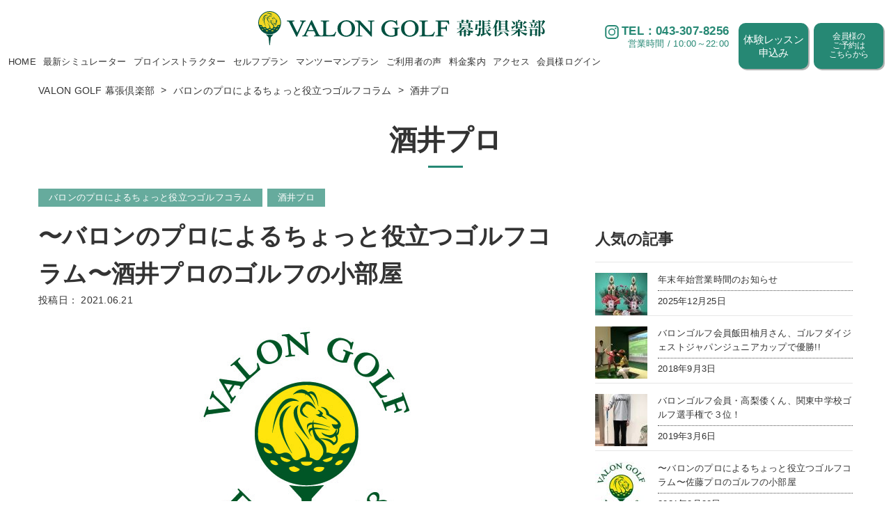

--- FILE ---
content_type: text/html; charset=UTF-8
request_url: https://valongolf.com/newscategory/shakai-pro/
body_size: 45989
content:
<!DOCTYPE HTML>
<html lang="ja"
	prefix="og: https://ogp.me/ns#" >
<head>
  <!-- Anti-flicker snippet -->
  <style>.async-hide { opacity: 0 !important} </style>
  <script>(function(a,s,y,n,c,h,i,d,e){s.className+=' '+y;h.start=1*new Date;
  h.end=i=function(){s.className=s.className.replace(RegExp(' ?'+y),'')};
  (a[n]=a[n]||[]).hide=h;setTimeout(function(){i();h.end=null},c);h.timeout=c;
  })(window,document.documentElement,'async-hide','dataLayer',4000,
  {'GTM-WBLKT6P':true});</script>
  <!-- Modified Analytics code with Optimize plugin -->
  <script>
  (function(i,s,o,g,r,a,m){i['GoogleAnalyticsObject']=r;i[r]=i[r]||function(){
  (i[r].q=i[r].q||[]).push(arguments)},i[r].l=1*new Date();a=s.createElement(o),
  m=s.getElementsByTagName(o)[0];a.async=1;a.src=g;m.parentNode.insertBefore(a,m)
  })(window,document,'script','https://www.google-analytics.com/analytics.js','ga');

  ga('create', 'UA-114896743-2', 'auto', {allowLinker: true});
  ga('require', 'GTM-WBLKT6P');
  </script>

  <meta charset="UTF-8">
  <meta name="viewport" content="width=device-width, initial-scale=1">
  <meta name="format-detection" content="telephone=no,address=no,email=no">
  <title>酒井プロ | VALON GOLF 幕張倶楽部</title>
  <link rel="pingback" href="https://valongolf.com/wp/xmlrpc.php">
  <link href="https://valongolf.com/feed/" rel="alternate" type="application/rss+xml" title="RSSフィード">
      
<!-- All in One SEO Pack 3.3.5 によって Michael Torbert の Semper Fi Web Design[1171,1197] -->
<script type="application/ld+json" class="aioseop-schema">{}</script>
<link rel="canonical" href="https://valongolf.com/newscategory/shakai-pro/" />
<!-- All in One SEO Pack -->
<link rel='dns-prefetch' href='//maps.googleapis.com' />
<link rel='dns-prefetch' href='//s.w.org' />
<link rel="alternate" type="application/rss+xml" title="VALON GOLF 幕張倶楽部 &raquo; 酒井プロ 新着情報カテゴリー のフィード" href="https://valongolf.com/newscategory/shakai-pro/feed/" />
		<script type="text/javascript">
			window._wpemojiSettings = {"baseUrl":"https:\/\/s.w.org\/images\/core\/emoji\/11\/72x72\/","ext":".png","svgUrl":"https:\/\/s.w.org\/images\/core\/emoji\/11\/svg\/","svgExt":".svg","source":{"concatemoji":"https:\/\/valongolf.com\/wp\/wp-includes\/js\/wp-emoji-release.min.js?ver=4.9.26"}};
			!function(e,a,t){var n,r,o,i=a.createElement("canvas"),p=i.getContext&&i.getContext("2d");function s(e,t){var a=String.fromCharCode;p.clearRect(0,0,i.width,i.height),p.fillText(a.apply(this,e),0,0);e=i.toDataURL();return p.clearRect(0,0,i.width,i.height),p.fillText(a.apply(this,t),0,0),e===i.toDataURL()}function c(e){var t=a.createElement("script");t.src=e,t.defer=t.type="text/javascript",a.getElementsByTagName("head")[0].appendChild(t)}for(o=Array("flag","emoji"),t.supports={everything:!0,everythingExceptFlag:!0},r=0;r<o.length;r++)t.supports[o[r]]=function(e){if(!p||!p.fillText)return!1;switch(p.textBaseline="top",p.font="600 32px Arial",e){case"flag":return s([55356,56826,55356,56819],[55356,56826,8203,55356,56819])?!1:!s([55356,57332,56128,56423,56128,56418,56128,56421,56128,56430,56128,56423,56128,56447],[55356,57332,8203,56128,56423,8203,56128,56418,8203,56128,56421,8203,56128,56430,8203,56128,56423,8203,56128,56447]);case"emoji":return!s([55358,56760,9792,65039],[55358,56760,8203,9792,65039])}return!1}(o[r]),t.supports.everything=t.supports.everything&&t.supports[o[r]],"flag"!==o[r]&&(t.supports.everythingExceptFlag=t.supports.everythingExceptFlag&&t.supports[o[r]]);t.supports.everythingExceptFlag=t.supports.everythingExceptFlag&&!t.supports.flag,t.DOMReady=!1,t.readyCallback=function(){t.DOMReady=!0},t.supports.everything||(n=function(){t.readyCallback()},a.addEventListener?(a.addEventListener("DOMContentLoaded",n,!1),e.addEventListener("load",n,!1)):(e.attachEvent("onload",n),a.attachEvent("onreadystatechange",function(){"complete"===a.readyState&&t.readyCallback()})),(n=t.source||{}).concatemoji?c(n.concatemoji):n.wpemoji&&n.twemoji&&(c(n.twemoji),c(n.wpemoji)))}(window,document,window._wpemojiSettings);
		</script>
		<style type="text/css">
img.wp-smiley,
img.emoji {
	display: inline !important;
	border: none !important;
	box-shadow: none !important;
	height: 1em !important;
	width: 1em !important;
	margin: 0 .07em !important;
	vertical-align: -0.1em !important;
	background: none !important;
	padding: 0 !important;
}
</style>
<link rel='stylesheet' id='sb_instagram_styles-css'  href='https://valongolf.com/wp/wp-content/plugins/instagram-feed/css/sbi-styles.min.css?ver=2.9.1' type='text/css' media='all' />
<link rel='stylesheet' id='wordpress-popular-posts-css-css'  href='https://valongolf.com/wp/wp-content/plugins/wordpress-popular-posts/public/css/wpp.css?ver=4.1.2' type='text/css' media='all' />
<link rel='stylesheet' id='fontello-css'  href='https://valongolf.com/wp/wp-content/themes/valongolf-main/fonts/fontello-custom/css/fontello.css?ver=4.9.26' type='text/css' media='all' />
<link rel='stylesheet' id='reset.css-css'  href='https://valongolf.com/wp/wp-content/themes/os-wp-theme/css/reset.css?ver=4.9.26' type='text/css' media='all' />
<link rel='stylesheet' id='bootstrap-custom.css-css'  href='https://valongolf.com/wp/wp-content/themes/os-wp-theme/css/bootstrap-custom.css?ver=4.9.26' type='text/css' media='all' />
<link rel='stylesheet' id='module.css-css'  href='https://valongolf.com/wp/wp-content/themes/os-wp-theme/css/module.css?ver=4.9.26' type='text/css' media='all' />
<link rel='stylesheet' id='main-frame-css'  href='https://valongolf.com/wp/wp-content/themes/valongolf-main/css/main-frame.css?ver=4.9.26' type='text/css' media='all' />
<link rel='stylesheet' id='os-common-css'  href='https://valongolf.com/wp/wp-content/themes/valongolf-main/css/common.css?ver=4.9.26' type='text/css' media='all' />
<link rel='stylesheet' id='os-blog-css'  href='https://valongolf.com/wp/wp-content/themes/valongolf-main/css/blog.css?ver=4.9.26' type='text/css' media='all' />
<link rel='stylesheet' id='os-style-css'  href='https://valongolf.com/wp/wp-content/themes/valongolf-main/style.css?ver=4.9.26' type='text/css' media='all' />
<link rel='stylesheet' id='ctax-newscategory-css'  href='https://valongolf.com/wp/wp-content/themes/valongolf-main/css/taxonomy/newscategory.css?ver=4.9.26' type='text/css' media='all' />
<link rel='stylesheet' id='os-animation.min.css-css'  href='https://valongolf.com/wp/wp-content/themes/os-wp-theme/vendor/os-animation/os-animation.min.css?ver=4.9.26' type='text/css' media='all' />
<!--n2css--><script type='text/javascript'>
/* <![CDATA[ */
var wpp_params = {"sampling_active":"0","sampling_rate":"100","ajax_url":"https:\/\/valongolf.com\/wp-json\/wordpress-popular-posts\/v1\/popular-posts\/","action":"update_views_ajax","ID":"","token":"8ff0dc7159","debug":""};
/* ]]> */
</script>
<script type='text/javascript' src='https://valongolf.com/wp/wp-content/plugins/wordpress-popular-posts/public/js/wpp-4.1.0.min.js?ver=4.1.2'></script>
<script type='text/javascript' src='https://maps.googleapis.com/maps/api/js?key=AIzaSyCoyGw_To_VGCgLtXhFfZsXtq97MFj1YDU&#038;ver=4.9.26'></script>
<script type='text/javascript' src='https://valongolf.com/wp/wp-includes/js/jquery/jquery.js?ver=1.12.4'></script>
<script type='text/javascript' src='https://valongolf.com/wp/wp-includes/js/jquery/jquery-migrate.min.js?ver=1.4.1'></script>
<link rel='https://api.w.org/' href='https://valongolf.com/wp-json/' />
<link rel="EditURI" type="application/rsd+xml" title="RSD" href="https://valongolf.com/wp/xmlrpc.php?rsd" />
<link rel="wlwmanifest" type="application/wlwmanifest+xml" href="https://valongolf.com/wp/wp-includes/wlwmanifest.xml" /> 
<meta name="generator" content="WordPress 4.9.26" />
<!-- Favicon Rotator -->
<!-- End Favicon Rotator -->
<!-- Begin Mieruca Embed Code -->

<script type="text/javascript" id="mierucajs">

window.__fid = window.__fid || [];__fid.push([580889716]);

(function() {

function mieruca(){if(typeof window.__fjsld != "undefined") return; window.__fjsld = 1; var fjs = document.createElement('script'); fjs.type = 'text/javascript'; fjs.async = true; fjs.id = "fjssync"; var timestamp = new Date;fjs.src = ('https:' == document.location.protocol ? 'https' : 'http') + '://hm.mieru-ca.com/service/js/mieruca-hm.js?v='+ timestamp.getTime(); var x = document.getElementsByTagName('script')[0]; x.parentNode.insertBefore(fjs, x); };

setTimeout(mieruca, 500); document.readyState != "complete" ? (window.attachEvent ? window.attachEvent("onload", mieruca) : window.addEventListener("load", mieruca, false)) : mieruca();

})();

</script>

<!-- End Mieruca Embed Code -->
<meta name="google-site-verification" content="_xOZ42HR-pubHkVUUjwaQy04LoHqcRed_OXNgY6MBYY" />
</head>

<body class="archive tax-newscategory term-shakai-pro term-25">

  
  
<!-- Change Header over 1200px -->
<header class="header-large visible-xl visible-lg">
  <div class="header-large-inner cf">
 
       <div class="header-large-logoarea">
        <h1 class="header-large-logo header-large-cell">
          <a href="https://valongolf.com/">
            <img src="https://valongolf.com/wp/wp-content/themes/valongolf-main/images/common/logo-pc.svg" alt="VALON GOLF 幕張倶楽部">
          </a>
        </h1>
      </div>
 
 
  <div class="header-large-wap cf"> 
  <div class="header-large-main">

      <nav class="header-large-nav header-large-cell cf">
        <ul class="header-large-navlist">
        
        
              <li><a href="https://valongolf.com/">HOME</a></li>
          <li><a href="https://valongolf.com/simulator/">最新シミュレーター</a></li>
          <li><a href="https://valongolf.com/instructor/">プロインストラクター</a></li>
          <li><a href="https://valongolf.com/selfplan/">セルフプラン</a></li>
          <li><a href="https://valongolf.com/onetooneplan/">マンツーマンプラン</a></li>
             </ul>
              <ul class="header-large-navlist">

          <li><a href="https://valongolf.com/voice/">ご利用者の声</a></li>
          <li><a href="https://valongolf.com/price/">料金案内</a></li>
          <li><a href="https://valongolf.com/access/">アクセス</a></li>
          <li><a href="http://valon-golf.com/" target="_blank">会員様ログイン</a></li>

        </ul>
      </nav>
    </div><!-- .header-large-main -->
    <div class="header-large-sub cf">
      <div class="header-large-sub-info">
          <span class="header-large-icon-insta header-large-cell">
      <a href="https://www.instagram.com/valon_golf/" target="_blank" >
        <img src="https://valongolf.com/wp/wp-content/themes/valongolf-main/images/common/header-icon-insta.svg" alt="Instagramのアイコン">
      </a>
    </span>
        <a class="header-large-tel" href="tel:0433078256" onclick="ga('send', 'event', 'smartphone', 'phone-number-tap', 'main');">TEL：043-307-8256</a>
        <p class="header-large-time">営業時間 / 10:00～22:00</p>
      </div>
      <div class="header-large-sub-button">
        <ul class="header-large-btn">
          <li><a href="https://valongolf.com/triallesson-form/">体験レッスン<br>申込み</a></li>
          <li><a href="https://labola.jp/r/shop/3119/calendar_week/" target="blank">会員様の<br>ご予約は<br>こちらから</a></li>
        </ul>
      </div>
    </div><!-- .header-large-sub -->
    
    
    </div><!-- .header-large-wap -->    
    
    
    
  </div>
</header><!-- .header-large -->
<!-- Change Header under 768px -->
<header class="header-small visible-xs visible-sm visible-md">
  <div class="header-small-inner">
    <h1 class="header-small-logo">
      <a href="https://valongolf.com/">
        <img src="https://valongolf.com/wp/wp-content/themes/valongolf-main/images/common/logo-pc.svg" alt="VALON GOLF 幕張倶楽部">
      </a>
    </h1>
  </div>
</header><!-- .header-small -->

  
  
    <div class="subvisual">
      <div class="subvisual-inner" data-svimg="https://valongolf.com/wp/wp-content/uploads/subvisual-simulator.jpg">
        <span class="subvisual-text">
                  </span>
      </div>
    </div>

        <!-- breadcrumbs168 -->
        <!--==================================================-->

        <div class="breadcrumbs168 mt-xs-15 mb-xs-15">
          <div class="container-fluid">
            <div class="breadcrumbs" typeof="BreadcrumbList" vocab="https://schema.org/">
              <!-- Breadcrumb NavXT 6.1.0 -->
<span property="itemListElement" typeof="ListItem"><a property="item" typeof="WebPage" title="VALON GOLF 幕張倶楽部へ移動" href="https://valongolf.com" class="home"><span property="name">VALON GOLF 幕張倶楽部</span></a><meta property="position" content="1"></span> &gt; <span property="itemListElement" typeof="ListItem"><a property="item" typeof="WebPage" title="バロンのプロによるちょっと役立つゴルフコラムへ移動" href="https://valongolf.com/newscategory/column-pro/" class="taxonomy newscategory"><span property="name">バロンのプロによるちょっと役立つゴルフコラム</span></a><meta property="position" content="2"></span> &gt; <span property="itemListElement" typeof="ListItem"><span property="name">酒井プロ</span><meta property="position" content="3"></span>            </div>
          </div>
        </div>

  


  
    
    
<main class="frame-main">

<h2 class="align-center contents-title mt-xs-30">酒井プロ</h2>
<hr class="align-center contents-line">

<div class="container-fluid taxonomy-news mt-xs-25 mt-md-30">
  <div class="row">
    <div class="col-lg-8 col-md-12">
              
                                <div class="single-category mb-xs-10">
                                            <a href="https://valongolf.com/newscategory/column-pro/" style="background-color: #66AB9D" class="single-terms">
                  バロンのプロによるちょっと役立つゴルフコラム                </a>
                              <a href="https://valongolf.com/newscategory/shakai-pro/" style="background-color: #66AB9D" class="single-terms">
                  酒井プロ                </a>
                          </div>
          

                    <h2 class="single-title"><a href="https://valongolf.com/news/%e3%80%9c%e3%83%90%e3%83%ad%e3%83%b3%e3%81%ae%e3%83%97%e3%83%ad%e3%81%ab%e3%82%88%e3%82%8b%e3%81%a1%e3%82%87%e3%81%a3%e3%81%a8%e5%bd%b9%e7%ab%8b%e3%81%a4%e3%82%b4%e3%83%ab%e3%83%95%e3%82%b3-13/" class="alpha">〜バロンのプロによるちょっと役立つゴルフコラム〜酒井プロのゴルフの小部屋</a></h2>
          <div class="single-meta mb-20">
            <time datetime="2021-06-21" class="single-time">投稿日： 2021.06.21</time>
          </div>

                                <div class="eyecatching mb-30">
              <img width="325" height="334" src="https://valongolf.com/wp/wp-content/uploads/Valon-Golf-Logo-2018-3.jpg" class="img-responsive center-block mb-xs-15 wp-post-image" alt="" srcset="https://valongolf.com/wp/wp-content/uploads/Valon-Golf-Logo-2018-3.jpg 325w, https://valongolf.com/wp/wp-content/uploads/Valon-Golf-Logo-2018-3-292x300.jpg 292w" sizes="(max-width: 325px) 100vw, 325px" />            </div>
          
          <div class="post-content mb-50"><p>こんにちは！バロンの酒井です。 &nbsp; 今回は「スイングの概要」について説明します。 &nbsp; スイングをする時に重要なのは ①スイング軸 ②スイングプレーン ③スイング軌道 の３点です。  ・・・<a class="moretag" href="https://valongolf.com/news/%e3%80%9c%e3%83%90%e3%83%ad%e3%83%b3%e3%81%ae%e3%83%97%e3%83%ad%e3%81%ab%e3%82%88%e3%82%8b%e3%81%a1%e3%82%87%e3%81%a3%e3%81%a8%e5%bd%b9%e7%ab%8b%e3%81%a4%e3%82%b4%e3%83%ab%e3%83%95%e3%82%b3-13/">[記事の詳細へ]</a></p>
</div>
          
                    <div class="mb-10"></div>
        
                                <div class="single-category mb-xs-10">
                                            <a href="https://valongolf.com/newscategory/column-pro/" style="background-color: #66AB9D" class="single-terms">
                  バロンのプロによるちょっと役立つゴルフコラム                </a>
                              <a href="https://valongolf.com/newscategory/shakai-pro/" style="background-color: #66AB9D" class="single-terms">
                  酒井プロ                </a>
                          </div>
          

                    <h2 class="single-title"><a href="https://valongolf.com/news/%e3%80%9c%e3%83%90%e3%83%ad%e3%83%b3%e3%81%ae%e3%83%97%e3%83%ad%e3%81%ab%e3%82%88%e3%82%8b%e3%81%a1%e3%82%87%e3%81%a3%e3%81%a8%e5%bd%b9%e7%ab%8b%e3%81%a4%e3%82%b4%e3%83%ab%e3%83%95%e3%82%b3-10/" class="alpha">〜バロンのプロによるちょっと役立つゴルフコラム〜酒井プロのゴルフの小部屋</a></h2>
          <div class="single-meta mb-20">
            <time datetime="2021-05-04" class="single-time">投稿日： 2021.05.04</time>
          </div>

                                <div class="eyecatching mb-30">
              <img width="325" height="334" src="https://valongolf.com/wp/wp-content/uploads/Valon-Golf-Logo-2018-3.jpg" class="img-responsive center-block mb-xs-15 wp-post-image" alt="" srcset="https://valongolf.com/wp/wp-content/uploads/Valon-Golf-Logo-2018-3.jpg 325w, https://valongolf.com/wp/wp-content/uploads/Valon-Golf-Logo-2018-3-292x300.jpg 292w" sizes="(max-width: 325px) 100vw, 325px" />            </div>
          
          <div class="post-content mb-50"><p>こんにちは！バロンの酒井です。 &nbsp; 今回は「スイング動作」について説明します。 &nbsp; スイングは概ね８つの動作で構成されています。①アドレス→②テークバック（またはテークアウェイ）→ ・・・<a class="moretag" href="https://valongolf.com/news/%e3%80%9c%e3%83%90%e3%83%ad%e3%83%b3%e3%81%ae%e3%83%97%e3%83%ad%e3%81%ab%e3%82%88%e3%82%8b%e3%81%a1%e3%82%87%e3%81%a3%e3%81%a8%e5%bd%b9%e7%ab%8b%e3%81%a4%e3%82%b4%e3%83%ab%e3%83%95%e3%82%b3-10/">[記事の詳細へ]</a></p>
</div>
          
                    <div class="mb-10"></div>
        
                                <div class="single-category mb-xs-10">
                                            <a href="https://valongolf.com/newscategory/column-pro/" style="background-color: #66AB9D" class="single-terms">
                  バロンのプロによるちょっと役立つゴルフコラム                </a>
                              <a href="https://valongolf.com/newscategory/shakai-pro/" style="background-color: #66AB9D" class="single-terms">
                  酒井プロ                </a>
                          </div>
          

                    <h2 class="single-title"><a href="https://valongolf.com/news/__trashed-3/" class="alpha">〜バロンのプロによるちょっと役立つゴルフコラム〜酒井プロのゴルフの小部屋</a></h2>
          <div class="single-meta mb-20">
            <time datetime="2021-04-05" class="single-time">投稿日： 2021.04.05</time>
          </div>

                                <div class="eyecatching mb-30">
              <img width="325" height="334" src="https://valongolf.com/wp/wp-content/uploads/Valon-Golf-Logo-2018-3.jpg" class="img-responsive center-block mb-xs-15 wp-post-image" alt="" srcset="https://valongolf.com/wp/wp-content/uploads/Valon-Golf-Logo-2018-3.jpg 325w, https://valongolf.com/wp/wp-content/uploads/Valon-Golf-Logo-2018-3-292x300.jpg 292w" sizes="(max-width: 325px) 100vw, 325px" />            </div>
          
          <div class="post-content mb-50"><p>こんにちは！バロンの酒井です。 &nbsp; 今回は「スイングの概要」について説明します。 &nbsp; スイングをする時に重要なのは ①スイング軸 ②スイングプレーン ③スイング軌道 の３点です。  ・・・<a class="moretag" href="https://valongolf.com/news/__trashed-3/">[記事の詳細へ]</a></p>
</div>
          
                    <div class="mb-10"></div>
        
                                <div class="single-category mb-xs-10">
                                            <a href="https://valongolf.com/newscategory/column-pro/" style="background-color: #66AB9D" class="single-terms">
                  バロンのプロによるちょっと役立つゴルフコラム                </a>
                              <a href="https://valongolf.com/newscategory/shakai-pro/" style="background-color: #66AB9D" class="single-terms">
                  酒井プロ                </a>
                          </div>
          

                    <h2 class="single-title"><a href="https://valongolf.com/news/%e3%80%9c%e3%83%90%e3%83%ad%e3%83%b3%e3%81%ae%e3%83%97%e3%83%ad%e3%81%ab%e3%82%88%e3%82%8b%e3%81%a1%e3%82%87%e3%81%a3%e3%81%a8%e5%bd%b9%e7%ab%8b%e3%81%a4%e3%82%b4%e3%83%ab%e3%83%95%e3%82%b3%e3%83%a9-4/" class="alpha">〜バロンのプロによるちょっと役立つゴルフコラム〜酒井プロのゴルフの小部屋</a></h2>
          <div class="single-meta mb-20">
            <time datetime="2021-03-08" class="single-time">投稿日： 2021.03.08</time>
          </div>

                                <div class="eyecatching mb-30">
              <img width="325" height="334" src="https://valongolf.com/wp/wp-content/uploads/Valon-Golf-Logo-2018-3.jpg" class="img-responsive center-block mb-xs-15 wp-post-image" alt="" srcset="https://valongolf.com/wp/wp-content/uploads/Valon-Golf-Logo-2018-3.jpg 325w, https://valongolf.com/wp/wp-content/uploads/Valon-Golf-Logo-2018-3-292x300.jpg 292w" sizes="(max-width: 325px) 100vw, 325px" />            </div>
          
          <div class="post-content mb-50"><p>こんにちは！バロンの酒井です。 今回は「基本に立ち返ろう」テーマはアドレスです。 &nbsp; 外出自粛規制により、皆様の中には長くゴルフクラブを手にされていない方もいらっしゃるのではないでしょうか？ ・・・<a class="moretag" href="https://valongolf.com/news/%e3%80%9c%e3%83%90%e3%83%ad%e3%83%b3%e3%81%ae%e3%83%97%e3%83%ad%e3%81%ab%e3%82%88%e3%82%8b%e3%81%a1%e3%82%87%e3%81%a3%e3%81%a8%e5%bd%b9%e7%ab%8b%e3%81%a4%e3%82%b4%e3%83%ab%e3%83%95%e3%82%b3%e3%83%a9-4/">[記事の詳細へ]</a></p>
</div>
          
                    <div class="mb-10"></div>
                <div class="pagenation mb-xs-30 mb-md-50">
                                      </div>

          </div>
    <div class="col-lg-4 col-md-12 mt-xs-30 mt-md-55 mb-xs-50 mb-md-70">
  <div class="widget-rapper">
    
<div id="wpp-2" class="widget widget-news popular-posts">
<h2 class='widget-title widget-title-news'>人気の記事</h2><!-- cached -->
<!-- WordPress Popular Posts -->

<ul class="wpp-list">
<li>
  <a href="https://valongolf.com/news/%e5%b9%b4%e6%9c%ab%e5%b9%b4%e5%a7%8b%e5%96%b6%e6%a5%ad%e6%99%82%e9%96%93%e3%81%ae%e3%81%8a%e7%9f%a5%e3%82%89%e3%81%9b-2/">
    <div class="wpp-thumb">
      <img src="https://valongolf.com/wp/wp-content/uploads/wordpress-popular-posts/2088-featured-75x75.jpg" width="75" height="75" alt="年末年始営業時間のお知らせ" class="wpp-thumbnail wpp_cached_thumb wpp_featured" />
    </div>
    <div class="wpp-content">
      <h2 class="wpp-content-title">
        年末年始営業時間のお知らせ
      </h2>
      <div class="wpp-content-summary">
        
      </div>
      <div class="wpp-date">
        2025年12月25日
      </div>
    </div>
  </a>
</li>
<li>
  <a href="https://valongolf.com/news/%e3%82%b4%e3%83%ab%e3%83%95%e3%83%80%e3%82%a4%e3%82%b8%e3%82%a7%e3%82%b9%e3%83%88%e3%82%b8%e3%83%a3%e3%83%91%e3%83%b3%e3%82%b8%e3%83%a5%e3%83%8b%e3%82%a2%e3%82%ab%e3%83%83%e3%83%97/">
    <div class="wpp-thumb">
      <img src="https://valongolf.com/wp/wp-content/uploads/wordpress-popular-posts/153-featured-75x75.jpg" width="75" height="75" alt="バロンゴルフ会員飯田柚月さん、ゴルフダイジェストジャパンジュニアカップで優勝!!" class="wpp-thumbnail wpp_cached_thumb wpp_featured" />
    </div>
    <div class="wpp-content">
      <h2 class="wpp-content-title">
        バロンゴルフ会員飯田柚月さん、ゴルフダイジェストジャパンジュニアカップで優勝!!
      </h2>
      <div class="wpp-content-summary">
        
      </div>
      <div class="wpp-date">
        2018年9月3日
      </div>
    </div>
  </a>
</li>
<li>
  <a href="https://valongolf.com/news/%e3%83%90%e3%83%ad%e3%83%b3%e3%82%b4%e3%83%ab%e3%83%95%e4%bc%9a%e5%93%a1%e3%83%bb%e9%ab%98%e6%a2%a8%e5%80%ad%e3%81%8f%e3%82%93%e3%80%81%e9%96%a2%e6%9d%b1%e4%b8%ad%e5%ad%a6%e6%a0%a1%e3%82%b4%e3%83%ab/">
    <div class="wpp-thumb">
      <img src="https://valongolf.com/wp/wp-content/uploads/wordpress-popular-posts/243-featured-75x75.jpg" width="75" height="75" alt="バロンゴルフ会員・高梨倭くん、関東中学校ゴルフ選手権で３位！" class="wpp-thumbnail wpp_cached_thumb wpp_featured" />
    </div>
    <div class="wpp-content">
      <h2 class="wpp-content-title">
        バロンゴルフ会員・高梨倭くん、関東中学校ゴルフ選手権で３位！
      </h2>
      <div class="wpp-content-summary">
        
      </div>
      <div class="wpp-date">
        2019年3月6日
      </div>
    </div>
  </a>
</li>
<li>
  <a href="https://valongolf.com/news/%e3%80%9c%e3%83%90%e3%83%ad%e3%83%b3%e3%81%ae%e3%83%97%e3%83%ad%e3%81%ab%e3%82%88%e3%82%8b%e3%81%a1%e3%82%87%e3%81%a3%e3%81%a8%e5%bd%b9%e7%ab%8b%e3%81%a4%e3%82%b4%e3%83%ab%e3%83%95%e3%82%b3-15/">
    <div class="wpp-thumb">
      <img src="https://valongolf.com/wp/wp-content/uploads/wordpress-popular-posts/975-featured-75x75.jpg" width="75" height="75" alt="〜バロンのプロによるちょっと役立つゴルフコラム〜佐藤プロのゴルフの小部屋" class="wpp-thumbnail wpp_cached_thumb wpp_featured" />
    </div>
    <div class="wpp-content">
      <h2 class="wpp-content-title">
        〜バロンのプロによるちょっと役立つゴルフコラム〜佐藤プロのゴルフの小部屋
      </h2>
      <div class="wpp-content-summary">
        
      </div>
      <div class="wpp-date">
        2021年8月30日
      </div>
    </div>
  </a>
</li>
<li>
  <a href="https://valongolf.com/news/%e5%a4%a7%e9%96%a2%e3%83%97%e3%83%ad%e3%81%ab%e3%82%88%e3%82%8b%e3%83%a9%e3%82%a6%e3%83%b3%e3%83%89%e3%83%ac%e3%83%83%e3%82%b9%e3%83%b3%e4%bc%9a%e9%96%8b%e5%82%ac%ef%bc%81/">
    <div class="wpp-thumb">
      <img src="https://valongolf.com/wp/wp-content/uploads/wordpress-popular-posts/294-featured-75x75.jpg" width="75" height="75" alt="大関プロによるラウンドレッスン会開催！" class="wpp-thumbnail wpp_cached_thumb wpp_featured" />
    </div>
    <div class="wpp-content">
      <h2 class="wpp-content-title">
        大関プロによるラウンドレッスン会開催！
      </h2>
      <div class="wpp-content-summary">
        
      </div>
      <div class="wpp-date">
        2019年5月28日
      </div>
    </div>
  </a>
</li>
<li>
  <a href="https://valongolf.com/news/2022nenmatsu/">
    <div class="wpp-thumb">
      <img src="https://valongolf.com/wp/wp-content/plugins/wordpress-popular-posts/public/images/no_thumb.jpg" width="75" height="75" alt="年末年始営業時間のお知らせ" class="wpp-thumbnail wpp_def_noPath wpp_featured" />
    </div>
    <div class="wpp-content">
      <h2 class="wpp-content-title">
        年末年始営業時間のお知らせ
      </h2>
      <div class="wpp-content-summary">
        
      </div>
      <div class="wpp-date">
        2022年12月24日
      </div>
    </div>
  </a>
</li>
<li>
  <a href="https://valongolf.com/news/%e3%83%90%e3%83%ad%e3%83%b3%e3%81%ae%e5%87%84%e8%85%95%e3%83%97%e3%83%ad%e3%81%9f%e3%81%a1%e3%81%ab%e3%82%88%e3%82%8b%e3%80%8c%e3%82%aa%e3%83%b3%e3%83%a9%e3%82%a4%e3%83%b3%e3%83%ac%e3%83%83%e3%82%b9/">
    <div class="wpp-thumb">
      <img src="https://valongolf.com/wp/wp-content/uploads/wordpress-popular-posts/574-featured-75x75.jpg" width="75" height="75" alt="バロンの凄腕プロたちによる「オンラインレッスン講座」好評配信中！" class="wpp-thumbnail wpp_cached_thumb wpp_featured" />
    </div>
    <div class="wpp-content">
      <h2 class="wpp-content-title">
        バロンの凄腕プロたちによる「オンラインレッスン講座」好評配信中！
      </h2>
      <div class="wpp-content-summary">
        
      </div>
      <div class="wpp-date">
        2020年5月20日
      </div>
    </div>
  </a>
</li>
<li>
  <a href="https://valongolf.com/news/%e5%a4%a7%e9%96%a2%e9%a6%99%e6%be%84%e3%83%97%e3%83%ad%e3%81%a8%e4%b8%80%e7%b7%92%e3%81%ab%e3%83%a9%e3%82%a6%e3%83%b3%e3%83%89%e3%81%a7%e3%81%8d%e3%82%8b%e3%82%b3%e3%83%bc/">
    <div class="wpp-thumb">
      <img src="https://valongolf.com/wp/wp-content/uploads/wordpress-popular-posts/180-featured-75x75.jpg" width="75" height="75" alt="大関香澄プロと一緒にラウンドできるコースレッスン会開催!!" class="wpp-thumbnail wpp_cached_thumb wpp_featured" />
    </div>
    <div class="wpp-content">
      <h2 class="wpp-content-title">
        大関香澄プロと一緒にラウンドできるコースレッスン会開催!!
      </h2>
      <div class="wpp-content-summary">
        
      </div>
      <div class="wpp-date">
        2018年10月26日
      </div>
    </div>
  </a>
</li>
<li>
  <a href="https://valongolf.com/news/youtube%e3%83%ac%e3%83%83%e3%82%b9%e3%83%b3%e3%81%a7%e3%81%8a%e9%a6%b4%e6%9f%93%e3%81%bf%e3%81%ae%e9%95%b7%e5%b2%a1%e8%89%af%e5%ae%9f%e3%83%97%e3%83%ad%e3%81%a8%e4%b8%80%e7%b7%92%e3%81%ab%e3%83%a9/">
    <div class="wpp-thumb">
      <img src="https://valongolf.com/wp/wp-content/uploads/wordpress-popular-posts/240-featured-75x75.jpeg" width="75" height="75" alt="YouTubeレッスンでお馴染みの長岡良実プロと一緒にラウンドできるコースレッスン開催！" class="wpp-thumbnail wpp_cached_thumb wpp_featured" />
    </div>
    <div class="wpp-content">
      <h2 class="wpp-content-title">
        YouTubeレッスンでお馴染みの長岡良実プロと一緒にラウンドできるコースレッスン開催！
      </h2>
      <div class="wpp-content-summary">
        
      </div>
      <div class="wpp-date">
        2019年3月4日
      </div>
    </div>
  </a>
</li>
<li>
  <a href="https://valongolf.com/news/2024oshirase/">
    <div class="wpp-thumb">
      <img src="https://valongolf.com/wp/wp-content/uploads/wordpress-popular-posts/1641-featured-75x75.jpg" width="75" height="75" alt="年末年始営業時間のお知らせ" class="wpp-thumbnail wpp_cached_thumb wpp_featured" />
    </div>
    <div class="wpp-content">
      <h2 class="wpp-content-title">
        年末年始営業時間のお知らせ
      </h2>
      <div class="wpp-content-summary">
        
      </div>
      <div class="wpp-date">
        2023年12月22日
      </div>
    </div>
  </a>
</li>

</ul>

</div>
<div id="custom-post-type-categories-2" class="widget widget-news widget_categories"><h2 class='widget-title widget-title-news'>カテゴリー</h2>		<ul>
	<li class="cat-item cat-item-23 current-cat-parent current-cat-ancestor"><a href="https://valongolf.com/newscategory/column-pro/" >バロンのプロによるちょっと役立つゴルフコラム</a> (17)
</li>
	<li class="cat-item cat-item-22"><a href="https://valongolf.com/newscategory/sato-pro/" >佐藤プロ</a> (5)
</li>
	<li class="cat-item cat-item-25 current-cat"><a href="https://valongolf.com/newscategory/shakai-pro/" >酒井プロ</a> (4)
</li>
	<li class="cat-item cat-item-21"><a href="https://valongolf.com/newscategory/nagaoka-pro/" >長岡プロ</a> (4)
</li>
	<li class="cat-item cat-item-24"><a href="https://valongolf.com/newscategory/shugita-pro/" >杉田プロ</a> (4)
</li>
	<li class="cat-item cat-item-2"><a href="https://valongolf.com/newscategory/information/" >お知らせ</a> (40)
</li>
	<li class="cat-item cat-item-5"><a href="https://valongolf.com/newscategory/event/" >イベント情報</a> (13)
</li>
		</ul>
</div><div id="custom-post-type-archives-2" class="widget widget-news widget_archive"><h2 class='widget-title widget-title-news'>アーカイブ</h2>			<select name="archive-dropdown" onchange='document.location.href=this.options[this.selectedIndex].value;'>
				<option value="">月を選択</option>
					<option value='https://valongolf.com/news/news/2025/12/'> 2025年12月 &nbsp;(1)</option>
	<option value='https://valongolf.com/news/news/2024/12/'> 2024年12月 &nbsp;(1)</option>
	<option value='https://valongolf.com/news/news/2023/12/'> 2023年12月 &nbsp;(1)</option>
	<option value='https://valongolf.com/news/news/2022/12/'> 2022年12月 &nbsp;(1)</option>
	<option value='https://valongolf.com/news/news/2022/06/'> 2022年6月 &nbsp;(1)</option>
	<option value='https://valongolf.com/news/news/2021/08/'> 2021年8月 &nbsp;(1)</option>
	<option value='https://valongolf.com/news/news/2021/07/'> 2021年7月 &nbsp;(1)</option>
	<option value='https://valongolf.com/news/news/2021/06/'> 2021年6月 &nbsp;(2)</option>
	<option value='https://valongolf.com/news/news/2021/05/'> 2021年5月 &nbsp;(2)</option>
	<option value='https://valongolf.com/news/news/2021/04/'> 2021年4月 &nbsp;(4)</option>
	<option value='https://valongolf.com/news/news/2021/03/'> 2021年3月 &nbsp;(6)</option>
	<option value='https://valongolf.com/news/news/2021/02/'> 2021年2月 &nbsp;(2)</option>
	<option value='https://valongolf.com/news/news/2021/01/'> 2021年1月 &nbsp;(1)</option>
	<option value='https://valongolf.com/news/news/2020/12/'> 2020年12月 &nbsp;(1)</option>
	<option value='https://valongolf.com/news/news/2020/11/'> 2020年11月 &nbsp;(1)</option>
	<option value='https://valongolf.com/news/news/2020/10/'> 2020年10月 &nbsp;(1)</option>
	<option value='https://valongolf.com/news/news/2020/05/'> 2020年5月 &nbsp;(1)</option>
	<option value='https://valongolf.com/news/news/2020/04/'> 2020年4月 &nbsp;(4)</option>
	<option value='https://valongolf.com/news/news/2020/02/'> 2020年2月 &nbsp;(1)</option>
	<option value='https://valongolf.com/news/news/2020/01/'> 2020年1月 &nbsp;(1)</option>
	<option value='https://valongolf.com/news/news/2019/12/'> 2019年12月 &nbsp;(2)</option>
	<option value='https://valongolf.com/news/news/2019/10/'> 2019年10月 &nbsp;(1)</option>
	<option value='https://valongolf.com/news/news/2019/09/'> 2019年9月 &nbsp;(4)</option>
	<option value='https://valongolf.com/news/news/2019/08/'> 2019年8月 &nbsp;(1)</option>
	<option value='https://valongolf.com/news/news/2019/07/'> 2019年7月 &nbsp;(2)</option>
	<option value='https://valongolf.com/news/news/2019/06/'> 2019年6月 &nbsp;(2)</option>
	<option value='https://valongolf.com/news/news/2019/05/'> 2019年5月 &nbsp;(3)</option>
	<option value='https://valongolf.com/news/news/2019/04/'> 2019年4月 &nbsp;(1)</option>
	<option value='https://valongolf.com/news/news/2019/03/'> 2019年3月 &nbsp;(4)</option>
	<option value='https://valongolf.com/news/news/2019/02/'> 2019年2月 &nbsp;(1)</option>
	<option value='https://valongolf.com/news/news/2018/12/'> 2018年12月 &nbsp;(3)</option>
	<option value='https://valongolf.com/news/news/2018/10/'> 2018年10月 &nbsp;(1)</option>
	<option value='https://valongolf.com/news/news/2018/09/'> 2018年9月 &nbsp;(2)</option>
	<option value='https://valongolf.com/news/news/2018/08/'> 2018年8月 &nbsp;(4)</option>
			</select>
</div>  </div>
</div>  </div>
</div>

<section class="common-application pt-xs-20 pb-xs-15 pt-md-10 pb-md-10">
  <div class="container container-1000">
    <!--<div class="common-application-top _table">
      <div class="common-application-lefttop _tablecell">
        <img src="https://valongolf.com/wp/wp-content/themes/valongolf-main/images/common/common-application-lefttop.svg" alt="まずはお得な体験レッスンで プロのゴルフレッスン&シミュレーター体験（30分）">
      </div>
      <div class="common-application-righttop _tablecell">
        <img src="https://valongolf.com/wp/wp-content/themes/valongolf-main/images/common/common-application-righttop.svg" alt="初回限定（オープン記念）2,000円（税別）のところ500円（税別）で">
      </div>
    </div>-->
    <div class="common-application-bottom _table">
      <div class="common-application-leftbottom _tablecell">
        <a href="https://valongolf.com/triallesson-form/"  class="alpha">
          <img class="common-application-leftbottom-img" data-switch="https://valongolf.com/wp/wp-content/themes/valongolf-main/images/common/common-application-leftbottom.svg" alt="WEB予約申し込みフォーム">
        </a>
      </div>
      <div class="common-application-rightbottom _tablecell">
        <a href="tel:0433078256" onclick="ga('send', 'event', 'smartphone', 'phone-number-tap', 'main');" class="alpha">
          <img class="common-application-rightbottom-img" data-switch="https://valongolf.com/wp/wp-content/themes/valongolf-main/images/common/common-application-rightbottom2.svg" alt="電話予約：043-307-8256 営業時間 / 10：00～22：00">
        </a>
      </div>
    </div>
  </div>
</section><!-- .common-application --><section class="common-buttons2">
  <div class="container container-1000">
    <ul class="common-buttons2-main">
      <li>
        <a class="alpha" href="https://valongolf.com/selfplan/">
          <img class="common-buttons2-self" data-switch="https://valongolf.com/wp/wp-content/themes/valongolf-main/images/common/common-buttons2-self.svg" alt="自分で練習したいならセルフプラン">
        </a>
      </li>
      <li>
        <a class="alpha" href="https://valongolf.com/onetooneplan/">
          <img class="common-buttons2-onetoone" data-switch="https://valongolf.com/wp/wp-content/themes/valongolf-main/images/common/common-buttons2-onetoone.svg" alt="しっかり教わりたいならマンツーマンプラン">
        </a>
      </li>
    </ul>
  </div>
</section><section class="common-buttons pt-xs-15 pb-xs-0 pt-md-35 pb-md-15">
  <div class="container container-1000">
    <ul class="common-buttons-inner cf">
      <li class="_nav"><a href="https://valongolf.com/">HOME</a></li>
      <li class="_nav"><a href="https://valongolf.com/simulator/">シミュレーター</a></li>
      <li class="_nav"><a href="https://valongolf.com/instructor/">プロインストラクター</a></li>
      <li class="_nav"><a href="https://valongolf.com/selfplan/">セルフプラン</a></li>
      <li class="_nav"><a href="https://valongolf.com/onetooneplan/">マンツーマンプラン</a></li>
      <li class="_nav"><a href="https://valongolf.com/voice/">ご利用者の声</a></li>
      <li class="_nav"><a href="https://valongolf.com/price/">料金案内・FAQ</a></li>
      <li class="_nav"><a href="https://valongolf.com/news/">新着情報一覧</a></li>
      <li class="_nav"><a href="https://valongolf.com/access/">アクセスマップ</a></li>
      <li class="_nav"><a href="https://valongolf.com/triallesson-form/">体験レッスン申し込み</a></li>
      <li class="_haslogo">
        <a href="https://valongolf.com/">
          <img src="https://valongolf.com/wp/wp-content/themes/valongolf-main/images/common/logo-pc.svg" alt="VALON GOLF 幕張倶楽部">
        </a>
      </li>
    </ul>
  </div>
</section><!-- .common-buttons -->
</main>

<footer class="footer">
  <div class="footer-inner">
    <a href="https://valongolf.com/">
      <img class="hidden-xs hidden-sm hidden-md" src="https://valongolf.com/wp/wp-content/themes/valongolf-main/images/common/footer-logo.svg">
    </a>
  
    <ul class="footer-privacy-policy align-center mt-xs-10 mb-xs-10">
      <li><a href="https://valongolf.com/contact/">お問い合せ</a></li>
      <li><a href="https://valongolf.com/privacy-policy/">プライバシーポリシー</a></li>
    </ul>
  
    <p class="footer-copyright">Copyright &copy; Valon Golf All Rights Reserved.</p>
  </div>
</footer>

<div class="sidebnr">
  <ul class="sidebnr-main">
    <li class="sidebnr-lesson">
      <a href="https://valongolf.com/triallesson-form/" class="hover-change-image">
        <img src="https://valongolf.com/wp/wp-content/themes/valongolf-main/images/common/sidebnr-top-off.svg" alt="体験レッスンのご予約はコチラ">
      </a>
    </li>
    <li class="sidebnr-fortop">
      <a href="#" class="hover-change-image">
        <img src="https://valongolf.com/wp/wp-content/themes/valongolf-main/images/common/sidebnr-bottom-off.svg" alt="TOPへ戻る">
      </a>
    </li>
  </ul>
</div>

<nav id="Navigation-Sp" class="navigation-sp">
  <div class="navigation-sp-inner">
    <header class="header-small visible-xs visible-sm visible-md">
  <div class="header-small-inner">
    <h1 class="header-small-logo">
      <a href="https://valongolf.com/">
        <img src="https://valongolf.com/wp/wp-content/themes/valongolf-main/images/common/logo-pc.svg" alt="VALON GOLF 幕張倶楽部">
      </a>
    </h1>
  </div>
</header><!-- .header-small -->    <ul class="navigation-sp-main">
      <li><a href="https://valongolf.com/">HOME</a></li>
      <li><a href="https://valongolf.com/simulator/">シミュレーター</a></li>
      <li><a href="https://valongolf.com/instructor/">プロインストラクター</a></li>
      <li><a href="https://valongolf.com/selfplan/">セルフプラン</a></li>
      <li><a href="https://valongolf.com/onetooneplan/">マンツーマンプラン</a></li>
      <li><a href="https://valongolf.com/voice/">ご利用者の声</a></li>
      <li><a href="https://valongolf.com/price/">料金案内</a></li>
      <li class="_nav"><a href="https://valongolf.com/news/">新着情報一覧</a></li>
      <li><a href="https://valongolf.com/access/">アクセス</a></li>
      <li><a href="http://valon-golf.com/" target="_blank">会員様ログイン</a></li>
 
    </ul>
  </div>
</nav><!-- .navigation-sp -->
<footer id="footerSP" class="footer-sp visible-xs visible-sm visible-md">
  <nav class="footer-sp-inner">
    <ul class="footer-sp-nav cf">
      <li class="footer-sp-nav-tel">
        <a class="common-hover-change-image" href="tel:0433078256" onclick="ga('send', 'event', 'smartphone', 'phone-number-tap', 'main');">
          <img src="https://valongolf.com/wp/wp-content/themes/valongolf-main/images/common/footer-icon-tel-off.svg"><br>
          <span>TEL</span>
        </a>
      </li>
<!-- <li class="footer-sp-nav-contact">
        <a class="common-hover-change-image" href="">
          <img src="/images/common/footer-icon-contact-off.svg"><br>
          <span>お問い合わせ</span>
        </a>
</li>-->
      <li class="footer-sp-nav-offer">
        <a class="common-hover-change-image" href="https://valongolf.com/triallesson-form/">
          <img src="https://valongolf.com/wp/wp-content/themes/valongolf-main/images/common/footer-icon-offer-off.svg"><br>
          <span>体験申し込み</span>
        </a>
      </li>
      <li class="footer-sp-nav-reservation">
        <a class="common-hover-change-image" href="https://labola.jp/r/shop/3119/calendar_week/" target="_blank">
          <img src="https://valongolf.com/wp/wp-content/themes/valongolf-main/images/common/footer-icon-reservation-off.svg"><br>
          <span>WEB予約</span>
        </a>
      </li>
      <li class="footer-sp-nav-menu">
        <a class="footer-sp-nav-menu-change" href="javascript:void(0)">
          <div class="spnavi-hamburger">
            <div class="hamburger hamburger-spin">
              <div class="hamburger-box">
                <div class="hamburger-inner"></div>
              </div>
            </div>
          </div>
          <span>メニュー</span>
        </a>
      </li>
    </ul>
  </nav>
</footer><!-- footer-sp -->


  
  
    
    


  
  <!-- Instagram Feed JS -->
<script type="text/javascript">
var sbiajaxurl = "https://valongolf.com/wp/wp-admin/admin-ajax.php";
</script>
<script type='text/javascript' src='https://valongolf.com/wp/wp-content/themes/valongolf-main/js/main-frame.js?ver=4.9.26'></script>
<script type='text/javascript' src='https://valongolf.com/wp/wp-content/themes/os-wp-theme/js/module.js?ver=4.9.26'></script>
<script type='text/javascript' src='https://valongolf.com/wp/wp-content/themes/os-wp-theme/vendor/os-animation/os-animation.min.js?ver=4.9.26'></script>
<script type='text/javascript' src='https://valongolf.com/wp/wp-content/themes/os-wp-theme/vendor/jquery-match-height/jquery.matchHeight-min.js?ver=4.9.26'></script>
<script type='text/javascript' src='https://valongolf.com/wp/wp-content/themes/os-wp-theme/vendor/jquery.easing/jquery.easing.min.js?ver=4.9.26'></script>
<script type='text/javascript' src='https://valongolf.com/wp/wp-content/themes/valongolf-main/js/common.js?ver=4.9.26'></script>
<script type='text/javascript' src='https://valongolf.com/wp/wp-content/themes/valongolf-main/js/blog.js?ver=4.9.26'></script>
<script type='text/javascript' src='https://valongolf.com/wp/wp-content/themes/valongolf-main/js/taxonomy/newscategory.js?ver=1.0'></script>
<script type='text/javascript' src='https://valongolf.com/wp/wp-includes/js/wp-embed.min.js?ver=4.9.26'></script>

  <script>
    (function($){

      /* すべての Javascript の後に記述したいスクリプト */



    })(jQuery);
  </script>

  </body>
</html>


--- FILE ---
content_type: text/css
request_url: https://valongolf.com/wp/wp-content/themes/os-wp-theme/css/reset.css?ver=4.9.26
body_size: 8776
content:
@charset "utf-8";

/*
** reset.css v1.0.1
** (c) 2017 Jun Takahashi with OS. CO., LTD.
*/

html {
  font-family: 'ヒラギノ角ゴ ProN', 'Hiragino Kaku Gothic ProN', 'ヒラギノ角ゴ Pro', 'Hiragino Kaku Gothic Pro', 'メイリオ', Meiryo, sans-serif; /* for Mac, IE */
  font-size: 10px;
  line-height: 1.6;
  letter-spacing: .025em;
  color: #333;

  word-break: break-word;
  word-wrap: break-word; /* for IE, Firefox */
  overflow-wrap: break-word;

  /* for orientationchange */
      -ms-text-size-adjust: 100%;
  -webkit-text-size-adjust: 100%;

  /* antialiase */
  -moz-osx-font-smoothing: grayscale;
  -webkit-font-smoothing: antialiased;

  /* kerning */
  text-rendering: optimizeLegibility;
}

html.ua-windows:not(.ua-ie) { /* for Win but IE */
  font-family: '游ゴシック体', 'Yu Gothic', YuGothic, 'ヒラギノ角ゴ ProN', 'Hiragino Kaku Gothic ProN', 'ヒラギノ角ゴ Pro', 'Hiragino Kaku Gothic Pro', 'メイリオ', Meiryo, sans-serif;
  /*font-weight:500; → 環境によっては Chrome で太字になってしまうので不要 */
}

/* 開発用（メイリオ確認用） */
html.ua-windows {
  /*font-family: 'メイリオ', Meiryo, sans-serif !important;*/
}

html,
body {
  overflow-x: hidden;
  box-sizing: border-box;
  width: 100%;
  margin: 0;
}

html {
  overflow-y: scroll;
  height: 100%;
}

body {
  font-size: 14px;
  overflow-y: hidden; /* ロード時に一瞬だけ二重にスクロールバーが出るのを防ぐ */
  height: auto;
}

/* HTML5 display definitions --------------------------------------*/

article,
aside,
details,
figcaption,
figure,
footer,
header,
hgroup,
main,
menu,
nav,
section,
summary {
  display: block;
}

audio,
canvas,
progress,
video {
  display: inline-block;
}

audio:not([controls]) {
  display: none;
  height: 0;
}

progress {
  vertical-align: baseline;
}

[hidden],
template {
  display: none;
}

/* reset --------------------------------------*/

div,
span,
object,
iframe,
h1,
h2,
h3,
h4,
h5,
h6,
p,
blockquote,
pre,
a,
abbr,
address,
cite,
code,
del,
dfn,
em,
img,
ins,
kbd,
q,
s,
samp,
small,
strong,
sub,
sup,
tt,
var,
b,
u,
i,
dl,
dt,
dd,
ol,
ul,
li,
form,
fieldset,
legend,
label,
table,
caption,
tbody,
tfoot,
thead,
tr,
th,
td,
article,
aside,
canvas,
details,
embed,
figure,
figcaption,
footer,
header,
hgroup,
menu,
nav,
main,
output,
ruby,
section,
summary,
time,
mark,
audio,
video,
::before,
::after {
 font-family: inherit;
 font-size: inherit;
 font-weight: inherit;
 font-style: inherit;
 font-variant: inherit;
 box-sizing: inherit;
 margin: 0;
 padding: 0;
 text-indent: initial;
 letter-spacing: inherit;
 color: inherit;
 border-style: none;
 outline-style: none;
 background-color: transparent;
}

/* link --------------------------------------*/

a {
  text-decoration: none;
  -webkit-text-decoration-skip: objects; /* for Safari 8+ */
}

a:link,
a:hover,
a:active,
a:focus {
  /* overflow:hidden; → 指定すると img が 1px 切られるので不要 */
  /* outline: none; → 不要 */
}

a[href^="tel:"] {
  /* a:not([href]) → cursor: default; にするとモーダルが開かないケースがあるので指定しない */
  cursor: default;
}

/* img & svg & iframe --------------------------------------*/

img {
  max-width: 100%;
  height: auto;
  -webkit-user-select: none;
  -moz-user-select: none;
  -ms-user-select: none;
  user-select: none;
  vertical-align: middle;
  -webkit-backface-visibility: hidden;
  backface-visibility: hidden;
}

svg,
iframe {
  vertical-align: bottom;
}

svg:not(:root) {
  overflow: hidden;
}

/* text --------------------------------------*/

hr {
  display: block;
  box-sizing: border-box;
  height: 1px;
  margin: 1em auto;
  border-style: none;
  background-color: #ccc;
}

ul {
  list-style: none;
}
ol {
  list-style-position: inside;
}

table {
  border-spacing: 0;
  border-collapse: collapse;
}

caption,
th {
  text-align: left;
}

th,
td {
  vertical-align: top;
}

i {
  display: inline-block;
}

b,
strong {
  font-weight: bold;
}

mark {
  background-color: #ff0;
}

del {
  text-decoration: line-through;
}

ins {
  text-decoration: none;
}

blockquote,
q {
  quotes: none;
}

blockquote::before,
blockquote::after,
q::before,
q::after {
  content: '';
  content: none;
}

abbr[title] {
  text-decoration: none;
  border-bottom: none;
  /* text-decoration: underline dotted; → 不要 */
}

sub,
sup {
  font-size: 75%;
  line-height: 0;
  position: relative;
  vertical-align: baseline;
}

sub {
  bottom: -.25em;
}

sup {
  top: -.5em;
}

summary {
  cursor: pointer;
}

code,
kbd,
pre,
samp {
  overflow-x: auto;
  font-family: monospace, monospace;
}

::selection {
  color: #333;
  background-color: #b3d4fc;
  text-shadow: none;
}

::-moz-selection { /* ↑とは分けて記述する必要がある */
  color: #333;
  background-color: #b3d4fc;
  text-shadow: none;
}

/* form --------------------------------------*/

fieldset {
  padding: .35em .625em .75em;
  border: 1px solid #ccc;
}

legend {
  padding: 0 5px;
}

label {
  cursor: pointer;
}

button,
input,
textarea,
select {
  max-width: 100%;
  letter-spacing: inherit;
}

button,
input,
textarea {
  font-family: inherit;
  font-size: inherit;
  font-weight: inherit;
  font-style: inherit;
  font-variant: inherit;
  box-sizing: border-box;
  color: inherit;
  border: 1px solid #ccc;
  outline: none;
}

button,
[type=range],
[type=color],
[type=file],
[type=image],
[type=submit],
[type=reset],
[type=button],
[type=checkbox],
[type=radio] {
  cursor: pointer;
}

[type=text],
[type=search],
[type=tel],
[type=tel],
[type=url],
[type=email],
[type=password],
[type=datetime],
[type=date],
[type=month],
[type=week],
[type=time],
[type=datetime-local],
[type=number],
textarea {
  padding: 1px 5px;
  cursor: text;
}

[type=file],
[type=image],
[type=range] {
  border-style: none;
  /* [type=color] → 非対応ブラウザでは [type=text] になってしまうので不要 */
}

[type=file],
[type=image],
[type=range],
[type=color],
[type=checkbox],
[type=radio] {
  vertical-align: middle;
}

[type=range]:not(:target) {
  /* for IE 9,10 */
  padding: 0;
}

@media screen and (-ms-high-contrast: active), (-ms-high-contrast: none) {
  [type=range]:not(:target) {
    /* for IE 11 */
    padding: 0;
  }
}

button {
  text-transform: none;
}

button::-moz-focus-inner,
input::-moz-focus-inner {
  padding: 0;
  border-style: none;
}

input::-ms-clear,
input::-ms-reveal {
  display: none;
}

input:-ms-input-placeholder {
  opacity: .54;
}

[type=radio],
[type=checkbox] {
  position: relative;
  bottom: 1px;
  margin-right: 5px;
}

[type=radio]:not(:target),
[type=checkbox]:not(:target) {
  /* for IE 9,10 */
  vertical-align: middle\9;
  border: none\9;
}

@media screen and (-ms-high-contrast: active), (-ms-high-contrast: none) {
  [type=radio]:not(:target),
  [type=checkbox]:not(:target) {
    /* for IE 11 */
    vertical-align: middle;
    border: none;
  }
}

[type=search] {
  outline-offset: -2px; /* for Safari */

  -webkit-appearance: textfield;
}

[type=search]::-webkit-search-cancel-button,
[type=search]::-webkit-search-decoration {
  -webkit-appearance: none;
}

[type=number]::-webkit-inner-spin-button,
[type=number]::-webkit-outer-spin-button {
  height: auto;
}

::-webkit-file-upload-button {
  cursor: pointer;
  border: 1px solid #ccc;
  background-color: transparent;
}

button,
html [type=button], /* for Android 4 */
[type=reset],
[type=submit] {
  background-color: transparent;
  -webkit-appearance: none; /* for iOS */
}

[disabled] {
  cursor: default;
}

textarea {
  overflow: auto;
  resize: vertical;
  vertical-align: top;
}

select {
  font-family: inherit;
  font-size: inherit;
  font-weight: inherit;
  font-style: inherit;
  font-variant: inherit;
  box-sizing: border-box;
  height: 1.75em;
  cursor: pointer;
  text-transform: none;
  color: inherit;
  outline: none;
}

select {
  border: 1px solid #ccc;
}

select::-ms-expand {
  /* for IE */
  border: 1px solid #ccc;
}

/* historyBack --------------------------------------*/

.historyBack {
  cursor: pointer;
}

/* fontello --------------------------------------*/

i[class^="fontello-"]:before, i[class*=" fontello-"]:before {
  width: auto;
}


--- FILE ---
content_type: text/css
request_url: https://valongolf.com/wp/wp-content/themes/os-wp-theme/css/bootstrap-custom.css?ver=4.9.26
body_size: 52997
content:
/*
** Bootstrap v3.3.7 (http://getbootstrap.com)
** Copyright 2011-2016 Twitter, Inc.
** Licensed under MIT (https://github.com/twbs/bootstrap/blob/master/LICENSE)
**
** Generated using the Bootstrap Customizer
** http://getbootstrap.com/customize/?id=14573819de25e0a2116c73a54d3b137e
**
** Config saved to config.json and
** https://gist.github.com/14573819de25e0a2116c73a54d3b137e
**
** bootstrap-custom.css v1.0.1
** Arranged by Jun Takahashi with OS. CO., LTD.
*/
/* Grid --------------------------------------*/
.container { margin-left: auto; margin-right: auto; padding-left: 15px; padding-right: 15px; }

@media (min-width: 768px) { .container { width: 750px; } }
@media (min-width: 992px) { .container { width: 970px; } }
@media (min-width: 1200px) { .container { width: 1200px /* Arranged */ } }
.container-fluid { max-width: 1200px; /* Arranged */ margin-left: auto; margin-right: auto; padding-left: 15px; padding-right: 15px; }

.row { margin-left: -15px; margin-right: -15px; }

.container::before, .container::after, .container-fluid::before, .container-fluid::after, .row::before, .row::after { display: table; clear: both; content: ''; }

.col-xs-1, .col-sm-1, .col-md-1, .col-lg-1, .col-xl-1, .col-xs-2, .col-sm-2, .col-md-2, .col-lg-2, .col-xl-2, .col-xs-3, .col-sm-3, .col-md-3, .col-lg-3, .col-xl-3, .col-xs-4, .col-sm-4, .col-md-4, .col-lg-4, .col-xl-4, .col-xs-5, .col-sm-5, .col-md-5, .col-lg-5, .col-xl-5, .col-xs-6, .col-sm-6, .col-md-6, .col-lg-6, .col-xl-6, .col-xs-7, .col-sm-7, .col-md-7, .col-lg-7, .col-xl-7, .col-xs-8, .col-sm-8, .col-md-8, .col-lg-8, .col-xl-8, .col-xs-9, .col-sm-9, .col-md-9, .col-lg-9, .col-xl-9, .col-xs-10, .col-sm-10, .col-md-10, .col-lg-10, .col-xl-10, .col-xs-11, .col-sm-11, .col-md-11, .col-lg-11, .col-xl-11, .col-xs-12, .col-sm-12, .col-md-12, .col-lg-12, .col-xl-12 { position: relative; min-height: 1px; padding-left: 15px; padding-right: 15px; }

.col-xs-1, .col-xs-2, .col-xs-3, .col-xs-4, .col-xs-5, .col-xs-6, .col-xs-7, .col-xs-8, .col-xs-9, .col-xs-10, .col-xs-11, .col-xs-12 { float: left; }

.col-xs-12 { width: 100%; }

.col-xs-11 { width: 91.66666667%; }

.col-xs-10 { width: 83.33333333%; }

.col-xs-9 { width: 75%; }

.col-xs-8 { width: 66.66666667%; }

.col-xs-7 { width: 58.33333333%; }

.col-xs-6 { width: 50%; }

.col-xs-5 { width: 41.66666667%; }

.col-xs-4 { width: 33.33333333%; }

.col-xs-3 { width: 25%; }

.col-xs-2 { width: 16.66666667%; }

.col-xs-1 { width: 8.33333333%; }

.col-xs-pull-12 { right: 100%; }

.col-xs-pull-11 { right: 91.66666667%; }

.col-xs-pull-10 { right: 83.33333333%; }

.col-xs-pull-9 { right: 75%; }

.col-xs-pull-8 { right: 66.66666667%; }

.col-xs-pull-7 { right: 58.33333333%; }

.col-xs-pull-6 { right: 50%; }

.col-xs-pull-5 { right: 41.66666667%; }

.col-xs-pull-4 { right: 33.33333333%; }

.col-xs-pull-3 { right: 25%; }

.col-xs-pull-2 { right: 16.66666667%; }

.col-xs-pull-1 { right: 8.33333333%; }

.col-xs-pull-0 { right: auto; }

.col-xs-push-12 { left: 100%; }

.col-xs-push-11 { left: 91.66666667%; }

.col-xs-push-10 { left: 83.33333333%; }

.col-xs-push-9 { left: 75%; }

.col-xs-push-8 { left: 66.66666667%; }

.col-xs-push-7 { left: 58.33333333%; }

.col-xs-push-6 { left: 50%; }

.col-xs-push-5 { left: 41.66666667%; }

.col-xs-push-4 { left: 33.33333333%; }

.col-xs-push-3 { left: 25%; }

.col-xs-push-2 { left: 16.66666667%; }

.col-xs-push-1 { left: 8.33333333%; }

.col-xs-push-0 { left: auto; }

.col-xs-offset-12 { margin-left: 100%; }

.col-xs-offset-11 { margin-left: 91.66666667%; }

.col-xs-offset-10 { margin-left: 83.33333333%; }

.col-xs-offset-9 { margin-left: 75%; }

.col-xs-offset-8 { margin-left: 66.66666667%; }

.col-xs-offset-7 { margin-left: 58.33333333%; }

.col-xs-offset-6 { margin-left: 50%; }

.col-xs-offset-5 { margin-left: 41.66666667%; }

.col-xs-offset-4 { margin-left: 33.33333333%; }

.col-xs-offset-3 { margin-left: 25%; }

.col-xs-offset-2 { margin-left: 16.66666667%; }

.col-xs-offset-1 { margin-left: 8.33333333%; }

.col-xs-offset-0 { margin-left: 0%; }

@media (min-width: 576px) { .col-sm-1, .col-sm-2, .col-sm-3, .col-sm-4, .col-sm-5, .col-sm-6, .col-sm-7, .col-sm-8, .col-sm-9, .col-sm-10, .col-sm-11, .col-sm-12 { float: left; }
  .col-sm-12 { width: 100%; }
  .col-sm-11 { width: 91.66666667%; }
  .col-sm-10 { width: 83.33333333%; }
  .col-sm-9 { width: 75%; }
  .col-sm-8 { width: 66.66666667%; }
  .col-sm-7 { width: 58.33333333%; }
  .col-sm-6 { width: 50%; }
  .col-sm-5 { width: 41.66666667%; }
  .col-sm-4 { width: 33.33333333%; }
  .col-sm-3 { width: 25%; }
  .col-sm-2 { width: 16.66666667%; }
  .col-sm-1 { width: 8.33333333%; }
  .col-sm-pull-12 { right: 100%; }
  .col-sm-pull-11 { right: 91.66666667%; }
  .col-sm-pull-10 { right: 83.33333333%; }
  .col-sm-pull-9 { right: 75%; }
  .col-sm-pull-8 { right: 66.66666667%; }
  .col-sm-pull-7 { right: 58.33333333%; }
  .col-sm-pull-6 { right: 50%; }
  .col-sm-pull-5 { right: 41.66666667%; }
  .col-sm-pull-4 { right: 33.33333333%; }
  .col-sm-pull-3 { right: 25%; }
  .col-sm-pull-2 { right: 16.66666667%; }
  .col-sm-pull-1 { right: 8.33333333%; }
  .col-sm-pull-0 { right: auto; }
  .col-sm-push-12 { left: 100%; }
  .col-sm-push-11 { left: 91.66666667%; }
  .col-sm-push-10 { left: 83.33333333%; }
  .col-sm-push-9 { left: 75%; }
  .col-sm-push-8 { left: 66.66666667%; }
  .col-sm-push-7 { left: 58.33333333%; }
  .col-sm-push-6 { left: 50%; }
  .col-sm-push-5 { left: 41.66666667%; }
  .col-sm-push-4 { left: 33.33333333%; }
  .col-sm-push-3 { left: 25%; }
  .col-sm-push-2 { left: 16.66666667%; }
  .col-sm-push-1 { left: 8.33333333%; }
  .col-sm-push-0 { left: auto; }
  .col-sm-offset-12 { margin-left: 100%; }
  .col-sm-offset-11 { margin-left: 91.66666667%; }
  .col-sm-offset-10 { margin-left: 83.33333333%; }
  .col-sm-offset-9 { margin-left: 75%; }
  .col-sm-offset-8 { margin-left: 66.66666667%; }
  .col-sm-offset-7 { margin-left: 58.33333333%; }
  .col-sm-offset-6 { margin-left: 50%; }
  .col-sm-offset-5 { margin-left: 41.66666667%; }
  .col-sm-offset-4 { margin-left: 33.33333333%; }
  .col-sm-offset-3 { margin-left: 25%; }
  .col-sm-offset-2 { margin-left: 16.66666667%; }
  .col-sm-offset-1 { margin-left: 8.33333333%; }
  .col-sm-offset-0 { margin-left: 0%; } }
@media (min-width: 768px) { .col-md-1, .col-md-2, .col-md-3, .col-md-4, .col-md-5, .col-md-6, .col-md-7, .col-md-8, .col-md-9, .col-md-10, .col-md-11, .col-md-12 { float: left; }
  .col-md-12 { width: 100%; }
  .col-md-11 { width: 91.66666667%; }
  .col-md-10 { width: 83.33333333%; }
  .col-md-9 { width: 75%; }
  .col-md-8 { width: 66.66666667%; }
  .col-md-7 { width: 58.33333333%; }
  .col-md-6 { width: 50%; }
  .col-md-5 { width: 41.66666667%; }
  .col-md-4 { width: 33.33333333%; }
  .col-md-3 { width: 25%; }
  .col-md-2 { width: 16.66666667%; }
  .col-md-1 { width: 8.33333333%; }
  .col-md-pull-12 { right: 100%; }
  .col-md-pull-11 { right: 91.66666667%; }
  .col-md-pull-10 { right: 83.33333333%; }
  .col-md-pull-9 { right: 75%; }
  .col-md-pull-8 { right: 66.66666667%; }
  .col-md-pull-7 { right: 58.33333333%; }
  .col-md-pull-6 { right: 50%; }
  .col-md-pull-5 { right: 41.66666667%; }
  .col-md-pull-4 { right: 33.33333333%; }
  .col-md-pull-3 { right: 25%; }
  .col-md-pull-2 { right: 16.66666667%; }
  .col-md-pull-1 { right: 8.33333333%; }
  .col-md-pull-0 { right: auto; }
  .col-md-push-12 { left: 100%; }
  .col-md-push-11 { left: 91.66666667%; }
  .col-md-push-10 { left: 83.33333333%; }
  .col-md-push-9 { left: 75%; }
  .col-md-push-8 { left: 66.66666667%; }
  .col-md-push-7 { left: 58.33333333%; }
  .col-md-push-6 { left: 50%; }
  .col-md-push-5 { left: 41.66666667%; }
  .col-md-push-4 { left: 33.33333333%; }
  .col-md-push-3 { left: 25%; }
  .col-md-push-2 { left: 16.66666667%; }
  .col-md-push-1 { left: 8.33333333%; }
  .col-md-push-0 { left: auto; }
  .col-md-offset-12 { margin-left: 100%; }
  .col-md-offset-11 { margin-left: 91.66666667%; }
  .col-md-offset-10 { margin-left: 83.33333333%; }
  .col-md-offset-9 { margin-left: 75%; }
  .col-md-offset-8 { margin-left: 66.66666667%; }
  .col-md-offset-7 { margin-left: 58.33333333%; }
  .col-md-offset-6 { margin-left: 50%; }
  .col-md-offset-5 { margin-left: 41.66666667%; }
  .col-md-offset-4 { margin-left: 33.33333333%; }
  .col-md-offset-3 { margin-left: 25%; }
  .col-md-offset-2 { margin-left: 16.66666667%; }
  .col-md-offset-1 { margin-left: 8.33333333%; }
  .col-md-offset-0 { margin-left: 0%; } }
@media (min-width: 992px) { .col-lg-1, .col-lg-2, .col-lg-3, .col-lg-4, .col-lg-5, .col-lg-6, .col-lg-7, .col-lg-8, .col-lg-9, .col-lg-10, .col-lg-11, .col-lg-12 { float: left; }
  .col-lg-12 { width: 100%; }
  .col-lg-11 { width: 91.66666667%; }
  .col-lg-10 { width: 83.33333333%; }
  .col-lg-9 { width: 75%; }
  .col-lg-8 { width: 66.66666667%; }
  .col-lg-7 { width: 58.33333333%; }
  .col-lg-6 { width: 50%; }
  .col-lg-5 { width: 41.66666667%; }
  .col-lg-4 { width: 33.33333333%; }
  .col-lg-3 { width: 25%; }
  .col-lg-2 { width: 16.66666667%; }
  .col-lg-1 { width: 8.33333333%; }
  .col-lg-pull-12 { right: 100%; }
  .col-lg-pull-11 { right: 91.66666667%; }
  .col-lg-pull-10 { right: 83.33333333%; }
  .col-lg-pull-9 { right: 75%; }
  .col-lg-pull-8 { right: 66.66666667%; }
  .col-lg-pull-7 { right: 58.33333333%; }
  .col-lg-pull-6 { right: 50%; }
  .col-lg-pull-5 { right: 41.66666667%; }
  .col-lg-pull-4 { right: 33.33333333%; }
  .col-lg-pull-3 { right: 25%; }
  .col-lg-pull-2 { right: 16.66666667%; }
  .col-lg-pull-1 { right: 8.33333333%; }
  .col-lg-pull-0 { right: auto; }
  .col-lg-push-12 { left: 100%; }
  .col-lg-push-11 { left: 91.66666667%; }
  .col-lg-push-10 { left: 83.33333333%; }
  .col-lg-push-9 { left: 75%; }
  .col-lg-push-8 { left: 66.66666667%; }
  .col-lg-push-7 { left: 58.33333333%; }
  .col-lg-push-6 { left: 50%; }
  .col-lg-push-5 { left: 41.66666667%; }
  .col-lg-push-4 { left: 33.33333333%; }
  .col-lg-push-3 { left: 25%; }
  .col-lg-push-2 { left: 16.66666667%; }
  .col-lg-push-1 { left: 8.33333333%; }
  .col-lg-push-0 { left: auto; }
  .col-lg-offset-12 { margin-left: 100%; }
  .col-lg-offset-11 { margin-left: 91.66666667%; }
  .col-lg-offset-10 { margin-left: 83.33333333%; }
  .col-lg-offset-9 { margin-left: 75%; }
  .col-lg-offset-8 { margin-left: 66.66666667%; }
  .col-lg-offset-7 { margin-left: 58.33333333%; }
  .col-lg-offset-6 { margin-left: 50%; }
  .col-lg-offset-5 { margin-left: 41.66666667%; }
  .col-lg-offset-4 { margin-left: 33.33333333%; }
  .col-lg-offset-3 { margin-left: 25%; }
  .col-lg-offset-2 { margin-left: 16.66666667%; }
  .col-lg-offset-1 { margin-left: 8.33333333%; }
  .col-lg-offset-0 { margin-left: 0%; } }
@media (min-width: 1200px) { .col-xl-1, .col-xl-2, .col-xl-3, .col-xl-4, .col-xl-5, .col-xl-6, .col-xl-7, .col-xl-8, .col-xl-9, .col-xl-10, .col-xl-11, .col-xl-12 { float: left; }
  .col-xl-12 { width: 100%; }
  .col-xl-11 { width: 91.66666667%; }
  .col-xl-10 { width: 83.33333333%; }
  .col-xl-9 { width: 75%; }
  .col-xl-8 { width: 66.66666667%; }
  .col-xl-7 { width: 58.33333333%; }
  .col-xl-6 { width: 50%; }
  .col-xl-5 { width: 41.66666667%; }
  .col-xl-4 { width: 33.33333333%; }
  .col-xl-3 { width: 25%; }
  .col-xl-2 { width: 16.66666667%; }
  .col-xl-1 { width: 8.33333333%; }
  .col-xl-pull-12 { right: 100%; }
  .col-xl-pull-11 { right: 91.66666667%; }
  .col-xl-pull-10 { right: 83.33333333%; }
  .col-xl-pull-9 { right: 75%; }
  .col-xl-pull-8 { right: 66.66666667%; }
  .col-xl-pull-7 { right: 58.33333333%; }
  .col-xl-pull-6 { right: 50%; }
  .col-xl-pull-5 { right: 41.66666667%; }
  .col-xl-pull-4 { right: 33.33333333%; }
  .col-xl-pull-3 { right: 25%; }
  .col-xl-pull-2 { right: 16.66666667%; }
  .col-xl-pull-1 { right: 8.33333333%; }
  .col-xl-pull-0 { right: auto; }
  .col-xl-push-12 { left: 100%; }
  .col-xl-push-11 { left: 91.66666667%; }
  .col-xl-push-10 { left: 83.33333333%; }
  .col-xl-push-9 { left: 75%; }
  .col-xl-push-8 { left: 66.66666667%; }
  .col-xl-push-7 { left: 58.33333333%; }
  .col-xl-push-6 { left: 50%; }
  .col-xl-push-5 { left: 41.66666667%; }
  .col-xl-push-4 { left: 33.33333333%; }
  .col-xl-push-3 { left: 25%; }
  .col-xl-push-2 { left: 16.66666667%; }
  .col-xl-push-1 { left: 8.33333333%; }
  .col-xl-push-0 { left: auto; }
  .col-xl-offset-12 { margin-left: 100%; }
  .col-xl-offset-11 { margin-left: 91.66666667%; }
  .col-xl-offset-10 { margin-left: 83.33333333%; }
  .col-xl-offset-9 { margin-left: 75%; }
  .col-xl-offset-8 { margin-left: 66.66666667%; }
  .col-xl-offset-7 { margin-left: 58.33333333%; }
  .col-xl-offset-6 { margin-left: 50%; }
  .col-xl-offset-5 { margin-left: 41.66666667%; }
  .col-xl-offset-4 { margin-left: 33.33333333%; }
  .col-xl-offset-3 { margin-left: 25%; }
  .col-xl-offset-2 { margin-left: 16.66666667%; }
  .col-xl-offset-1 { margin-left: 8.33333333%; }
  .col-xl-offset-0 { margin-left: 0%; } }
/* Utilities --------------------------------------*/
.center-block { display: block; margin-left: auto; margin-right: auto; float: none /* Arranged */ }

.pull-right { float: right !important; }

.pull-left { float: left !important; }

.img-responsive { display: block; max-width: 100%; height: auto; }

.img-rounded { border-radius: 6px; }

.img-thumbnail { padding: 4px; line-height: 1.42857143; background-color: #ffffff; border: 1px solid #dddddd; border-radius: 4px; -webkit-transition: all 0.2s ease-in-out; transition: all 0.2s ease-in-out; display: inline-block; max-width: 100%; height: auto; }

.img-circle { border-radius: 50%; }

[role="button"] { cursor: pointer; }

.affix { position: fixed; }

/* Visibility --------------------------------------*/
.sr-only { position: absolute; width: 1px; height: 1px; margin: -1px; padding: 0; overflow: hidden; clip: rect(0, 0, 0, 0); border: 0; }

.sr-only-focusable:active, .sr-only-focusable:focus { position: static; width: auto; height: auto; margin: 0; overflow: visible; clip: auto; }

.hide { display: none !important; }

.show { display: block !important; }

.invisible { visibility: hidden; }

.text-hide { font: 0/0 a; color: transparent; text-shadow: none; background-color: transparent; border: 0; }

.hidden { display: none !important; }

.visible-xs, .visible-sm, .visible-md, .visible-lg, .visible-xl { display: none !important; }

.visible-xs-block, .visible-xs-inline, .visible-xs-inline-block, .visible-sm-block, .visible-sm-inline, .visible-sm-inline-block, .visible-md-block, .visible-md-inline, .visible-md-inline-block, .visible-lg-block, .visible-lg-inline, .visible-lg-inline-block, .visible-xl-block, .visible-xl-inline, .visible-xl-inline-block { display: none !important; }

@media (max-width: 575px) { .visible-xs { display: block !important; }
  table.visible-xs { display: table !important; }
  tr.visible-xs { display: table-row !important; }
  th.visible-xs, td.visible-xs { display: table-cell !important; }
  .visible-xs-block { display: block !important; }
  .visible-xs-inline { display: inline !important; }
  .visible-xs-inline-block { display: inline-block !important; } }
@media (min-width: 576px) and (max-width: 767px) { .visible-sm { display: block !important; }
  table.visible-sm { display: table !important; }
  tr.visible-sm { display: table-row !important; }
  th.visible-sm, td.visible-sm { display: table-cell !important; }
  .visible-sm-block { display: block !important; }
  .visible-sm-inline { display: inline !important; }
  .visible-sm-inline-block { display: inline-block !important; } }
@media (min-width: 768px) and (max-width: 991px) { .visible-md { display: block !important; }
  table.visible-md { display: table !important; }
  tr.visible-md { display: table-row !important; }
  th.visible-md, td.visible-md { display: table-cell !important; }
  .visible-md-block { display: block !important; }
  .visible-md-inline { display: inline !important; }
  .visible-md-inline-block { display: inline-block !important; } }
@media (min-width: 992px) and (max-width: 1199px) { .visible-lg { display: block !important; }
  table.visible-lg { display: table !important; }
  tr.visible-lg { display: table-row !important; }
  th.visible-lg, td.visible-lg { display: table-cell !important; }
  .visible-lg-block { display: block !important; }
  .visible-lg-inline { display: inline !important; }
  .visible-lg-inline-block { display: inline-block !important; } }
@media (min-width: 1200px) { .visible-xl { display: block !important; }
  table.visible-xl { display: table !important; }
  tr.visible-xl { display: table-row !important; }
  th.visible-xl, td.visible-xl { display: table-cell !important; }
  .visible-xl-block { display: block !important; }
  .visible-xl-inline { display: inline !important; }
  .visible-xl-inline-block { display: inline-block !important; } }
@media (max-width: 575px) { .hidden-xs { display: none !important; } }
@media (min-width: 576px) and (max-width: 767px) { .hidden-sm { display: none !important; } }
@media (min-width: 768px) and (max-width: 991px) { .hidden-md { display: none !important; } }
@media (min-width: 992px) and (max-width: 1199px) { .hidden-lg { display: none !important; } }
@media (min-width: 1200px) { .hidden-xl { display: none !important; } }
/* Print --------------------------------------*/
.visible-print { display: none !important; }

.visible-print-block { display: none !important; }

.visible-print-inline { display: none !important; }

.visible-print-inline-block { display: none !important; }

@media print { .visible-print { display: block !important; }
  table.visible-print { display: table !important; }
  tr.visible-print { display: table-row !important; }
  th.visible-print, td.visible-print { display: table-cell !important; }
  .visible-print-block { display: block !important; }
  .visible-print-inline { display: inline !important; }
  .visible-print-inline-block { display: inline-block !important; }
  .hidden-print { display: none !important; } }
@media print { pre, blockquote { border: 1px solid #999; page-break-inside: avoid; }
  thead { display: table-header-group; }
  tr, img { page-break-inside: avoid; }
  img { max-width: 100% !important; }
  p, h2, h3 { orphans: 3; widows: 3; }
  h2, h3 { page-break-after: avoid; } }
/*--------------------------------------------------*/
/* Arranged */
/*--------------------------------------------------*/
/* Gutter Horizontal --------------------------------------*/
.gutterH-xs-0 { margin-right: -0px !important; margin-left: -0px !important; }
.gutterH-xs-0 > [class*="col-"] { padding-right: 0px !important; padding-left: 0px !important; }

.gutterH-xs-5 { margin-right: -2.5px !important; margin-left: -2.5px !important; }
.gutterH-xs-5 > [class*="col-"] { padding-right: 2.5px !important; padding-left: 2.5px !important; }

.gutterH-xs-10 { margin-right: -5px !important; margin-left: -5px !important; }
.gutterH-xs-10 > [class*="col-"] { padding-right: 5px !important; padding-left: 5px !important; }

.gutterH-xs-15 { margin-right: -7.5px !important; margin-left: -7.5px !important; }
.gutterH-xs-15 > [class*="col-"] { padding-right: 7.5px !important; padding-left: 7.5px !important; }

.gutterH-xs-20 { margin-right: -10px !important; margin-left: -10px !important; }
.gutterH-xs-20 > [class*="col-"] { padding-right: 10px !important; padding-left: 10px !important; }

.gutterH-xs-25 { margin-right: -12.5px !important; margin-left: -12.5px !important; }
.gutterH-xs-25 > [class*="col-"] { padding-right: 12.5px !important; padding-left: 12.5px !important; }

.gutterH-xs-30 { margin-right: -15px !important; margin-left: -15px !important; }
.gutterH-xs-30 > [class*="col-"] { padding-right: 15px !important; padding-left: 15px !important; }

.gutterH-xs-35 { margin-right: -17.5px !important; margin-left: -17.5px !important; }
.gutterH-xs-35 > [class*="col-"] { padding-right: 17.5px !important; padding-left: 17.5px !important; }

.gutterH-xs-40 { margin-right: -20px !important; margin-left: -20px !important; }
.gutterH-xs-40 > [class*="col-"] { padding-right: 20px !important; padding-left: 20px !important; }

.gutterH-xs-45 { margin-right: -22.5px !important; margin-left: -22.5px !important; }
.gutterH-xs-45 > [class*="col-"] { padding-right: 22.5px !important; padding-left: 22.5px !important; }

.gutterH-xs-50 { margin-right: -25px !important; margin-left: -25px !important; }
.gutterH-xs-50 > [class*="col-"] { padding-right: 25px !important; padding-left: 25px !important; }

.gutterH-xs-60 { margin-right: -30px !important; margin-left: -30px !important; }
.gutterH-xs-60 > [class*="col-"] { padding-right: 30px !important; padding-left: 30px !important; }

.gutterH-xs-70 { margin-right: -35px !important; margin-left: -35px !important; }
.gutterH-xs-70 > [class*="col-"] { padding-right: 35px !important; padding-left: 35px !important; }

.gutterH-xs-80 { margin-right: -40px !important; margin-left: -40px !important; }
.gutterH-xs-80 > [class*="col-"] { padding-right: 40px !important; padding-left: 40px !important; }

.gutterH-xs-90 { margin-right: -45px !important; margin-left: -45px !important; }
.gutterH-xs-90 > [class*="col-"] { padding-right: 45px !important; padding-left: 45px !important; }

.gutterH-xs-100 { margin-right: -50px !important; margin-left: -50px !important; }
.gutterH-xs-100 > [class*="col-"] { padding-right: 50px !important; padding-left: 50px !important; }

@media (min-width: 576px) { .gutterH-sm-0 { margin-right: -0px !important; margin-left: -0px !important; }
  .gutterH-sm-0 > [class*="col-"] { padding-right: 0px !important; padding-left: 0px !important; }
  .gutterH-sm-5 { margin-right: -2.5px !important; margin-left: -2.5px !important; }
  .gutterH-sm-5 > [class*="col-"] { padding-right: 2.5px !important; padding-left: 2.5px !important; }
  .gutterH-sm-10 { margin-right: -5px !important; margin-left: -5px !important; }
  .gutterH-sm-10 > [class*="col-"] { padding-right: 5px !important; padding-left: 5px !important; }
  .gutterH-sm-15 { margin-right: -7.5px !important; margin-left: -7.5px !important; }
  .gutterH-sm-15 > [class*="col-"] { padding-right: 7.5px !important; padding-left: 7.5px !important; }
  .gutterH-sm-20 { margin-right: -10px !important; margin-left: -10px !important; }
  .gutterH-sm-20 > [class*="col-"] { padding-right: 10px !important; padding-left: 10px !important; }
  .gutterH-sm-25 { margin-right: -12.5px !important; margin-left: -12.5px !important; }
  .gutterH-sm-25 > [class*="col-"] { padding-right: 12.5px !important; padding-left: 12.5px !important; }
  .gutterH-sm-30 { margin-right: -15px !important; margin-left: -15px !important; }
  .gutterH-sm-30 > [class*="col-"] { padding-right: 15px !important; padding-left: 15px !important; }
  .gutterH-sm-35 { margin-right: -17.5px !important; margin-left: -17.5px !important; }
  .gutterH-sm-35 > [class*="col-"] { padding-right: 17.5px !important; padding-left: 17.5px !important; }
  .gutterH-sm-40 { margin-right: -20px !important; margin-left: -20px !important; }
  .gutterH-sm-40 > [class*="col-"] { padding-right: 20px !important; padding-left: 20px !important; }
  .gutterH-sm-45 { margin-right: -22.5px !important; margin-left: -22.5px !important; }
  .gutterH-sm-45 > [class*="col-"] { padding-right: 22.5px !important; padding-left: 22.5px !important; }
  .gutterH-sm-50 { margin-right: -25px !important; margin-left: -25px !important; }
  .gutterH-sm-50 > [class*="col-"] { padding-right: 25px !important; padding-left: 25px !important; }
  .gutterH-sm-60 { margin-right: -30px !important; margin-left: -30px !important; }
  .gutterH-sm-60 > [class*="col-"] { padding-right: 30px !important; padding-left: 30px !important; }
  .gutterH-sm-70 { margin-right: -35px !important; margin-left: -35px !important; }
  .gutterH-sm-70 > [class*="col-"] { padding-right: 35px !important; padding-left: 35px !important; }
  .gutterH-sm-80 { margin-right: -40px !important; margin-left: -40px !important; }
  .gutterH-sm-80 > [class*="col-"] { padding-right: 40px !important; padding-left: 40px !important; }
  .gutterH-sm-90 { margin-right: -45px !important; margin-left: -45px !important; }
  .gutterH-sm-90 > [class*="col-"] { padding-right: 45px !important; padding-left: 45px !important; }
  .gutterH-sm-100 { margin-right: -50px !important; margin-left: -50px !important; }
  .gutterH-sm-100 > [class*="col-"] { padding-right: 50px !important; padding-left: 50px !important; } }
@media (min-width: 768px) { .gutterH-md-0 { margin-right: -0px !important; margin-left: -0px !important; }
  .gutterH-md-0 > [class*="col-"] { padding-right: 0px !important; padding-left: 0px !important; }
  .gutterH-md-5 { margin-right: -2.5px !important; margin-left: -2.5px !important; }
  .gutterH-md-5 > [class*="col-"] { padding-right: 2.5px !important; padding-left: 2.5px !important; }
  .gutterH-md-10 { margin-right: -5px !important; margin-left: -5px !important; }
  .gutterH-md-10 > [class*="col-"] { padding-right: 5px !important; padding-left: 5px !important; }
  .gutterH-md-15 { margin-right: -7.5px !important; margin-left: -7.5px !important; }
  .gutterH-md-15 > [class*="col-"] { padding-right: 7.5px !important; padding-left: 7.5px !important; }
  .gutterH-md-20 { margin-right: -10px !important; margin-left: -10px !important; }
  .gutterH-md-20 > [class*="col-"] { padding-right: 10px !important; padding-left: 10px !important; }
  .gutterH-md-25 { margin-right: -12.5px !important; margin-left: -12.5px !important; }
  .gutterH-md-25 > [class*="col-"] { padding-right: 12.5px !important; padding-left: 12.5px !important; }
  .gutterH-md-30 { margin-right: -15px !important; margin-left: -15px !important; }
  .gutterH-md-30 > [class*="col-"] { padding-right: 15px !important; padding-left: 15px !important; }
  .gutterH-md-35 { margin-right: -17.5px !important; margin-left: -17.5px !important; }
  .gutterH-md-35 > [class*="col-"] { padding-right: 17.5px !important; padding-left: 17.5px !important; }
  .gutterH-md-40 { margin-right: -20px !important; margin-left: -20px !important; }
  .gutterH-md-40 > [class*="col-"] { padding-right: 20px !important; padding-left: 20px !important; }
  .gutterH-md-45 { margin-right: -22.5px !important; margin-left: -22.5px !important; }
  .gutterH-md-45 > [class*="col-"] { padding-right: 22.5px !important; padding-left: 22.5px !important; }
  .gutterH-md-50 { margin-right: -25px !important; margin-left: -25px !important; }
  .gutterH-md-50 > [class*="col-"] { padding-right: 25px !important; padding-left: 25px !important; }
  .gutterH-md-60 { margin-right: -30px !important; margin-left: -30px !important; }
  .gutterH-md-60 > [class*="col-"] { padding-right: 30px !important; padding-left: 30px !important; }
  .gutterH-md-70 { margin-right: -35px !important; margin-left: -35px !important; }
  .gutterH-md-70 > [class*="col-"] { padding-right: 35px !important; padding-left: 35px !important; }
  .gutterH-md-80 { margin-right: -40px !important; margin-left: -40px !important; }
  .gutterH-md-80 > [class*="col-"] { padding-right: 40px !important; padding-left: 40px !important; }
  .gutterH-md-90 { margin-right: -45px !important; margin-left: -45px !important; }
  .gutterH-md-90 > [class*="col-"] { padding-right: 45px !important; padding-left: 45px !important; }
  .gutterH-md-100 { margin-right: -50px !important; margin-left: -50px !important; }
  .gutterH-md-100 > [class*="col-"] { padding-right: 50px !important; padding-left: 50px !important; } }
@media (min-width: 992px) { .gutterH-lg-0 { margin-right: -0px !important; margin-left: -0px !important; }
  .gutterH-lg-0 > [class*="col-"] { padding-right: 0px !important; padding-left: 0px !important; }
  .gutterH-lg-5 { margin-right: -2.5px !important; margin-left: -2.5px !important; }
  .gutterH-lg-5 > [class*="col-"] { padding-right: 2.5px !important; padding-left: 2.5px !important; }
  .gutterH-lg-10 { margin-right: -5px !important; margin-left: -5px !important; }
  .gutterH-lg-10 > [class*="col-"] { padding-right: 5px !important; padding-left: 5px !important; }
  .gutterH-lg-15 { margin-right: -7.5px !important; margin-left: -7.5px !important; }
  .gutterH-lg-15 > [class*="col-"] { padding-right: 7.5px !important; padding-left: 7.5px !important; }
  .gutterH-lg-20 { margin-right: -10px !important; margin-left: -10px !important; }
  .gutterH-lg-20 > [class*="col-"] { padding-right: 10px !important; padding-left: 10px !important; }
  .gutterH-lg-25 { margin-right: -12.5px !important; margin-left: -12.5px !important; }
  .gutterH-lg-25 > [class*="col-"] { padding-right: 12.5px !important; padding-left: 12.5px !important; }
  .gutterH-lg-30 { margin-right: -15px !important; margin-left: -15px !important; }
  .gutterH-lg-30 > [class*="col-"] { padding-right: 15px !important; padding-left: 15px !important; }
  .gutterH-lg-35 { margin-right: -17.5px !important; margin-left: -17.5px !important; }
  .gutterH-lg-35 > [class*="col-"] { padding-right: 17.5px !important; padding-left: 17.5px !important; }
  .gutterH-lg-40 { margin-right: -20px !important; margin-left: -20px !important; }
  .gutterH-lg-40 > [class*="col-"] { padding-right: 20px !important; padding-left: 20px !important; }
  .gutterH-lg-45 { margin-right: -22.5px !important; margin-left: -22.5px !important; }
  .gutterH-lg-45 > [class*="col-"] { padding-right: 22.5px !important; padding-left: 22.5px !important; }
  .gutterH-lg-50 { margin-right: -25px !important; margin-left: -25px !important; }
  .gutterH-lg-50 > [class*="col-"] { padding-right: 25px !important; padding-left: 25px !important; }
  .gutterH-lg-60 { margin-right: -30px !important; margin-left: -30px !important; }
  .gutterH-lg-60 > [class*="col-"] { padding-right: 30px !important; padding-left: 30px !important; }
  .gutterH-lg-70 { margin-right: -35px !important; margin-left: -35px !important; }
  .gutterH-lg-70 > [class*="col-"] { padding-right: 35px !important; padding-left: 35px !important; }
  .gutterH-lg-80 { margin-right: -40px !important; margin-left: -40px !important; }
  .gutterH-lg-80 > [class*="col-"] { padding-right: 40px !important; padding-left: 40px !important; }
  .gutterH-lg-90 { margin-right: -45px !important; margin-left: -45px !important; }
  .gutterH-lg-90 > [class*="col-"] { padding-right: 45px !important; padding-left: 45px !important; }
  .gutterH-lg-100 { margin-right: -50px !important; margin-left: -50px !important; }
  .gutterH-lg-100 > [class*="col-"] { padding-right: 50px !important; padding-left: 50px !important; } }
@media (min-width: 1200px) { .gutterH-xl-0 { margin-right: -0px !important; margin-left: -0px !important; }
  .gutterH-xl-0 > [class*="col-"] { padding-right: 0px !important; padding-left: 0px !important; }
  .gutterH-xl-5 { margin-right: -2.5px !important; margin-left: -2.5px !important; }
  .gutterH-xl-5 > [class*="col-"] { padding-right: 2.5px !important; padding-left: 2.5px !important; }
  .gutterH-xl-10 { margin-right: -5px !important; margin-left: -5px !important; }
  .gutterH-xl-10 > [class*="col-"] { padding-right: 5px !important; padding-left: 5px !important; }
  .gutterH-xl-15 { margin-right: -7.5px !important; margin-left: -7.5px !important; }
  .gutterH-xl-15 > [class*="col-"] { padding-right: 7.5px !important; padding-left: 7.5px !important; }
  .gutterH-xl-20 { margin-right: -10px !important; margin-left: -10px !important; }
  .gutterH-xl-20 > [class*="col-"] { padding-right: 10px !important; padding-left: 10px !important; }
  .gutterH-xl-25 { margin-right: -12.5px !important; margin-left: -12.5px !important; }
  .gutterH-xl-25 > [class*="col-"] { padding-right: 12.5px !important; padding-left: 12.5px !important; }
  .gutterH-xl-30 { margin-right: -15px !important; margin-left: -15px !important; }
  .gutterH-xl-30 > [class*="col-"] { padding-right: 15px !important; padding-left: 15px !important; }
  .gutterH-xl-35 { margin-right: -17.5px !important; margin-left: -17.5px !important; }
  .gutterH-xl-35 > [class*="col-"] { padding-right: 17.5px !important; padding-left: 17.5px !important; }
  .gutterH-xl-40 { margin-right: -20px !important; margin-left: -20px !important; }
  .gutterH-xl-40 > [class*="col-"] { padding-right: 20px !important; padding-left: 20px !important; }
  .gutterH-xl-45 { margin-right: -22.5px !important; margin-left: -22.5px !important; }
  .gutterH-xl-45 > [class*="col-"] { padding-right: 22.5px !important; padding-left: 22.5px !important; }
  .gutterH-xl-50 { margin-right: -25px !important; margin-left: -25px !important; }
  .gutterH-xl-50 > [class*="col-"] { padding-right: 25px !important; padding-left: 25px !important; }
  .gutterH-xl-60 { margin-right: -30px !important; margin-left: -30px !important; }
  .gutterH-xl-60 > [class*="col-"] { padding-right: 30px !important; padding-left: 30px !important; }
  .gutterH-xl-70 { margin-right: -35px !important; margin-left: -35px !important; }
  .gutterH-xl-70 > [class*="col-"] { padding-right: 35px !important; padding-left: 35px !important; }
  .gutterH-xl-80 { margin-right: -40px !important; margin-left: -40px !important; }
  .gutterH-xl-80 > [class*="col-"] { padding-right: 40px !important; padding-left: 40px !important; }
  .gutterH-xl-90 { margin-right: -45px !important; margin-left: -45px !important; }
  .gutterH-xl-90 > [class*="col-"] { padding-right: 45px !important; padding-left: 45px !important; }
  .gutterH-xl-100 { margin-right: -50px !important; margin-left: -50px !important; }
  .gutterH-xl-100 > [class*="col-"] { padding-right: 50px !important; padding-left: 50px !important; } }
/* Gutter Vertical --------------------------------------*/
.gutterV-xs-0 { margin-top: -0px !important; }
.gutterV-xs-0 > [class*="col-"] { padding-top: 0px !important; }

.gutterV-xs-5 { margin-top: -5px !important; }
.gutterV-xs-5 > [class*="col-"] { padding-top: 5px !important; }

.gutterV-xs-10 { margin-top: -10px !important; }
.gutterV-xs-10 > [class*="col-"] { padding-top: 10px !important; }

.gutterV-xs-15 { margin-top: -15px !important; }
.gutterV-xs-15 > [class*="col-"] { padding-top: 15px !important; }

.gutterV-xs-20 { margin-top: -20px !important; }
.gutterV-xs-20 > [class*="col-"] { padding-top: 20px !important; }

.gutterV-xs-25 { margin-top: -25px !important; }
.gutterV-xs-25 > [class*="col-"] { padding-top: 25px !important; }

.gutterV-xs-30 { margin-top: -30px !important; }
.gutterV-xs-30 > [class*="col-"] { padding-top: 30px !important; }

.gutterV-xs-35 { margin-top: -35px !important; }
.gutterV-xs-35 > [class*="col-"] { padding-top: 35px !important; }

.gutterV-xs-40 { margin-top: -40px !important; }
.gutterV-xs-40 > [class*="col-"] { padding-top: 40px !important; }

.gutterV-xs-45 { margin-top: -45px !important; }
.gutterV-xs-45 > [class*="col-"] { padding-top: 45px !important; }

.gutterV-xs-50 { margin-top: -50px !important; }
.gutterV-xs-50 > [class*="col-"] { padding-top: 50px !important; }

.gutterV-xs-60 { margin-top: -60px !important; }
.gutterV-xs-60 > [class*="col-"] { padding-top: 60px !important; }

.gutterV-xs-70 { margin-top: -70px !important; }
.gutterV-xs-70 > [class*="col-"] { padding-top: 70px !important; }

.gutterV-xs-80 { margin-top: -80px !important; }
.gutterV-xs-80 > [class*="col-"] { padding-top: 80px !important; }

.gutterV-xs-90 { margin-top: -90px !important; }
.gutterV-xs-90 > [class*="col-"] { padding-top: 90px !important; }

.gutterV-xs-100 { margin-top: -100px !important; }
.gutterV-xs-100 > [class*="col-"] { padding-top: 100px !important; }

@media (min-width: 576px) { .gutterV-sm-0 { margin-top: -0px !important; }
  .gutterV-sm-0 > [class*="col-"] { padding-top: 0px !important; }
  .gutterV-sm-5 { margin-top: -5px !important; }
  .gutterV-sm-5 > [class*="col-"] { padding-top: 5px !important; }
  .gutterV-sm-10 { margin-top: -10px !important; }
  .gutterV-sm-10 > [class*="col-"] { padding-top: 10px !important; }
  .gutterV-sm-15 { margin-top: -15px !important; }
  .gutterV-sm-15 > [class*="col-"] { padding-top: 15px !important; }
  .gutterV-sm-20 { margin-top: -20px !important; }
  .gutterV-sm-20 > [class*="col-"] { padding-top: 20px !important; }
  .gutterV-sm-25 { margin-top: -25px !important; }
  .gutterV-sm-25 > [class*="col-"] { padding-top: 25px !important; }
  .gutterV-sm-30 { margin-top: -30px !important; }
  .gutterV-sm-30 > [class*="col-"] { padding-top: 30px !important; }
  .gutterV-sm-35 { margin-top: -35px !important; }
  .gutterV-sm-35 > [class*="col-"] { padding-top: 35px !important; }
  .gutterV-sm-40 { margin-top: -40px !important; }
  .gutterV-sm-40 > [class*="col-"] { padding-top: 40px !important; }
  .gutterV-sm-45 { margin-top: -45px !important; }
  .gutterV-sm-45 > [class*="col-"] { padding-top: 45px !important; }
  .gutterV-sm-50 { margin-top: -50px !important; }
  .gutterV-sm-50 > [class*="col-"] { padding-top: 50px !important; }
  .gutterV-sm-60 { margin-top: -60px !important; }
  .gutterV-sm-60 > [class*="col-"] { padding-top: 60px !important; }
  .gutterV-sm-70 { margin-top: -70px !important; }
  .gutterV-sm-70 > [class*="col-"] { padding-top: 70px !important; }
  .gutterV-sm-80 { margin-top: -80px !important; }
  .gutterV-sm-80 > [class*="col-"] { padding-top: 80px !important; }
  .gutterV-sm-90 { margin-top: -90px !important; }
  .gutterV-sm-90 > [class*="col-"] { padding-top: 90px !important; }
  .gutterV-sm-100 { margin-top: -100px !important; }
  .gutterV-sm-100 > [class*="col-"] { padding-top: 100px !important; } }
@media (min-width: 768px) { .gutterV-md-0 { margin-top: -0px !important; }
  .gutterV-md-0 > [class*="col-"] { padding-top: 0px !important; }
  .gutterV-md-5 { margin-top: -5px !important; }
  .gutterV-md-5 > [class*="col-"] { padding-top: 5px !important; }
  .gutterV-md-10 { margin-top: -10px !important; }
  .gutterV-md-10 > [class*="col-"] { padding-top: 10px !important; }
  .gutterV-md-15 { margin-top: -15px !important; }
  .gutterV-md-15 > [class*="col-"] { padding-top: 15px !important; }
  .gutterV-md-20 { margin-top: -20px !important; }
  .gutterV-md-20 > [class*="col-"] { padding-top: 20px !important; }
  .gutterV-md-25 { margin-top: -25px !important; }
  .gutterV-md-25 > [class*="col-"] { padding-top: 25px !important; }
  .gutterV-md-30 { margin-top: -30px !important; }
  .gutterV-md-30 > [class*="col-"] { padding-top: 30px !important; }
  .gutterV-md-35 { margin-top: -35px !important; }
  .gutterV-md-35 > [class*="col-"] { padding-top: 35px !important; }
  .gutterV-md-40 { margin-top: -40px !important; }
  .gutterV-md-40 > [class*="col-"] { padding-top: 40px !important; }
  .gutterV-md-45 { margin-top: -45px !important; }
  .gutterV-md-45 > [class*="col-"] { padding-top: 45px !important; }
  .gutterV-md-50 { margin-top: -50px !important; }
  .gutterV-md-50 > [class*="col-"] { padding-top: 50px !important; }
  .gutterV-md-60 { margin-top: -60px !important; }
  .gutterV-md-60 > [class*="col-"] { padding-top: 60px !important; }
  .gutterV-md-70 { margin-top: -70px !important; }
  .gutterV-md-70 > [class*="col-"] { padding-top: 70px !important; }
  .gutterV-md-80 { margin-top: -80px !important; }
  .gutterV-md-80 > [class*="col-"] { padding-top: 80px !important; }
  .gutterV-md-90 { margin-top: -90px !important; }
  .gutterV-md-90 > [class*="col-"] { padding-top: 90px !important; }
  .gutterV-md-100 { margin-top: -100px !important; }
  .gutterV-md-100 > [class*="col-"] { padding-top: 100px !important; } }
@media (min-width: 992px) { .gutterV-lg-0 { margin-top: -0px !important; }
  .gutterV-lg-0 > [class*="col-"] { padding-top: 0px !important; }
  .gutterV-lg-5 { margin-top: -5px !important; }
  .gutterV-lg-5 > [class*="col-"] { padding-top: 5px !important; }
  .gutterV-lg-10 { margin-top: -10px !important; }
  .gutterV-lg-10 > [class*="col-"] { padding-top: 10px !important; }
  .gutterV-lg-15 { margin-top: -15px !important; }
  .gutterV-lg-15 > [class*="col-"] { padding-top: 15px !important; }
  .gutterV-lg-20 { margin-top: -20px !important; }
  .gutterV-lg-20 > [class*="col-"] { padding-top: 20px !important; }
  .gutterV-lg-25 { margin-top: -25px !important; }
  .gutterV-lg-25 > [class*="col-"] { padding-top: 25px !important; }
  .gutterV-lg-30 { margin-top: -30px !important; }
  .gutterV-lg-30 > [class*="col-"] { padding-top: 30px !important; }
  .gutterV-lg-35 { margin-top: -35px !important; }
  .gutterV-lg-35 > [class*="col-"] { padding-top: 35px !important; }
  .gutterV-lg-40 { margin-top: -40px !important; }
  .gutterV-lg-40 > [class*="col-"] { padding-top: 40px !important; }
  .gutterV-lg-45 { margin-top: -45px !important; }
  .gutterV-lg-45 > [class*="col-"] { padding-top: 45px !important; }
  .gutterV-lg-50 { margin-top: -50px !important; }
  .gutterV-lg-50 > [class*="col-"] { padding-top: 50px !important; }
  .gutterV-lg-60 { margin-top: -60px !important; }
  .gutterV-lg-60 > [class*="col-"] { padding-top: 60px !important; }
  .gutterV-lg-70 { margin-top: -70px !important; }
  .gutterV-lg-70 > [class*="col-"] { padding-top: 70px !important; }
  .gutterV-lg-80 { margin-top: -80px !important; }
  .gutterV-lg-80 > [class*="col-"] { padding-top: 80px !important; }
  .gutterV-lg-90 { margin-top: -90px !important; }
  .gutterV-lg-90 > [class*="col-"] { padding-top: 90px !important; }
  .gutterV-lg-100 { margin-top: -100px !important; }
  .gutterV-lg-100 > [class*="col-"] { padding-top: 100px !important; } }
@media (min-width: 1200px) { .gutterV-xl-0 { margin-top: -0px !important; }
  .gutterV-xl-0 > [class*="col-"] { padding-top: 0px !important; }
  .gutterV-xl-5 { margin-top: -5px !important; }
  .gutterV-xl-5 > [class*="col-"] { padding-top: 5px !important; }
  .gutterV-xl-10 { margin-top: -10px !important; }
  .gutterV-xl-10 > [class*="col-"] { padding-top: 10px !important; }
  .gutterV-xl-15 { margin-top: -15px !important; }
  .gutterV-xl-15 > [class*="col-"] { padding-top: 15px !important; }
  .gutterV-xl-20 { margin-top: -20px !important; }
  .gutterV-xl-20 > [class*="col-"] { padding-top: 20px !important; }
  .gutterV-xl-25 { margin-top: -25px !important; }
  .gutterV-xl-25 > [class*="col-"] { padding-top: 25px !important; }
  .gutterV-xl-30 { margin-top: -30px !important; }
  .gutterV-xl-30 > [class*="col-"] { padding-top: 30px !important; }
  .gutterV-xl-35 { margin-top: -35px !important; }
  .gutterV-xl-35 > [class*="col-"] { padding-top: 35px !important; }
  .gutterV-xl-40 { margin-top: -40px !important; }
  .gutterV-xl-40 > [class*="col-"] { padding-top: 40px !important; }
  .gutterV-xl-45 { margin-top: -45px !important; }
  .gutterV-xl-45 > [class*="col-"] { padding-top: 45px !important; }
  .gutterV-xl-50 { margin-top: -50px !important; }
  .gutterV-xl-50 > [class*="col-"] { padding-top: 50px !important; }
  .gutterV-xl-60 { margin-top: -60px !important; }
  .gutterV-xl-60 > [class*="col-"] { padding-top: 60px !important; }
  .gutterV-xl-70 { margin-top: -70px !important; }
  .gutterV-xl-70 > [class*="col-"] { padding-top: 70px !important; }
  .gutterV-xl-80 { margin-top: -80px !important; }
  .gutterV-xl-80 > [class*="col-"] { padding-top: 80px !important; }
  .gutterV-xl-90 { margin-top: -90px !important; }
  .gutterV-xl-90 > [class*="col-"] { padding-top: 90px !important; }
  .gutterV-xl-100 { margin-top: -100px !important; }
  .gutterV-xl-100 > [class*="col-"] { padding-top: 100px !important; } }
/* Visible & Hidden --------------------------------------*/
/* visible-xx-ijo */
@media (max-width: 575px) { .visible-sm-ijo { display: none !important; } }
@media (max-width: 767px) { .visible-md-ijo { display: none !important; } }
@media (max-width: 991px) { .visible-lg-ijo { display: none !important; } }
@media (max-width: 1199px) { .visible-xl-ijo { display: none !important; } }
/* visible-xx-ika */
@media (min-width: 576px) { .visible-xs-ika { display: none !important; } }
@media (min-width: 768px) { .visible-sm-ika { display: none !important; } }
@media (min-width: 992px) { .visible-md-ika { display: none !important; } }
@media (min-width: 1200px) { .visible-lg-ika { display: none !important; } }
/* hidden-xx-ijo */
@media (min-width: 576px) { .hidden-sm-ijo { display: none !important; } }
@media (min-width: 768px) { .hidden-md-ijo { display: none !important; } }
@media (min-width: 992px) { .hidden-lg-ijo { display: none !important; } }
@media (min-width: 1200px) { .hidden-xl-ijo { display: none !important; } }
/* hidden-xx-ika */
@media (max-width: 575px) { .hidden-xs-ika { display: none !important; } }
@media (max-width: 767px) { .hidden-sm-ika { display: none !important; } }
@media (max-width: 991px) { .hidden-md-ika { display: none !important; } }
@media (max-width: 1199px) { .hidden-lg-ika { display: none !important; } }
/* Print --------------------------------------*/
@media print { html { font-size: 50%; }
  [class*='col-'] { float: left; }
  table { -webkit-transform: scale(0.8); -ms-transform: scale(0.8); transform: scale(0.8); -webkit-transform-origin: left; -ms-transform-origin: left; transform-origin: left; }
  .col-sm-1 { width: 8.33333%; }
  .col-sm-2 { width: 16.66667%; }
  .col-sm-3 { width: 25%; }
  .col-sm-4 { width: 33.33333%; }
  .col-sm-5 { width: 41.66667%; }
  .col-sm-6 { width: 50%; }
  .col-sm-7 { width: 58.33333%; }
  .col-sm-8 { width: 66.66667%; }
  .col-sm-9 { width: 75%; }
  .col-sm-10 { width: 83.33333%; }
  .col-sm-11 { width: 91.66667%; }
  .col-sm-12 { width: 100%; }
  .col-sm-pull-1 { right: 8.33333%; }
  .col-sm-pull-2 { right: 16.66667%; }
  .col-sm-pull-3 { right: 25%; }
  .col-sm-pull-4 { right: 33.33333%; }
  .col-sm-pull-5 { right: 41.66667%; }
  .col-sm-pull-6 { right: 50%; }
  .col-sm-pull-7 { right: 58.33333%; }
  .col-sm-pull-8 { right: 66.66667%; }
  .col-sm-pull-9 { right: 75%; }
  .col-sm-pull-10 { right: 83.33333%; }
  .col-sm-pull-11 { right: 91.66667%; }
  .col-sm-pull-12 { right: 100%; }
  .col-sm-push-1 { left: 8.33333%; }
  .col-sm-push-2 { left: 16.66667%; }
  .col-sm-push-3 { left: 25%; }
  .col-sm-push-4 { left: 33.33333%; }
  .col-sm-push-5 { left: 41.66667%; }
  .col-sm-push-6 { left: 50%; }
  .col-sm-push-7 { left: 58.33333%; }
  .col-sm-push-8 { left: 66.66667%; }
  .col-sm-push-9 { left: 75%; }
  .col-sm-push-10 { left: 83.33333%; }
  .col-sm-push-11 { left: 91.66667%; }
  .col-sm-push-12 { left: 100%; }
  .col-sm-offset-1 { margin-left: 8.33333%; }
  .col-sm-offset-2 { margin-left: 16.66667%; }
  .col-sm-offset-3 { margin-left: 25%; }
  .col-sm-offset-4 { margin-left: 33.33333%; }
  .col-sm-offset-5 { margin-left: 41.66667%; }
  .col-sm-offset-6 { margin-left: 50%; }
  .col-sm-offset-7 { margin-left: 58.33333%; }
  .col-sm-offset-8 { margin-left: 66.66667%; }
  .col-sm-offset-9 { margin-left: 75%; }
  .col-sm-offset-10 { margin-left: 83.33333%; }
  .col-sm-offset-11 { margin-left: 91.66667%; }
  .col-sm-offset-12 { margin-left: 100%; }
  .col-md-1 { width: 8.33333%; }
  .col-md-2 { width: 16.66667%; }
  .col-md-3 { width: 25%; }
  .col-md-4 { width: 33.33333%; }
  .col-md-5 { width: 41.66667%; }
  .col-md-6 { width: 50%; }
  .col-md-7 { width: 58.33333%; }
  .col-md-8 { width: 66.66667%; }
  .col-md-9 { width: 75%; }
  .col-md-10 { width: 83.33333%; }
  .col-md-11 { width: 91.66667%; }
  .col-md-12 { width: 100%; }
  .col-md-pull-1 { right: 8.33333%; }
  .col-md-pull-2 { right: 16.66667%; }
  .col-md-pull-3 { right: 25%; }
  .col-md-pull-4 { right: 33.33333%; }
  .col-md-pull-5 { right: 41.66667%; }
  .col-md-pull-6 { right: 50%; }
  .col-md-pull-7 { right: 58.33333%; }
  .col-md-pull-8 { right: 66.66667%; }
  .col-md-pull-9 { right: 75%; }
  .col-md-pull-10 { right: 83.33333%; }
  .col-md-pull-11 { right: 91.66667%; }
  .col-md-pull-12 { right: 100%; }
  .col-md-push-1 { left: 8.33333%; }
  .col-md-push-2 { left: 16.66667%; }
  .col-md-push-3 { left: 25%; }
  .col-md-push-4 { left: 33.33333%; }
  .col-md-push-5 { left: 41.66667%; }
  .col-md-push-6 { left: 50%; }
  .col-md-push-7 { left: 58.33333%; }
  .col-md-push-8 { left: 66.66667%; }
  .col-md-push-9 { left: 75%; }
  .col-md-push-10 { left: 83.33333%; }
  .col-md-push-11 { left: 91.66667%; }
  .col-md-push-12 { left: 100%; }
  .col-md-offset-1 { margin-left: 8.33333%; }
  .col-md-offset-2 { margin-left: 16.66667%; }
  .col-md-offset-3 { margin-left: 25%; }
  .col-md-offset-4 { margin-left: 33.33333%; }
  .col-md-offset-5 { margin-left: 41.66667%; }
  .col-md-offset-6 { margin-left: 50%; }
  .col-md-offset-7 { margin-left: 58.33333%; }
  .col-md-offset-8 { margin-left: 66.66667%; }
  .col-md-offset-9 { margin-left: 75%; }
  .col-md-offset-10 { margin-left: 83.33333%; }
  .col-md-offset-11 { margin-left: 91.66667%; }
  .col-md-offset-12 { margin-left: 100%; }
  .col-lg-1 { width: 8.33333%; }
  .col-lg-2 { width: 16.66667%; }
  .col-lg-3 { width: 25%; }
  .col-lg-4 { width: 33.33333%; }
  .col-lg-5 { width: 41.66667%; }
  .col-lg-6 { width: 50%; }
  .col-lg-7 { width: 58.33333%; }
  .col-lg-8 { width: 66.66667%; }
  .col-lg-9 { width: 75%; }
  .col-lg-10 { width: 83.33333%; }
  .col-lg-11 { width: 91.66667%; }
  .col-lg-12 { width: 100%; }
  .col-lg-pull-1 { right: 8.33333%; }
  .col-lg-pull-2 { right: 16.66667%; }
  .col-lg-pull-3 { right: 25%; }
  .col-lg-pull-4 { right: 33.33333%; }
  .col-lg-pull-5 { right: 41.66667%; }
  .col-lg-pull-6 { right: 50%; }
  .col-lg-pull-7 { right: 58.33333%; }
  .col-lg-pull-8 { right: 66.66667%; }
  .col-lg-pull-9 { right: 75%; }
  .col-lg-pull-10 { right: 83.33333%; }
  .col-lg-pull-11 { right: 91.66667%; }
  .col-lg-pull-12 { right: 100%; }
  .col-lg-push-1 { left: 8.33333%; }
  .col-lg-push-2 { left: 16.66667%; }
  .col-lg-push-3 { left: 25%; }
  .col-lg-push-4 { left: 33.33333%; }
  .col-lg-push-5 { left: 41.66667%; }
  .col-lg-push-6 { left: 50%; }
  .col-lg-push-7 { left: 58.33333%; }
  .col-lg-push-8 { left: 66.66667%; }
  .col-lg-push-9 { left: 75%; }
  .col-lg-push-10 { left: 83.33333%; }
  .col-lg-push-11 { left: 91.66667%; }
  .col-lg-push-12 { left: 100%; }
  .col-lg-offset-1 { margin-left: 8.33333%; }
  .col-lg-offset-2 { margin-left: 16.66667%; }
  .col-lg-offset-3 { margin-left: 25%; }
  .col-lg-offset-4 { margin-left: 33.33333%; }
  .col-lg-offset-5 { margin-left: 41.66667%; }
  .col-lg-offset-6 { margin-left: 50%; }
  .col-lg-offset-7 { margin-left: 58.33333%; }
  .col-lg-offset-8 { margin-left: 66.66667%; }
  .col-lg-offset-9 { margin-left: 75%; }
  .col-lg-offset-10 { margin-left: 83.33333%; }
  .col-lg-offset-11 { margin-left: 91.66667%; }
  .col-lg-offset-12 { margin-left: 100%; }
  .col-xl-1 { width: 8.33333%; }
  .col-xl-2 { width: 16.66667%; }
  .col-xl-3 { width: 25%; }
  .col-xl-4 { width: 33.33333%; }
  .col-xl-5 { width: 41.66667%; }
  .col-xl-6 { width: 50%; }
  .col-xl-7 { width: 58.33333%; }
  .col-xl-8 { width: 66.66667%; }
  .col-xl-9 { width: 75%; }
  .col-xl-10 { width: 83.33333%; }
  .col-xl-11 { width: 91.66667%; }
  .col-xl-12 { width: 100%; }
  .col-xl-pull-1 { right: 8.33333%; }
  .col-xl-pull-2 { right: 16.66667%; }
  .col-xl-pull-3 { right: 25%; }
  .col-xl-pull-4 { right: 33.33333%; }
  .col-xl-pull-5 { right: 41.66667%; }
  .col-xl-pull-6 { right: 50%; }
  .col-xl-pull-7 { right: 58.33333%; }
  .col-xl-pull-8 { right: 66.66667%; }
  .col-xl-pull-9 { right: 75%; }
  .col-xl-pull-10 { right: 83.33333%; }
  .col-xl-pull-11 { right: 91.66667%; }
  .col-xl-pull-12 { right: 100%; }
  .col-xl-push-1 { left: 8.33333%; }
  .col-xl-push-2 { left: 16.66667%; }
  .col-xl-push-3 { left: 25%; }
  .col-xl-push-4 { left: 33.33333%; }
  .col-xl-push-5 { left: 41.66667%; }
  .col-xl-push-6 { left: 50%; }
  .col-xl-push-7 { left: 58.33333%; }
  .col-xl-push-8 { left: 66.66667%; }
  .col-xl-push-9 { left: 75%; }
  .col-xl-push-10 { left: 83.33333%; }
  .col-xl-push-11 { left: 91.66667%; }
  .col-xl-push-12 { left: 100%; }
  .col-xl-offset-1 { margin-left: 8.33333%; }
  .col-xl-offset-2 { margin-left: 16.66667%; }
  .col-xl-offset-3 { margin-left: 25%; }
  .col-xl-offset-4 { margin-left: 33.33333%; }
  .col-xl-offset-5 { margin-left: 41.66667%; }
  .col-xl-offset-6 { margin-left: 50%; }
  .col-xl-offset-7 { margin-left: 58.33333%; }
  .col-xl-offset-8 { margin-left: 66.66667%; }
  .col-xl-offset-9 { margin-left: 75%; }
  .col-xl-offset-10 { margin-left: 83.33333%; }
  .col-xl-offset-11 { margin-left: 91.66667%; }
  .col-xl-offset-12 { margin-left: 100%; } }


--- FILE ---
content_type: text/css
request_url: https://valongolf.com/wp/wp-content/themes/os-wp-theme/css/module.css?ver=4.9.26
body_size: 62387
content:
@charset "UTF-8";
/*
** module.css v1.0.0
** (c) 2017 Jun Takahashi with OS. CO., LTD.
*/
/*--------------------------------------------------*/
/* font-family */
/*--------------------------------------------------*/
/* basic --------------------------------------*/
.family-sans { font-family: "ヒラギノ角ゴ ProN", "Hiragino Kaku Gothic ProN", "ヒラギノ角ゴ Pro", "Hiragino Kaku Gothic Pro", "メイリオ", Meiryo, sans-serif !important; }
.ua-windows:not(.ua-ie) .family-sans { font-family: "游ゴシック体", "Yu Gothic", YuGothic, "ヒラギノ角ゴ ProN", "Hiragino Kaku Gothic ProN", "ヒラギノ角ゴ Pro", "Hiragino Kaku Gothic Pro", "メイリオ", Meiryo, sans-serif !important; }

.family-serif { font-family: "ヒラギノ明朝 ProN", "Hiragino Mincho ProN", "ヒラギノ明朝 Pro", "Hiragino Mincho Pro", "ＭＳ 明朝", "MS Mincho", serif !important; }
.ua-windows:not(.ua-ie) .family-serif { font-family: "游明朝体", "Yu Mincho", YuMincho, "ヒラギノ明朝 ProN", "Hiragino Mincho ProN", "ヒラギノ明朝 Pro", "Hiragino Mincho Pro", "ＭＳ 明朝", "MS Mincho", serif !important; }

/* additional --------------------------------------*/
/* sans */
.family-arial { font-family: Arial, "ヒラギノ角ゴ ProN", "Hiragino Kaku Gothic ProN", "ヒラギノ角ゴ Pro", "Hiragino Kaku Gothic Pro", "メイリオ", Meiryo, sans-serif !important; }
.ua-windows:not(.ua-ie) .family-arial { font-family: Arial, "游ゴシック体", "Yu Gothic", YuGothic, "ヒラギノ角ゴ ProN", "Hiragino Kaku Gothic ProN", "ヒラギノ角ゴ Pro", "Hiragino Kaku Gothic Pro", "メイリオ", Meiryo, sans-serif !important; }

.family-trebuchet { font-family: Trebuchet MS, "ヒラギノ角ゴ ProN", "Hiragino Kaku Gothic ProN", "ヒラギノ角ゴ Pro", "Hiragino Kaku Gothic Pro", "メイリオ", Meiryo, sans-serif !important; }
.ua-windows:not(.ua-ie) .family-trebuchet { font-family: Trebuchet MS, "游ゴシック体", "Yu Gothic", YuGothic, "ヒラギノ角ゴ ProN", "Hiragino Kaku Gothic ProN", "ヒラギノ角ゴ Pro", "Hiragino Kaku Gothic Pro", "メイリオ", Meiryo, sans-serif !important; }

.family-verdana { font-family: Verdana, "ヒラギノ角ゴ ProN", "Hiragino Kaku Gothic ProN", "ヒラギノ角ゴ Pro", "Hiragino Kaku Gothic Pro", "メイリオ", Meiryo, sans-serif !important; }
.ua-windows:not(.ua-ie) .family-verdana { font-family: Verdana, "游ゴシック体", "Yu Gothic", YuGothic, "ヒラギノ角ゴ ProN", "Hiragino Kaku Gothic ProN", "ヒラギノ角ゴ Pro", "Hiragino Kaku Gothic Pro", "メイリオ", Meiryo, sans-serif !important; }

/* serif */
.family-georgia { font-family: Georgia, "ヒラギノ明朝 ProN", "Hiragino Mincho ProN", "ヒラギノ明朝 Pro", "Hiragino Mincho Pro", "ＭＳ 明朝", "MS Mincho", serif !important; }
.ua-windows:not(.ua-ie) .family-georgia { font-family: Georgia, "游明朝体", "Yu Mincho", YuMincho, "ヒラギノ明朝 ProN", "Hiragino Mincho ProN", "ヒラギノ明朝 Pro", "Hiragino Mincho Pro", "ＭＳ 明朝", "MS Mincho", serif !important; }

.family-times { font-family: Times New Roman, "ヒラギノ明朝 ProN", "Hiragino Mincho ProN", "ヒラギノ明朝 Pro", "Hiragino Mincho Pro", "ＭＳ 明朝", "MS Mincho", serif !important; }
.ua-windows:not(.ua-ie) .family-times { font-family: Times New Roman, "游明朝体", "Yu Mincho", YuMincho, "ヒラギノ明朝 ProN", "Hiragino Mincho ProN", "ヒラギノ明朝 Pro", "Hiragino Mincho Pro", "ＭＳ 明朝", "MS Mincho", serif !important; }

/* monospace */
.family-courier { font-family: Courier New, monospace !important; }

/*--------------------------------------------------*/
/* utilities */
/*--------------------------------------------------*/
.align-left { text-align: left !important; }

.align-right { text-align: right !important; }

.align-center { text-align: center !important; }

.weight-normal { font-weight: normal !important; }

.weight-bold { font-weight: bold !important; }

.style-normal { font-style: normal !important; }

.style-italic { font-style: italic !important; }

.float-right { float: right !important; }

.float-left { float: left !important; }

.clear { clear: both !important; }

.cf::before, .cf::after { display: table; clear: both; content: ''; }

.alpha { -webkit-transition: opacity 250ms !important; transition: opacity 250ms !important; }
.ua-nontouch .alpha:hover { opacity: 0.75 !important; }

.link { text-decoration: underline !important; color: #00a9c7 !important; }
.ua-nontouch .link:hover { text-decoration: none !important; color: #00a9c7 !important; }

.ua-phone .link-tel { line-height: 1; display: inline-block; padding: 10px; color: white; border-radius: 4px; background-color: #00a9c7; }

.indent > * { padding-left: 1em; text-indent: -1em; }

.ellipsis { overflow: hidden; white-space: nowrap; text-overflow: ellipsis; }

/*--------------------------------------------------*/
/* font-size */
/*--------------------------------------------------*/
/* 10px〜50px（1px刻み） */
.text-10 { font-size: 10px !important; }

.text-11 { font-size: 11px !important; }

.text-12 { font-size: 12px !important; }

.text-13 { font-size: 13px !important; }

.text-14 { font-size: 14px !important; }

.text-15 { font-size: 15px !important; }

.text-16 { font-size: 16px !important; }

.text-17 { font-size: 17px !important; }

.text-18 { font-size: 18px !important; }

.text-19 { font-size: 19px !important; }

.text-20 { font-size: 20px !important; }

.text-21 { font-size: 21px !important; }

.text-22 { font-size: 22px !important; }

.text-23 { font-size: 23px !important; }

.text-24 { font-size: 24px !important; }

.text-25 { font-size: 25px !important; }

.text-26 { font-size: 26px !important; }

.text-27 { font-size: 27px !important; }

.text-28 { font-size: 28px !important; }

.text-29 { font-size: 29px !important; }

.text-30 { font-size: 30px !important; }

.text-31 { font-size: 31px !important; }

.text-32 { font-size: 32px !important; }

.text-33 { font-size: 33px !important; }

.text-34 { font-size: 34px !important; }

.text-35 { font-size: 35px !important; }

.text-36 { font-size: 36px !important; }

.text-37 { font-size: 37px !important; }

.text-38 { font-size: 38px !important; }

.text-39 { font-size: 39px !important; }

.text-40 { font-size: 40px !important; }

.text-41 { font-size: 41px !important; }

.text-42 { font-size: 42px !important; }

.text-43 { font-size: 43px !important; }

.text-44 { font-size: 44px !important; }

.text-45 { font-size: 45px !important; }

.text-46 { font-size: 46px !important; }

.text-47 { font-size: 47px !important; }

.text-48 { font-size: 48px !important; }

.text-49 { font-size: 49px !important; }

/* 50px〜100px（5px刻み） */
.text-50 { font-size: 50px !important; }

.text-55 { font-size: 55px !important; }

.text-60 { font-size: 60px !important; }

.text-65 { font-size: 65px !important; }

.text-70 { font-size: 70px !important; }

.text-75 { font-size: 75px !important; }

.text-80 { font-size: 80px !important; }

.text-85 { font-size: 85px !important; }

.text-90 { font-size: 90px !important; }

.text-95 { font-size: 95px !important; }

.text-100 { font-size: 100px !important; }

@media (min-width: 0px) {
  .text-xs-10 { font-size: 10px !important; }
  .text-xs-11 { font-size: 11px !important; }
  .text-xs-12 { font-size: 12px !important; }
  .text-xs-13 { font-size: 13px !important; }
  .text-xs-14 { font-size: 14px !important; }
  .text-xs-15 { font-size: 15px !important; }
  .text-xs-16 { font-size: 16px !important; }
  .text-xs-17 { font-size: 17px !important; }
  .text-xs-18 { font-size: 18px !important; }
  .text-xs-19 { font-size: 19px !important; }
  .text-xs-20 { font-size: 20px !important; }
  .text-xs-21 { font-size: 21px !important; }
  .text-xs-22 { font-size: 22px !important; }
  .text-xs-23 { font-size: 23px !important; }
  .text-xs-24 { font-size: 24px !important; }
  .text-xs-25 { font-size: 25px !important; }
  .text-xs-26 { font-size: 26px !important; }
  .text-xs-27 { font-size: 27px !important; }
  .text-xs-28 { font-size: 28px !important; }
  .text-xs-29 { font-size: 29px !important; }
  .text-xs-30 { font-size: 30px !important; }
  .text-xs-31 { font-size: 31px !important; }
  .text-xs-32 { font-size: 32px !important; }
  .text-xs-33 { font-size: 33px !important; }
  .text-xs-34 { font-size: 34px !important; }
  .text-xs-35 { font-size: 35px !important; }
  .text-xs-36 { font-size: 36px !important; }
  .text-xs-37 { font-size: 37px !important; }
  .text-xs-38 { font-size: 38px !important; }
  .text-xs-39 { font-size: 39px !important; }
  .text-xs-40 { font-size: 40px !important; }
  .text-xs-41 { font-size: 41px !important; }
  .text-xs-42 { font-size: 42px !important; }
  .text-xs-43 { font-size: 43px !important; }
  .text-xs-44 { font-size: 44px !important; }
  .text-xs-45 { font-size: 45px !important; }
  .text-xs-46 { font-size: 46px !important; }
  .text-xs-47 { font-size: 47px !important; }
  .text-xs-48 { font-size: 48px !important; }
  .text-xs-49 { font-size: 49px !important; }
  .text-xs-50 { font-size: 50px !important; }
  .text-xs-55 { font-size: 55px !important; }
  .text-xs-60 { font-size: 60px !important; }
  .text-xs-65 { font-size: 65px !important; }
  .text-xs-70 { font-size: 70px !important; }
  .text-xs-75 { font-size: 75px !important; }
  .text-xs-80 { font-size: 80px !important; }
  .text-xs-85 { font-size: 85px !important; }
  .text-xs-90 { font-size: 90px !important; }
  .text-xs-95 { font-size: 95px !important; }
  .text-xs-100 { font-size: 100px !important; }
}
@media (min-width: 576px) {
  .text-sm-10 { font-size: 10px !important; }
  .text-sm-11 { font-size: 11px !important; }
  .text-sm-12 { font-size: 12px !important; }
  .text-sm-13 { font-size: 13px !important; }
  .text-sm-14 { font-size: 14px !important; }
  .text-sm-15 { font-size: 15px !important; }
  .text-sm-16 { font-size: 16px !important; }
  .text-sm-17 { font-size: 17px !important; }
  .text-sm-18 { font-size: 18px !important; }
  .text-sm-19 { font-size: 19px !important; }
  .text-sm-20 { font-size: 20px !important; }
  .text-sm-21 { font-size: 21px !important; }
  .text-sm-22 { font-size: 22px !important; }
  .text-sm-23 { font-size: 23px !important; }
  .text-sm-24 { font-size: 24px !important; }
  .text-sm-25 { font-size: 25px !important; }
  .text-sm-26 { font-size: 26px !important; }
  .text-sm-27 { font-size: 27px !important; }
  .text-sm-28 { font-size: 28px !important; }
  .text-sm-29 { font-size: 29px !important; }
  .text-sm-30 { font-size: 30px !important; }
  .text-sm-31 { font-size: 31px !important; }
  .text-sm-32 { font-size: 32px !important; }
  .text-sm-33 { font-size: 33px !important; }
  .text-sm-34 { font-size: 34px !important; }
  .text-sm-35 { font-size: 35px !important; }
  .text-sm-36 { font-size: 36px !important; }
  .text-sm-37 { font-size: 37px !important; }
  .text-sm-38 { font-size: 38px !important; }
  .text-sm-39 { font-size: 39px !important; }
  .text-sm-40 { font-size: 40px !important; }
  .text-sm-41 { font-size: 41px !important; }
  .text-sm-42 { font-size: 42px !important; }
  .text-sm-43 { font-size: 43px !important; }
  .text-sm-44 { font-size: 44px !important; }
  .text-sm-45 { font-size: 45px !important; }
  .text-sm-46 { font-size: 46px !important; }
  .text-sm-47 { font-size: 47px !important; }
  .text-sm-48 { font-size: 48px !important; }
  .text-sm-49 { font-size: 49px !important; }
  .text-sm-50 { font-size: 50px !important; }
  .text-sm-55 { font-size: 55px !important; }
  .text-sm-60 { font-size: 60px !important; }
  .text-sm-65 { font-size: 65px !important; }
  .text-sm-70 { font-size: 70px !important; }
  .text-sm-75 { font-size: 75px !important; }
  .text-sm-80 { font-size: 80px !important; }
  .text-sm-85 { font-size: 85px !important; }
  .text-sm-90 { font-size: 90px !important; }
  .text-sm-95 { font-size: 95px !important; }
  .text-sm-100 { font-size: 100px !important; }
}
@media (min-width: 768px) {
  .text-md-10 { font-size: 10px !important; }
  .text-md-11 { font-size: 11px !important; }
  .text-md-12 { font-size: 12px !important; }
  .text-md-13 { font-size: 13px !important; }
  .text-md-14 { font-size: 14px !important; }
  .text-md-15 { font-size: 15px !important; }
  .text-md-16 { font-size: 16px !important; }
  .text-md-17 { font-size: 17px !important; }
  .text-md-18 { font-size: 18px !important; }
  .text-md-19 { font-size: 19px !important; }
  .text-md-20 { font-size: 20px !important; }
  .text-md-21 { font-size: 21px !important; }
  .text-md-22 { font-size: 22px !important; }
  .text-md-23 { font-size: 23px !important; }
  .text-md-24 { font-size: 24px !important; }
  .text-md-25 { font-size: 25px !important; }
  .text-md-26 { font-size: 26px !important; }
  .text-md-27 { font-size: 27px !important; }
  .text-md-28 { font-size: 28px !important; }
  .text-md-29 { font-size: 29px !important; }
  .text-md-30 { font-size: 30px !important; }
  .text-md-31 { font-size: 31px !important; }
  .text-md-32 { font-size: 32px !important; }
  .text-md-33 { font-size: 33px !important; }
  .text-md-34 { font-size: 34px !important; }
  .text-md-35 { font-size: 35px !important; }
  .text-md-36 { font-size: 36px !important; }
  .text-md-37 { font-size: 37px !important; }
  .text-md-38 { font-size: 38px !important; }
  .text-md-39 { font-size: 39px !important; }
  .text-md-40 { font-size: 40px !important; }
  .text-md-41 { font-size: 41px !important; }
  .text-md-42 { font-size: 42px !important; }
  .text-md-43 { font-size: 43px !important; }
  .text-md-44 { font-size: 44px !important; }
  .text-md-45 { font-size: 45px !important; }
  .text-md-46 { font-size: 46px !important; }
  .text-md-47 { font-size: 47px !important; }
  .text-md-48 { font-size: 48px !important; }
  .text-md-49 { font-size: 49px !important; }
  .text-md-50 { font-size: 50px !important; }
  .text-md-55 { font-size: 55px !important; }
  .text-md-60 { font-size: 60px !important; }
  .text-md-65 { font-size: 65px !important; }
  .text-md-70 { font-size: 70px !important; }
  .text-md-75 { font-size: 75px !important; }
  .text-md-80 { font-size: 80px !important; }
  .text-md-85 { font-size: 85px !important; }
  .text-md-90 { font-size: 90px !important; }
  .text-md-95 { font-size: 95px !important; }
  .text-md-100 { font-size: 100px !important; }
}
@media (min-width: 992px) {
  .text-lg-10 { font-size: 10px !important; }
  .text-lg-11 { font-size: 11px !important; }
  .text-lg-12 { font-size: 12px !important; }
  .text-lg-13 { font-size: 13px !important; }
  .text-lg-14 { font-size: 14px !important; }
  .text-lg-15 { font-size: 15px !important; }
  .text-lg-16 { font-size: 16px !important; }
  .text-lg-17 { font-size: 17px !important; }
  .text-lg-18 { font-size: 18px !important; }
  .text-lg-19 { font-size: 19px !important; }
  .text-lg-20 { font-size: 20px !important; }
  .text-lg-21 { font-size: 21px !important; }
  .text-lg-22 { font-size: 22px !important; }
  .text-lg-23 { font-size: 23px !important; }
  .text-lg-24 { font-size: 24px !important; }
  .text-lg-25 { font-size: 25px !important; }
  .text-lg-26 { font-size: 26px !important; }
  .text-lg-27 { font-size: 27px !important; }
  .text-lg-28 { font-size: 28px !important; }
  .text-lg-29 { font-size: 29px !important; }
  .text-lg-30 { font-size: 30px !important; }
  .text-lg-31 { font-size: 31px !important; }
  .text-lg-32 { font-size: 32px !important; }
  .text-lg-33 { font-size: 33px !important; }
  .text-lg-34 { font-size: 34px !important; }
  .text-lg-35 { font-size: 35px !important; }
  .text-lg-36 { font-size: 36px !important; }
  .text-lg-37 { font-size: 37px !important; }
  .text-lg-38 { font-size: 38px !important; }
  .text-lg-39 { font-size: 39px !important; }
  .text-lg-40 { font-size: 40px !important; }
  .text-lg-41 { font-size: 41px !important; }
  .text-lg-42 { font-size: 42px !important; }
  .text-lg-43 { font-size: 43px !important; }
  .text-lg-44 { font-size: 44px !important; }
  .text-lg-45 { font-size: 45px !important; }
  .text-lg-46 { font-size: 46px !important; }
  .text-lg-47 { font-size: 47px !important; }
  .text-lg-48 { font-size: 48px !important; }
  .text-lg-49 { font-size: 49px !important; }
  .text-lg-50 { font-size: 50px !important; }
  .text-lg-55 { font-size: 55px !important; }
  .text-lg-60 { font-size: 60px !important; }
  .text-lg-65 { font-size: 65px !important; }
  .text-lg-70 { font-size: 70px !important; }
  .text-lg-75 { font-size: 75px !important; }
  .text-lg-80 { font-size: 80px !important; }
  .text-lg-85 { font-size: 85px !important; }
  .text-lg-90 { font-size: 90px !important; }
  .text-lg-95 { font-size: 95px !important; }
  .text-lg-100 { font-size: 100px !important; }
}
@media (min-width: 1200px) {
  .text-xl-10 { font-size: 10px !important; }
  .text-xl-11 { font-size: 11px !important; }
  .text-xl-12 { font-size: 12px !important; }
  .text-xl-13 { font-size: 13px !important; }
  .text-xl-14 { font-size: 14px !important; }
  .text-xl-15 { font-size: 15px !important; }
  .text-xl-16 { font-size: 16px !important; }
  .text-xl-17 { font-size: 17px !important; }
  .text-xl-18 { font-size: 18px !important; }
  .text-xl-19 { font-size: 19px !important; }
  .text-xl-20 { font-size: 20px !important; }
  .text-xl-21 { font-size: 21px !important; }
  .text-xl-22 { font-size: 22px !important; }
  .text-xl-23 { font-size: 23px !important; }
  .text-xl-24 { font-size: 24px !important; }
  .text-xl-25 { font-size: 25px !important; }
  .text-xl-26 { font-size: 26px !important; }
  .text-xl-27 { font-size: 27px !important; }
  .text-xl-28 { font-size: 28px !important; }
  .text-xl-29 { font-size: 29px !important; }
  .text-xl-30 { font-size: 30px !important; }
  .text-xl-31 { font-size: 31px !important; }
  .text-xl-32 { font-size: 32px !important; }
  .text-xl-33 { font-size: 33px !important; }
  .text-xl-34 { font-size: 34px !important; }
  .text-xl-35 { font-size: 35px !important; }
  .text-xl-36 { font-size: 36px !important; }
  .text-xl-37 { font-size: 37px !important; }
  .text-xl-38 { font-size: 38px !important; }
  .text-xl-39 { font-size: 39px !important; }
  .text-xl-40 { font-size: 40px !important; }
  .text-xl-41 { font-size: 41px !important; }
  .text-xl-42 { font-size: 42px !important; }
  .text-xl-43 { font-size: 43px !important; }
  .text-xl-44 { font-size: 44px !important; }
  .text-xl-45 { font-size: 45px !important; }
  .text-xl-46 { font-size: 46px !important; }
  .text-xl-47 { font-size: 47px !important; }
  .text-xl-48 { font-size: 48px !important; }
  .text-xl-49 { font-size: 49px !important; }
  .text-xl-50 { font-size: 50px !important; }
  .text-xl-55 { font-size: 55px !important; }
  .text-xl-60 { font-size: 60px !important; }
  .text-xl-65 { font-size: 65px !important; }
  .text-xl-70 { font-size: 70px !important; }
  .text-xl-75 { font-size: 75px !important; }
  .text-xl-80 { font-size: 80px !important; }
  .text-xl-85 { font-size: 85px !important; }
  .text-xl-90 { font-size: 90px !important; }
  .text-xl-95 { font-size: 95px !important; }
  .text-xl-100 { font-size: 100px !important; }
}

/*--------------------------------------------------*/
/* margin & padding */
/*--------------------------------------------------*/
.mt-0 { margin-top: 0px !important; }

.mt-5 { margin-top: 5px !important; }

.mt-10 { margin-top: 10px !important; }

.mt-15 { margin-top: 15px !important; }

.mt-20 { margin-top: 20px !important; }

.mt-25 { margin-top: 25px !important; }

.mt-30 { margin-top: 30px !important; }

.mt-35 { margin-top: 35px !important; }

.mt-40 { margin-top: 40px !important; }

.mt-45 { margin-top: 45px !important; }

.mt-50 { margin-top: 50px !important; }

.mt-55 { margin-top: 55px !important; }

.mt-60 { margin-top: 60px !important; }

.mt-65 { margin-top: 65px !important; }

.mt-70 { margin-top: 70px !important; }

.mt-75 { margin-top: 75px !important; }

.mt-80 { margin-top: 80px !important; }

.mt-85 { margin-top: 85px !important; }

.mt-90 { margin-top: 90px !important; }

.mt-95 { margin-top: 95px !important; }

.mt-100 { margin-top: 100px !important; }

.mt-125 { margin-top: 125px !important; }

.mt-150 { margin-top: 150px !important; }

.mt-175 { margin-top: 175px !important; }

.mt-200 { margin-top: 200px !important; }

.mb-0 { margin-bottom: 0px !important; }

.mb-5 { margin-bottom: 5px !important; }

.mb-10 { margin-bottom: 10px !important; }

.mb-15 { margin-bottom: 15px !important; }

.mb-20 { margin-bottom: 20px !important; }

.mb-25 { margin-bottom: 25px !important; }

.mb-30 { margin-bottom: 30px !important; }

.mb-35 { margin-bottom: 35px !important; }

.mb-40 { margin-bottom: 40px !important; }

.mb-45 { margin-bottom: 45px !important; }

.mb-50 { margin-bottom: 50px !important; }

.mb-55 { margin-bottom: 55px !important; }

.mb-60 { margin-bottom: 60px !important; }

.mb-65 { margin-bottom: 65px !important; }

.mb-70 { margin-bottom: 70px !important; }

.mb-75 { margin-bottom: 75px !important; }

.mb-80 { margin-bottom: 80px !important; }

.mb-85 { margin-bottom: 85px !important; }

.mb-90 { margin-bottom: 90px !important; }

.mb-95 { margin-bottom: 95px !important; }

.mb-100 { margin-bottom: 100px !important; }

.mb-125 { margin-bottom: 125px !important; }

.mb-150 { margin-bottom: 150px !important; }

.mb-175 { margin-bottom: 175px !important; }

.mb-200 { margin-bottom: 200px !important; }

.ml-0 { margin-left: 0px !important; }

.ml-5 { margin-left: 5px !important; }

.ml-10 { margin-left: 10px !important; }

.ml-15 { margin-left: 15px !important; }

.ml-20 { margin-left: 20px !important; }

.ml-25 { margin-left: 25px !important; }

.ml-30 { margin-left: 30px !important; }

.ml-35 { margin-left: 35px !important; }

.ml-40 { margin-left: 40px !important; }

.ml-45 { margin-left: 45px !important; }

.ml-50 { margin-left: 50px !important; }

.mr-0 { margin-right: 0px !important; }

.mr-5 { margin-right: 5px !important; }

.mr-10 { margin-right: 10px !important; }

.mr-15 { margin-right: 15px !important; }

.mr-20 { margin-right: 20px !important; }

.mr-25 { margin-right: 25px !important; }

.mr-30 { margin-right: 30px !important; }

.mr-35 { margin-right: 35px !important; }

.mr-40 { margin-right: 40px !important; }

.mr-45 { margin-right: 45px !important; }

.mr-50 { margin-right: 50px !important; }

.pt-0 { padding-top: 0px !important; }

.pt-5 { padding-top: 5px !important; }

.pt-10 { padding-top: 10px !important; }

.pt-15 { padding-top: 15px !important; }

.pt-20 { padding-top: 20px !important; }

.pt-25 { padding-top: 25px !important; }

.pt-30 { padding-top: 30px !important; }

.pt-35 { padding-top: 35px !important; }

.pt-40 { padding-top: 40px !important; }

.pt-45 { padding-top: 45px !important; }

.pt-50 { padding-top: 50px !important; }

.pb-0 { padding-bottom: 0px !important; }

.pb-5 { padding-bottom: 5px !important; }

.pb-10 { padding-bottom: 10px !important; }

.pb-15 { padding-bottom: 15px !important; }

.pb-20 { padding-bottom: 20px !important; }

.pb-25 { padding-bottom: 25px !important; }

.pb-30 { padding-bottom: 30px !important; }

.pb-35 { padding-bottom: 35px !important; }

.pb-40 { padding-bottom: 40px !important; }

.pb-45 { padding-bottom: 45px !important; }

.pb-50 { padding-bottom: 50px !important; }

.pl-0 { padding-left: 0px !important; }

.pl-5 { padding-left: 5px !important; }

.pl-10 { padding-left: 10px !important; }

.pl-15 { padding-left: 15px !important; }

.pl-20 { padding-left: 20px !important; }

.pl-25 { padding-left: 25px !important; }

.pl-30 { padding-left: 30px !important; }

.pl-35 { padding-left: 35px !important; }

.pl-40 { padding-left: 40px !important; }

.pl-45 { padding-left: 45px !important; }

.pl-50 { padding-left: 50px !important; }

.pr-0 { padding-right: 0px !important; }

.pr-5 { padding-right: 5px !important; }

.pr-10 { padding-right: 10px !important; }

.pr-15 { padding-right: 15px !important; }

.pr-20 { padding-right: 20px !important; }

.pr-25 { padding-right: 25px !important; }

.pr-30 { padding-right: 30px !important; }

.pr-35 { padding-right: 35px !important; }

.pr-40 { padding-right: 40px !important; }

.pr-45 { padding-right: 45px !important; }

.pr-50 { padding-right: 50px !important; }

@media (min-width: 0px) { .mt-xs-0 { margin-top: 0px !important; }
  .mt-xs-5 { margin-top: 5px !important; }
  .mt-xs-10 { margin-top: 10px !important; }
  .mt-xs-15 { margin-top: 15px !important; }
  .mt-xs-20 { margin-top: 20px !important; }
  .mt-xs-25 { margin-top: 25px !important; }
  .mt-xs-30 { margin-top: 30px !important; }
  .mt-xs-35 { margin-top: 35px !important; }
  .mt-xs-40 { margin-top: 40px !important; }
  .mt-xs-45 { margin-top: 45px !important; }
  .mt-xs-50 { margin-top: 50px !important; }
  .mt-xs-55 { margin-top: 55px !important; }
  .mt-xs-60 { margin-top: 60px !important; }
  .mt-xs-65 { margin-top: 65px !important; }
  .mt-xs-70 { margin-top: 70px !important; }
  .mt-xs-75 { margin-top: 75px !important; }
  .mt-xs-80 { margin-top: 80px !important; }
  .mt-xs-85 { margin-top: 85px !important; }
  .mt-xs-90 { margin-top: 90px !important; }
  .mt-xs-95 { margin-top: 95px !important; }
  .mt-xs-100 { margin-top: 100px !important; }
  .mt-xs-125 { margin-top: 125px !important; }
  .mt-xs-150 { margin-top: 150px !important; }
  .mt-xs-175 { margin-top: 175px !important; }
  .mt-xs-200 { margin-top: 200px !important; }
  .mb-xs-0 { margin-bottom: 0px !important; }
  .mb-xs-5 { margin-bottom: 5px !important; }
  .mb-xs-10 { margin-bottom: 10px !important; }
  .mb-xs-15 { margin-bottom: 15px !important; }
  .mb-xs-20 { margin-bottom: 20px !important; }
  .mb-xs-25 { margin-bottom: 25px !important; }
  .mb-xs-30 { margin-bottom: 30px !important; }
  .mb-xs-35 { margin-bottom: 35px !important; }
  .mb-xs-40 { margin-bottom: 40px !important; }
  .mb-xs-45 { margin-bottom: 45px !important; }
  .mb-xs-50 { margin-bottom: 50px !important; }
  .mb-xs-55 { margin-bottom: 55px !important; }
  .mb-xs-60 { margin-bottom: 60px !important; }
  .mb-xs-65 { margin-bottom: 65px !important; }
  .mb-xs-70 { margin-bottom: 70px !important; }
  .mb-xs-75 { margin-bottom: 75px !important; }
  .mb-xs-80 { margin-bottom: 80px !important; }
  .mb-xs-85 { margin-bottom: 85px !important; }
  .mb-xs-90 { margin-bottom: 90px !important; }
  .mb-xs-95 { margin-bottom: 95px !important; }
  .mb-xs-100 { margin-bottom: 100px !important; }
  .mb-xs-125 { margin-bottom: 125px !important; }
  .mb-xs-150 { margin-bottom: 150px !important; }
  .mb-xs-175 { margin-bottom: 175px !important; }
  .mb-xs-200 { margin-bottom: 200px !important; }
  .ml-xs-0 { margin-left: 0px !important; }
  .ml-xs-5 { margin-left: 5px !important; }
  .ml-xs-10 { margin-left: 10px !important; }
  .ml-xs-15 { margin-left: 15px !important; }
  .ml-xs-20 { margin-left: 20px !important; }
  .ml-xs-25 { margin-left: 25px !important; }
  .ml-xs-30 { margin-left: 30px !important; }
  .ml-xs-35 { margin-left: 35px !important; }
  .ml-xs-40 { margin-left: 40px !important; }
  .ml-xs-45 { margin-left: 45px !important; }
  .ml-xs-50 { margin-left: 50px !important; }
  .mr-xs-0 { margin-right: 0px !important; }
  .mr-xs-5 { margin-right: 5px !important; }
  .mr-xs-10 { margin-right: 10px !important; }
  .mr-xs-15 { margin-right: 15px !important; }
  .mr-xs-20 { margin-right: 20px !important; }
  .mr-xs-25 { margin-right: 25px !important; }
  .mr-xs-30 { margin-right: 30px !important; }
  .mr-xs-35 { margin-right: 35px !important; }
  .mr-xs-40 { margin-right: 40px !important; }
  .mr-xs-45 { margin-right: 45px !important; }
  .mr-xs-50 { margin-right: 50px !important; }
  .pt-xs-0 { padding-top: 0px !important; }
  .pt-xs-5 { padding-top: 5px !important; }
  .pt-xs-10 { padding-top: 10px !important; }
  .pt-xs-15 { padding-top: 15px !important; }
  .pt-xs-20 { padding-top: 20px !important; }
  .pt-xs-25 { padding-top: 25px !important; }
  .pt-xs-30 { padding-top: 30px !important; }
  .pt-xs-35 { padding-top: 35px !important; }
  .pt-xs-40 { padding-top: 40px !important; }
  .pt-xs-45 { padding-top: 45px !important; }
  .pt-xs-50 { padding-top: 50px !important; }
  .pt-xs-55 { padding-top: 55px !important; }
  .pt-xs-60 { padding-top: 60px !important; }
  .pt-xs-65 { padding-top: 65px !important; }
  .pt-xs-70 { padding-top: 70px !important; }
  .pt-xs-75 { padding-top: 75px !important; }
  .pt-xs-80 { padding-top: 80px !important; }
  .pt-xs-85 { padding-top: 85px !important; }
  .pt-xs-90 { padding-top: 90px !important; }
  .pt-xs-95 { padding-top: 95px !important; }
  .pt-xs-100 { padding-top: 100px !important; }

  .pb-xs-0 { padding-bottom: 0px !important; }
  .pb-xs-5 { padding-bottom: 5px !important; }
  .pb-xs-10 { padding-bottom: 10px !important; }
  .pb-xs-15 { padding-bottom: 15px !important; }
  .pb-xs-20 { padding-bottom: 20px !important; }
  .pb-xs-25 { padding-bottom: 25px !important; }
  .pb-xs-30 { padding-bottom: 30px !important; }
  .pb-xs-35 { padding-bottom: 35px !important; }
  .pb-xs-40 { padding-bottom: 40px !important; }
  .pb-xs-45 { padding-bottom: 45px !important; }
  .pb-xs-50 { padding-bottom: 50px !important; }
  .pb-xs-55 { padding-bottom: 55px !important; }
  .pb-xs-60 { padding-bottom: 60px !important; }
  .pb-xs-65 { padding-bottom: 65px !important; }
  .pb-xs-70 { padding-bottom: 70px !important; }
  .pb-xs-75 { padding-bottom: 75px !important; }
  .pb-xs-80 { padding-bottom: 80px !important; }
  .pb-xs-85 { padding-bottom: 85px !important; }
  .pb-xs-90 { padding-bottom: 90px !important; }
  .pb-xs-95 { padding-bottom: 95px !important; }
  .pb-xs-100 { padding-bottom: 100px !important; }

  .pl-xs-0 { padding-left: 0px !important; }
  .pl-xs-5 { padding-left: 5px !important; }
  .pl-xs-10 { padding-left: 10px !important; }
  .pl-xs-15 { padding-left: 15px !important; }
  .pl-xs-20 { padding-left: 20px !important; }
  .pl-xs-25 { padding-left: 25px !important; }
  .pl-xs-30 { padding-left: 30px !important; }
  .pl-xs-35 { padding-left: 35px !important; }
  .pl-xs-40 { padding-left: 40px !important; }
  .pl-xs-45 { padding-left: 45px !important; }
  .pl-xs-50 { padding-left: 50px !important; }
  .pr-xs-0 { padding-right: 0px !important; }
  .pr-xs-5 { padding-right: 5px !important; }
  .pr-xs-10 { padding-right: 10px !important; }
  .pr-xs-15 { padding-right: 15px !important; }
  .pr-xs-20 { padding-right: 20px !important; }
  .pr-xs-25 { padding-right: 25px !important; }
  .pr-xs-30 { padding-right: 30px !important; }
  .pr-xs-35 { padding-right: 35px !important; }
  .pr-xs-40 { padding-right: 40px !important; }
  .pr-xs-45 { padding-right: 45px !important; }
  .pr-xs-50 { padding-right: 50px !important; } }
@media (min-width: 576px) { .mt-sm-0 { margin-top: 0px !important; }
  .mt-sm-5 { margin-top: 5px !important; }
  .mt-sm-10 { margin-top: 10px !important; }
  .mt-sm-15 { margin-top: 15px !important; }
  .mt-sm-20 { margin-top: 20px !important; }
  .mt-sm-25 { margin-top: 25px !important; }
  .mt-sm-30 { margin-top: 30px !important; }
  .mt-sm-35 { margin-top: 35px !important; }
  .mt-sm-40 { margin-top: 40px !important; }
  .mt-sm-45 { margin-top: 45px !important; }
  .mt-sm-50 { margin-top: 50px !important; }
  .mt-sm-55 { margin-top: 55px !important; }
  .mt-sm-60 { margin-top: 60px !important; }
  .mt-sm-65 { margin-top: 65px !important; }
  .mt-sm-70 { margin-top: 70px !important; }
  .mt-sm-75 { margin-top: 75px !important; }
  .mt-sm-80 { margin-top: 80px !important; }
  .mt-sm-85 { margin-top: 85px !important; }
  .mt-sm-90 { margin-top: 90px !important; }
  .mt-sm-95 { margin-top: 95px !important; }
  .mt-sm-100 { margin-top: 100px !important; }
  .mt-sm-125 { margin-top: 125px !important; }
  .mt-sm-150 { margin-top: 150px !important; }
  .mt-sm-175 { margin-top: 175px !important; }
  .mt-sm-200 { margin-top: 200px !important; }
  .mb-sm-0 { margin-bottom: 0px !important; }
  .mb-sm-5 { margin-bottom: 5px !important; }
  .mb-sm-10 { margin-bottom: 10px !important; }
  .mb-sm-15 { margin-bottom: 15px !important; }
  .mb-sm-20 { margin-bottom: 20px !important; }
  .mb-sm-25 { margin-bottom: 25px !important; }
  .mb-sm-30 { margin-bottom: 30px !important; }
  .mb-sm-35 { margin-bottom: 35px !important; }
  .mb-sm-40 { margin-bottom: 40px !important; }
  .mb-sm-45 { margin-bottom: 45px !important; }
  .mb-sm-50 { margin-bottom: 50px !important; }
  .mb-sm-55 { margin-bottom: 55px !important; }
  .mb-sm-60 { margin-bottom: 60px !important; }
  .mb-sm-65 { margin-bottom: 65px !important; }
  .mb-sm-70 { margin-bottom: 70px !important; }
  .mb-sm-75 { margin-bottom: 75px !important; }
  .mb-sm-80 { margin-bottom: 80px !important; }
  .mb-sm-85 { margin-bottom: 85px !important; }
  .mb-sm-90 { margin-bottom: 90px !important; }
  .mb-sm-95 { margin-bottom: 95px !important; }
  .mb-sm-100 { margin-bottom: 100px !important; }
  .mb-sm-125 { margin-bottom: 125px !important; }
  .mb-sm-150 { margin-bottom: 150px !important; }
  .mb-sm-175 { margin-bottom: 175px !important; }
  .mb-sm-200 { margin-bottom: 200px !important; }
  .ml-sm-0 { margin-left: 0px !important; }
  .ml-sm-5 { margin-left: 5px !important; }
  .ml-sm-10 { margin-left: 10px !important; }
  .ml-sm-15 { margin-left: 15px !important; }
  .ml-sm-20 { margin-left: 20px !important; }
  .ml-sm-25 { margin-left: 25px !important; }
  .ml-sm-30 { margin-left: 30px !important; }
  .ml-sm-35 { margin-left: 35px !important; }
  .ml-sm-40 { margin-left: 40px !important; }
  .ml-sm-45 { margin-left: 45px !important; }
  .ml-sm-50 { margin-left: 50px !important; }
  .mr-sm-0 { margin-right: 0px !important; }
  .mr-sm-5 { margin-right: 5px !important; }
  .mr-sm-10 { margin-right: 10px !important; }
  .mr-sm-15 { margin-right: 15px !important; }
  .mr-sm-20 { margin-right: 20px !important; }
  .mr-sm-25 { margin-right: 25px !important; }
  .mr-sm-30 { margin-right: 30px !important; }
  .mr-sm-35 { margin-right: 35px !important; }
  .mr-sm-40 { margin-right: 40px !important; }
  .mr-sm-45 { margin-right: 45px !important; }
  .mr-sm-50 { margin-right: 50px !important; }
  .pt-sm-0 { padding-top: 0px !important; }
  .pt-sm-5 { padding-top: 5px !important; }
  .pt-sm-10 { padding-top: 10px !important; }
  .pt-sm-15 { padding-top: 15px !important; }
  .pt-sm-20 { padding-top: 20px !important; }
  .pt-sm-25 { padding-top: 25px !important; }
  .pt-sm-30 { padding-top: 30px !important; }
  .pt-sm-35 { padding-top: 35px !important; }
  .pt-sm-40 { padding-top: 40px !important; }
  .pt-sm-45 { padding-top: 45px !important; }
  .pt-sm-50 { padding-top: 50px !important; }

  .pt-sm-55 { padding-top: 55px !important; }
  .pt-sm-60 { padding-top: 60px !important; }
  .pt-sm-65 { padding-top: 65px !important; }
  .pt-sm-70 { padding-top: 70px !important; }
  .pt-sm-75 { padding-top: 75px !important; }
  .pt-sm-80 { padding-top: 80px !important; }
  .pt-sm-85 { padding-top: 85px !important; }
  .pt-sm-90 { padding-top: 90px !important; }
  .pt-sm-95 { padding-top: 95px !important; }
  .pt-sm-100 { padding-top: 100px !important; }

  .pb-sm-0 { padding-bottom: 0px !important; }
  .pb-sm-5 { padding-bottom: 5px !important; }
  .pb-sm-10 { padding-bottom: 10px !important; }
  .pb-sm-15 { padding-bottom: 15px !important; }
  .pb-sm-20 { padding-bottom: 20px !important; }
  .pb-sm-25 { padding-bottom: 25px !important; }
  .pb-sm-30 { padding-bottom: 30px !important; }
  .pb-sm-35 { padding-bottom: 35px !important; }
  .pb-sm-40 { padding-bottom: 40px !important; }
  .pb-sm-45 { padding-bottom: 45px !important; }
  .pb-sm-50 { padding-bottom: 50px !important; }
  .pb-sm-55 { padding-bottom: 55px !important; }
  .pb-sm-60 { padding-bottom: 60px !important; }
  .pb-sm-65 { padding-bottom: 65px !important; }
  .pb-sm-70 { padding-bottom: 70px !important; }
  .pb-sm-75 { padding-bottom: 75px !important; }
  .pb-sm-80 { padding-bottom: 80px !important; }
  .pb-sm-85 { padding-bottom: 85px !important; }
  .pb-sm-90 { padding-bottom: 90px !important; }
  .pb-sm-95 { padding-bottom: 95px !important; }
  .pb-sm-100 { padding-bottom: 100px !important; }

  .pl-sm-0 { padding-left: 0px !important; }
  .pl-sm-5 { padding-left: 5px !important; }
  .pl-sm-10 { padding-left: 10px !important; }
  .pl-sm-15 { padding-left: 15px !important; }
  .pl-sm-20 { padding-left: 20px !important; }
  .pl-sm-25 { padding-left: 25px !important; }
  .pl-sm-30 { padding-left: 30px !important; }
  .pl-sm-35 { padding-left: 35px !important; }
  .pl-sm-40 { padding-left: 40px !important; }
  .pl-sm-45 { padding-left: 45px !important; }
  .pl-sm-50 { padding-left: 50px !important; }
  .pr-sm-0 { padding-right: 0px !important; }
  .pr-sm-5 { padding-right: 5px !important; }
  .pr-sm-10 { padding-right: 10px !important; }
  .pr-sm-15 { padding-right: 15px !important; }
  .pr-sm-20 { padding-right: 20px !important; }
  .pr-sm-25 { padding-right: 25px !important; }
  .pr-sm-30 { padding-right: 30px !important; }
  .pr-sm-35 { padding-right: 35px !important; }
  .pr-sm-40 { padding-right: 40px !important; }
  .pr-sm-45 { padding-right: 45px !important; }
  .pr-sm-50 { padding-right: 50px !important; } }
@media (min-width: 768px) { .mt-md-0 { margin-top: 0px !important; }
  .mt-md-5 { margin-top: 5px !important; }
  .mt-md-10 { margin-top: 10px !important; }
  .mt-md-15 { margin-top: 15px !important; }
  .mt-md-20 { margin-top: 20px !important; }
  .mt-md-25 { margin-top: 25px !important; }
  .mt-md-30 { margin-top: 30px !important; }
  .mt-md-35 { margin-top: 35px !important; }
  .mt-md-40 { margin-top: 40px !important; }
  .mt-md-45 { margin-top: 45px !important; }
  .mt-md-50 { margin-top: 50px !important; }
  .mt-md-55 { margin-top: 55px !important; }
  .mt-md-60 { margin-top: 60px !important; }
  .mt-md-65 { margin-top: 65px !important; }
  .mt-md-70 { margin-top: 70px !important; }
  .mt-md-75 { margin-top: 75px !important; }
  .mt-md-80 { margin-top: 80px !important; }
  .mt-md-85 { margin-top: 85px !important; }
  .mt-md-90 { margin-top: 90px !important; }
  .mt-md-95 { margin-top: 95px !important; }
  .mt-md-100 { margin-top: 100px !important; }
  .mt-md-125 { margin-top: 125px !important; }
  .mt-md-150 { margin-top: 150px !important; }
  .mt-md-175 { margin-top: 175px !important; }
  .mt-md-200 { margin-top: 200px !important; }
  .mb-md-0 { margin-bottom: 0px !important; }
  .mb-md-5 { margin-bottom: 5px !important; }
  .mb-md-10 { margin-bottom: 10px !important; }
  .mb-md-15 { margin-bottom: 15px !important; }
  .mb-md-20 { margin-bottom: 20px !important; }
  .mb-md-25 { margin-bottom: 25px !important; }
  .mb-md-30 { margin-bottom: 30px !important; }
  .mb-md-35 { margin-bottom: 35px !important; }
  .mb-md-40 { margin-bottom: 40px !important; }
  .mb-md-45 { margin-bottom: 45px !important; }
  .mb-md-50 { margin-bottom: 50px !important; }
  .mb-md-55 { margin-bottom: 55px !important; }
  .mb-md-60 { margin-bottom: 60px !important; }
  .mb-md-65 { margin-bottom: 65px !important; }
  .mb-md-70 { margin-bottom: 70px !important; }
  .mb-md-75 { margin-bottom: 75px !important; }
  .mb-md-80 { margin-bottom: 80px !important; }
  .mb-md-85 { margin-bottom: 85px !important; }
  .mb-md-90 { margin-bottom: 90px !important; }
  .mb-md-95 { margin-bottom: 95px !important; }
  .mb-md-100 { margin-bottom: 100px !important; }
  .mb-md-125 { margin-bottom: 125px !important; }
  .mb-md-150 { margin-bottom: 150px !important; }
  .mb-md-175 { margin-bottom: 175px !important; }
  .mb-md-200 { margin-bottom: 200px !important; }
  .ml-md-0 { margin-left: 0px !important; }
  .ml-md-5 { margin-left: 5px !important; }
  .ml-md-10 { margin-left: 10px !important; }
  .ml-md-15 { margin-left: 15px !important; }
  .ml-md-20 { margin-left: 20px !important; }
  .ml-md-25 { margin-left: 25px !important; }
  .ml-md-30 { margin-left: 30px !important; }
  .ml-md-35 { margin-left: 35px !important; }
  .ml-md-40 { margin-left: 40px !important; }
  .ml-md-45 { margin-left: 45px !important; }
  .ml-md-50 { margin-left: 50px !important; }
  .mr-md-0 { margin-right: 0px !important; }
  .mr-md-5 { margin-right: 5px !important; }
  .mr-md-10 { margin-right: 10px !important; }
  .mr-md-15 { margin-right: 15px !important; }
  .mr-md-20 { margin-right: 20px !important; }
  .mr-md-25 { margin-right: 25px !important; }
  .mr-md-30 { margin-right: 30px !important; }
  .mr-md-35 { margin-right: 35px !important; }
  .mr-md-40 { margin-right: 40px !important; }
  .mr-md-45 { margin-right: 45px !important; }
  .mr-md-50 { margin-right: 50px !important; }
  .pt-md-0 { padding-top: 0px !important; }
  .pt-md-5 { padding-top: 5px !important; }
  .pt-md-10 { padding-top: 10px !important; }
  .pt-md-15 { padding-top: 15px !important; }
  .pt-md-20 { padding-top: 20px !important; }
  .pt-md-25 { padding-top: 25px !important; }
  .pt-md-30 { padding-top: 30px !important; }
  .pt-md-35 { padding-top: 35px !important; }
  .pt-md-40 { padding-top: 40px !important; }
  .pt-md-45 { padding-top: 45px !important; }
  .pt-md-50 { padding-top: 50px !important; }
  .pt-md-55 { padding-top: 55px !important; }
  .pt-md-60 { padding-top: 60px !important; }
  .pt-md-65 { padding-top: 65px !important; }
  .pt-md-70 { padding-top: 70px !important; }
  .pt-md-75 { padding-top: 75px !important; }
  .pt-md-80 { padding-top: 80px !important; }
  .pt-md-85 { padding-top: 85px !important; }
  .pt-md-90 { padding-top: 90px !important; }
  .pt-md-95 { padding-top: 95px !important; }
  .pt-md-100 { padding-top: 100px !important; }

  .pb-md-0 { padding-bottom: 0px !important; }
  .pb-md-5 { padding-bottom: 5px !important; }
  .pb-md-10 { padding-bottom: 10px !important; }
  .pb-md-15 { padding-bottom: 15px !important; }
  .pb-md-20 { padding-bottom: 20px !important; }
  .pb-md-25 { padding-bottom: 25px !important; }
  .pb-md-30 { padding-bottom: 30px !important; }
  .pb-md-35 { padding-bottom: 35px !important; }
  .pb-md-40 { padding-bottom: 40px !important; }
  .pb-md-45 { padding-bottom: 45px !important; }
  .pb-md-50 { padding-bottom: 50px !important; }
  .pb-md-55 { padding-bottom: 55px !important; }
  .pb-md-60 { padding-bottom: 60px !important; }
  .pb-md-65 { padding-bottom: 65px !important; }
  .pb-md-70 { padding-bottom: 70px !important; }
  .pb-md-75 { padding-bottom: 75px !important; }
  .pb-md-80 { padding-bottom: 80px !important; }
  .pb-md-85 { padding-bottom: 85px !important; }
  .pb-md-90 { padding-bottom: 90px !important; }
  .pb-md-95 { padding-bottom: 95px !important; }
  .pb-md-100 { padding-bottom: 100px !important; }

  .pl-md-0 { padding-left: 0px !important; }
  .pl-md-5 { padding-left: 5px !important; }
  .pl-md-10 { padding-left: 10px !important; }
  .pl-md-15 { padding-left: 15px !important; }
  .pl-md-20 { padding-left: 20px !important; }
  .pl-md-25 { padding-left: 25px !important; }
  .pl-md-30 { padding-left: 30px !important; }
  .pl-md-35 { padding-left: 35px !important; }
  .pl-md-40 { padding-left: 40px !important; }
  .pl-md-45 { padding-left: 45px !important; }
  .pl-md-50 { padding-left: 50px !important; }
  .pr-md-0 { padding-right: 0px !important; }
  .pr-md-5 { padding-right: 5px !important; }
  .pr-md-10 { padding-right: 10px !important; }
  .pr-md-15 { padding-right: 15px !important; }
  .pr-md-20 { padding-right: 20px !important; }
  .pr-md-25 { padding-right: 25px !important; }
  .pr-md-30 { padding-right: 30px !important; }
  .pr-md-35 { padding-right: 35px !important; }
  .pr-md-40 { padding-right: 40px !important; }
  .pr-md-45 { padding-right: 45px !important; }
  .pr-md-50 { padding-right: 50px !important; } }
@media (min-width: 992px) { .mt-lg-0 { margin-top: 0px !important; }
  .mt-lg-5 { margin-top: 5px !important; }
  .mt-lg-10 { margin-top: 10px !important; }
  .mt-lg-15 { margin-top: 15px !important; }
  .mt-lg-20 { margin-top: 20px !important; }
  .mt-lg-25 { margin-top: 25px !important; }
  .mt-lg-30 { margin-top: 30px !important; }
  .mt-lg-35 { margin-top: 35px !important; }
  .mt-lg-40 { margin-top: 40px !important; }
  .mt-lg-45 { margin-top: 45px !important; }
  .mt-lg-50 { margin-top: 50px !important; }
  .mt-lg-55 { margin-top: 55px !important; }
  .mt-lg-60 { margin-top: 60px !important; }
  .mt-lg-65 { margin-top: 65px !important; }
  .mt-lg-70 { margin-top: 70px !important; }
  .mt-lg-75 { margin-top: 75px !important; }
  .mt-lg-80 { margin-top: 80px !important; }
  .mt-lg-85 { margin-top: 85px !important; }
  .mt-lg-90 { margin-top: 90px !important; }
  .mt-lg-95 { margin-top: 95px !important; }
  .mt-lg-100 { margin-top: 100px !important; }
  .mt-lg-125 { margin-top: 125px !important; }
  .mt-lg-150 { margin-top: 150px !important; }
  .mt-lg-175 { margin-top: 175px !important; }
  .mt-lg-200 { margin-top: 200px !important; }
  .mb-lg-0 { margin-bottom: 0px !important; }
  .mb-lg-5 { margin-bottom: 5px !important; }
  .mb-lg-10 { margin-bottom: 10px !important; }
  .mb-lg-15 { margin-bottom: 15px !important; }
  .mb-lg-20 { margin-bottom: 20px !important; }
  .mb-lg-25 { margin-bottom: 25px !important; }
  .mb-lg-30 { margin-bottom: 30px !important; }
  .mb-lg-35 { margin-bottom: 35px !important; }
  .mb-lg-40 { margin-bottom: 40px !important; }
  .mb-lg-45 { margin-bottom: 45px !important; }
  .mb-lg-50 { margin-bottom: 50px !important; }
  .mb-lg-55 { margin-bottom: 55px !important; }
  .mb-lg-60 { margin-bottom: 60px !important; }
  .mb-lg-65 { margin-bottom: 65px !important; }
  .mb-lg-70 { margin-bottom: 70px !important; }
  .mb-lg-75 { margin-bottom: 75px !important; }
  .mb-lg-80 { margin-bottom: 80px !important; }
  .mb-lg-85 { margin-bottom: 85px !important; }
  .mb-lg-90 { margin-bottom: 90px !important; }
  .mb-lg-95 { margin-bottom: 95px !important; }
  .mb-lg-100 { margin-bottom: 100px !important; }
  .mb-lg-125 { margin-bottom: 125px !important; }
  .mb-lg-150 { margin-bottom: 150px !important; }
  .mb-lg-175 { margin-bottom: 175px !important; }
  .mb-lg-200 { margin-bottom: 200px !important; }
  .ml-lg-0 { margin-left: 0px !important; }
  .ml-lg-5 { margin-left: 5px !important; }
  .ml-lg-10 { margin-left: 10px !important; }
  .ml-lg-15 { margin-left: 15px !important; }
  .ml-lg-20 { margin-left: 20px !important; }
  .ml-lg-25 { margin-left: 25px !important; }
  .ml-lg-30 { margin-left: 30px !important; }
  .ml-lg-35 { margin-left: 35px !important; }
  .ml-lg-40 { margin-left: 40px !important; }
  .ml-lg-45 { margin-left: 45px !important; }
  .ml-lg-50 { margin-left: 50px !important; }
  .mr-lg-0 { margin-right: 0px !important; }
  .mr-lg-5 { margin-right: 5px !important; }
  .mr-lg-10 { margin-right: 10px !important; }
  .mr-lg-15 { margin-right: 15px !important; }
  .mr-lg-20 { margin-right: 20px !important; }
  .mr-lg-25 { margin-right: 25px !important; }
  .mr-lg-30 { margin-right: 30px !important; }
  .mr-lg-35 { margin-right: 35px !important; }
  .mr-lg-40 { margin-right: 40px !important; }
  .mr-lg-45 { margin-right: 45px !important; }
  .mr-lg-50 { margin-right: 50px !important; }
  .pt-lg-0 { padding-top: 0px !important; }
  .pt-lg-5 { padding-top: 5px !important; }
  .pt-lg-10 { padding-top: 10px !important; }
  .pt-lg-15 { padding-top: 15px !important; }
  .pt-lg-20 { padding-top: 20px !important; }
  .pt-lg-25 { padding-top: 25px !important; }
  .pt-lg-30 { padding-top: 30px !important; }
  .pt-lg-35 { padding-top: 35px !important; }
  .pt-lg-40 { padding-top: 40px !important; }
  .pt-lg-45 { padding-top: 45px !important; }
  .pt-lg-50 { padding-top: 50px !important; }
  .pt-lg-55 { padding-top: 55px !important; }
  .pt-lg-60 { padding-top: 60px !important; }
  .pt-lg-65 { padding-top: 65px !important; }
  .pt-lg-70 { padding-top: 70px !important; }
  .pt-lg-75 { padding-top: 75px !important; }
  .pt-lg-80 { padding-top: 80px !important; }
  .pt-lg-85 { padding-top: 85px !important; }
  .pt-lg-90 { padding-top: 90px !important; }
  .pt-lg-95 { padding-top: 95px !important; }
  .pt-lg-100 { padding-top: 100px !important; }

  .pb-lg-0 { padding-bottom: 0px !important; }
  .pb-lg-5 { padding-bottom: 5px !important; }
  .pb-lg-10 { padding-bottom: 10px !important; }
  .pb-lg-15 { padding-bottom: 15px !important; }
  .pb-lg-20 { padding-bottom: 20px !important; }
  .pb-lg-25 { padding-bottom: 25px !important; }
  .pb-lg-30 { padding-bottom: 30px !important; }
  .pb-lg-35 { padding-bottom: 35px !important; }
  .pb-lg-40 { padding-bottom: 40px !important; }
  .pb-lg-45 { padding-bottom: 45px !important; }
  .pb-lg-50 { padding-bottom: 50px !important; }
  .pb-lg-55 { padding-bottom: 55px !important; }
  .pb-lg-60 { padding-bottom: 60px !important; }
  .pb-lg-65 { padding-bottom: 65px !important; }
  .pb-lg-70 { padding-bottom: 70px !important; }
  .pb-lg-75 { padding-bottom: 75px !important; }
  .pb-lg-80 { padding-bottom: 80px !important; }
  .pb-lg-85 { padding-bottom: 85px !important; }
  .pb-lg-90 { padding-bottom: 90px !important; }
  .pb-lg-95 { padding-bottom: 95px !important; }
  .pb-lg-100 { padding-bottom: 100px !important; }

  .pl-lg-0 { padding-left: 0px !important; }
  .pl-lg-5 { padding-left: 5px !important; }
  .pl-lg-10 { padding-left: 10px !important; }
  .pl-lg-15 { padding-left: 15px !important; }
  .pl-lg-20 { padding-left: 20px !important; }
  .pl-lg-25 { padding-left: 25px !important; }
  .pl-lg-30 { padding-left: 30px !important; }
  .pl-lg-35 { padding-left: 35px !important; }
  .pl-lg-40 { padding-left: 40px !important; }
  .pl-lg-45 { padding-left: 45px !important; }
  .pl-lg-50 { padding-left: 50px !important; }
  .pr-lg-0 { padding-right: 0px !important; }
  .pr-lg-5 { padding-right: 5px !important; }
  .pr-lg-10 { padding-right: 10px !important; }
  .pr-lg-15 { padding-right: 15px !important; }
  .pr-lg-20 { padding-right: 20px !important; }
  .pr-lg-25 { padding-right: 25px !important; }
  .pr-lg-30 { padding-right: 30px !important; }
  .pr-lg-35 { padding-right: 35px !important; }
  .pr-lg-40 { padding-right: 40px !important; }
  .pr-lg-45 { padding-right: 45px !important; }
  .pr-lg-50 { padding-right: 50px !important; } }
@media (min-width: 1200px) { .mt-xl-0 { margin-top: 0px !important; }
  .mt-xl-5 { margin-top: 5px !important; }
  .mt-xl-10 { margin-top: 10px !important; }
  .mt-xl-15 { margin-top: 15px !important; }
  .mt-xl-20 { margin-top: 20px !important; }
  .mt-xl-25 { margin-top: 25px !important; }
  .mt-xl-30 { margin-top: 30px !important; }
  .mt-xl-35 { margin-top: 35px !important; }
  .mt-xl-40 { margin-top: 40px !important; }
  .mt-xl-45 { margin-top: 45px !important; }
  .mt-xl-50 { margin-top: 50px !important; }
  .mt-xl-55 { margin-top: 55px !important; }
  .mt-xl-60 { margin-top: 60px !important; }
  .mt-xl-65 { margin-top: 65px !important; }
  .mt-xl-70 { margin-top: 70px !important; }
  .mt-xl-75 { margin-top: 75px !important; }
  .mt-xl-80 { margin-top: 80px !important; }
  .mt-xl-85 { margin-top: 85px !important; }
  .mt-xl-90 { margin-top: 90px !important; }
  .mt-xl-95 { margin-top: 95px !important; }
  .mt-xl-100 { margin-top: 100px !important; }
  .mt-xl-125 { margin-top: 125px !important; }
  .mt-xl-150 { margin-top: 150px !important; }
  .mt-xl-175 { margin-top: 175px !important; }
  .mt-xl-200 { margin-top: 200px !important; }
  .mb-xl-0 { margin-bottom: 0px !important; }
  .mb-xl-5 { margin-bottom: 5px !important; }
  .mb-xl-10 { margin-bottom: 10px !important; }
  .mb-xl-15 { margin-bottom: 15px !important; }
  .mb-xl-20 { margin-bottom: 20px !important; }
  .mb-xl-25 { margin-bottom: 25px !important; }
  .mb-xl-30 { margin-bottom: 30px !important; }
  .mb-xl-35 { margin-bottom: 35px !important; }
  .mb-xl-40 { margin-bottom: 40px !important; }
  .mb-xl-45 { margin-bottom: 45px !important; }
  .mb-xl-50 { margin-bottom: 50px !important; }
  .mb-xl-55 { margin-bottom: 55px !important; }
  .mb-xl-60 { margin-bottom: 60px !important; }
  .mb-xl-65 { margin-bottom: 65px !important; }
  .mb-xl-70 { margin-bottom: 70px !important; }
  .mb-xl-75 { margin-bottom: 75px !important; }
  .mb-xl-80 { margin-bottom: 80px !important; }
  .mb-xl-85 { margin-bottom: 85px !important; }
  .mb-xl-90 { margin-bottom: 90px !important; }
  .mb-xl-95 { margin-bottom: 95px !important; }
  .mb-xl-100 { margin-bottom: 100px !important; }
  .mb-xl-125 { margin-bottom: 125px !important; }
  .mb-xl-150 { margin-bottom: 150px !important; }
  .mb-xl-175 { margin-bottom: 175px !important; }
  .mb-xl-200 { margin-bottom: 200px !important; }
  .ml-xl-0 { margin-left: 0px !important; }
  .ml-xl-5 { margin-left: 5px !important; }
  .ml-xl-10 { margin-left: 10px !important; }
  .ml-xl-15 { margin-left: 15px !important; }
  .ml-xl-20 { margin-left: 20px !important; }
  .ml-xl-25 { margin-left: 25px !important; }
  .ml-xl-30 { margin-left: 30px !important; }
  .ml-xl-35 { margin-left: 35px !important; }
  .ml-xl-40 { margin-left: 40px !important; }
  .ml-xl-45 { margin-left: 45px !important; }
  .ml-xl-50 { margin-left: 50px !important; }
  .mr-xl-0 { margin-right: 0px !important; }
  .mr-xl-5 { margin-right: 5px !important; }
  .mr-xl-10 { margin-right: 10px !important; }
  .mr-xl-15 { margin-right: 15px !important; }
  .mr-xl-20 { margin-right: 20px !important; }
  .mr-xl-25 { margin-right: 25px !important; }
  .mr-xl-30 { margin-right: 30px !important; }
  .mr-xl-35 { margin-right: 35px !important; }
  .mr-xl-40 { margin-right: 40px !important; }
  .mr-xl-45 { margin-right: 45px !important; }
  .mr-xl-50 { margin-right: 50px !important; }
  .pt-xl-0 { padding-top: 0px !important; }
  .pt-xl-5 { padding-top: 5px !important; }
  .pt-xl-10 { padding-top: 10px !important; }
  .pt-xl-15 { padding-top: 15px !important; }
  .pt-xl-20 { padding-top: 20px !important; }
  .pt-xl-25 { padding-top: 25px !important; }
  .pt-xl-30 { padding-top: 30px !important; }
  .pt-xl-35 { padding-top: 35px !important; }
  .pt-xl-40 { padding-top: 40px !important; }
  .pt-xl-45 { padding-top: 45px !important; }
  .pt-xl-50 { padding-top: 50px !important; }
  .pt-xl-55 { padding-top: 55px !important; }
  .pt-xl-60 { padding-top: 60px !important; }
  .pt-xl-65 { padding-top: 65px !important; }
  .pt-xl-70 { padding-top: 70px !important; }
  .pt-xl-75 { padding-top: 75px !important; }
  .pt-xl-80 { padding-top: 80px !important; }
  .pt-xl-85 { padding-top: 85px !important; }
  .pt-xl-90 { padding-top: 90px !important; }
  .pt-xl-95 { padding-top: 95px !important; }
  .pt-xl-100 { padding-top: 100px !important; }

  .pb-xl-0 { padding-bottom: 0px !important; }
  .pb-xl-5 { padding-bottom: 5px !important; }
  .pb-xl-10 { padding-bottom: 10px !important; }
  .pb-xl-15 { padding-bottom: 15px !important; }
  .pb-xl-20 { padding-bottom: 20px !important; }
  .pb-xl-25 { padding-bottom: 25px !important; }
  .pb-xl-30 { padding-bottom: 30px !important; }
  .pb-xl-35 { padding-bottom: 35px !important; }
  .pb-xl-40 { padding-bottom: 40px !important; }
  .pb-xl-45 { padding-bottom: 45px !important; }
  .pb-xl-50 { padding-bottom: 50px !important; }
  .pb-xl-55 { padding-bottom: 55px !important; }
  .pb-xl-60 { padding-bottom: 60px !important; }
  .pb-xl-65 { padding-bottom: 65px !important; }
  .pb-xl-70 { padding-bottom: 70px !important; }
  .pb-xl-75 { padding-bottom: 75px !important; }
  .pb-xl-80 { padding-bottom: 80px !important; }
  .pb-xl-85 { padding-bottom: 85px !important; }
  .pb-xl-90 { padding-bottom: 90px !important; }
  .pb-xl-95 { padding-bottom: 95px !important; }
  .pb-xl-100 { padding-bottom: 100px !important; }

  .pl-xl-0 { padding-left: 0px !important; }
  .pl-xl-5 { padding-left: 5px !important; }
  .pl-xl-10 { padding-left: 10px !important; }
  .pl-xl-15 { padding-left: 15px !important; }
  .pl-xl-20 { padding-left: 20px !important; }
  .pl-xl-25 { padding-left: 25px !important; }
  .pl-xl-30 { padding-left: 30px !important; }
  .pl-xl-35 { padding-left: 35px !important; }
  .pl-xl-40 { padding-left: 40px !important; }
  .pl-xl-45 { padding-left: 45px !important; }
  .pl-xl-50 { padding-left: 50px !important; }
  .pr-xl-0 { padding-right: 0px !important; }
  .pr-xl-5 { padding-right: 5px !important; }
  .pr-xl-10 { padding-right: 10px !important; }
  .pr-xl-15 { padding-right: 15px !important; }
  .pr-xl-20 { padding-right: 20px !important; }
  .pr-xl-25 { padding-right: 25px !important; }
  .pr-xl-30 { padding-right: 30px !important; }
  .pr-xl-35 { padding-right: 35px !important; }
  .pr-xl-40 { padding-right: 40px !important; }
  .pr-xl-45 { padding-right: 45px !important; }
  .pr-xl-50 { padding-right: 50px !important; } }
/*--------------------------------------------------*/
/* highlighter */
/*--------------------------------------------------*/
.hl-red { background: #faa; background: -webkit-linear-gradient(transparent 40%, rgba(255, 170, 170, 0.6) 40%); background: linear-gradient(transparent 40%, rgba(255, 170, 170, 0.6) 40%); }

.hl-pink { background: #f9f; background: -webkit-linear-gradient(transparent 40%, rgba(255, 153, 255, 0.6) 40%); background: linear-gradient(transparent 40%, rgba(255, 153, 255, 0.6) 40%); }

.hl-yellow { background: #ff6; background: -webkit-linear-gradient(transparent 40%, rgba(255, 255, 102, 0.6) 40%); background: linear-gradient(transparent 40%, rgba(255, 255, 102, 0.6) 40%); }

.hl-green { background: #6fc; background: -webkit-linear-gradient(transparent 40%, rgba(102, 255, 204, 0.6) 40%); background: linear-gradient(transparent 40%, rgba(102, 255, 204, 0.6) 40%); }

.hl-blue { background: #6cf; background: -webkit-linear-gradient(transparent 40%, rgba(102, 204, 255, 0.6) 40%); background: linear-gradient(transparent 40%, rgba(102, 204, 255, 0.6) 40%); }

/*--------------------------------------------------*/
/* box-shadow */
/*--------------------------------------------------*/
.shadow-0 { box-shadow: 0 0 0px rgba(0, 0, 0, 0.25); }

.shadow-5 { box-shadow: 0 0 5px rgba(0, 0, 0, 0.25); }

.shadow-10 { box-shadow: 0 0 10px rgba(0, 0, 0, 0.25); }

.shadow-15 { box-shadow: 0 0 15px rgba(0, 0, 0, 0.25); }

.shadow-20 { box-shadow: 0 0 20px rgba(0, 0, 0, 0.25); }

.shadow-25 { box-shadow: 0 0 25px rgba(0, 0, 0, 0.25); }

.shadow-30 { box-shadow: 0 0 30px rgba(0, 0, 0, 0.25); }

.shadow-35 { box-shadow: 0 0 35px rgba(0, 0, 0, 0.25); }

.shadow-40 { box-shadow: 0 0 40px rgba(0, 0, 0, 0.25); }

.shadow-45 { box-shadow: 0 0 45px rgba(0, 0, 0, 0.25); }

.shadow-50 { box-shadow: 0 0 50px rgba(0, 0, 0, 0.25); }

.shadow-inset { box-shadow: 0 0 15px rgba(0, 0, 0, 0.25) inset; }

.shadow-drop { box-shadow: 0 15px 20px -10px rgba(0, 0, 0, 0.25); }

.shadow-swag1 { position: relative; }
.shadow-swag1::after { position: absolute; z-index: -1; top: 0; right: 10px; bottom: 0; left: 10px; content: ''; border-radius: 100px / 20px; box-shadow: 0 10px 10px rgba(0, 0, 0, 0.125); }

.shadow-swag2 { position: relative; }
.shadow-swag2::after { position: absolute; z-index: -1; top: 0; right: 10px; bottom: 0; left: 10px; content: ''; border-radius: 100px / 20px; box-shadow: 0 0 20px rgba(0, 0, 0, 0.25); }

.shadow-swag3 { position: relative; }
.shadow-swag3::after { position: absolute; z-index: -1; top: 10px; right: 0; bottom: 10px; left: 0; content: ''; border-radius: 20px / 100px; box-shadow: 0 0 20px rgba(0, 0, 0, 0.25); }

.shadow-swag4 { position: relative; }
.shadow-swag4::before, .shadow-swag4::after { position: absolute; z-index: -1; bottom: 10px; width: 43.75%; height: 43.75%; content: ''; box-shadow: 0 10px 15px rgba(0, 0, 0, 0.5); }
.shadow-swag4::before { left: 10px; -webkit-transform: rotate(-4deg); -ms-transform: rotate(-4deg); transform: rotate(-4deg); }
.shadow-swag4::after { right: 10px; -webkit-transform: rotate(4deg); -ms-transform: rotate(4deg); transform: rotate(4deg); }

.shadow-float { position: relative; }
.shadow-float::after { position: absolute; z-index: -1; right: 0; bottom: 0; left: 0; width: 80%; height: 10px; margin: 0 auto; content: ''; border-radius: 100%; box-shadow: 0 25px 50px rgba(0, 0, 0, 0.75); }

/*--------------------------------------------------*/
/* accordion */
/*--------------------------------------------------*/
.accordion-toggle { cursor: pointer; }

.accordion-content { display: none; }

/*--------------------------------------------------*/
/* space */
/*--------------------------------------------------*/
.space-1em { display: block; height: 1em; }

.space-1line::before { display: block; content: '　'; }

/*--------------------------------------------------*/
/* visible & hidden */
/*--------------------------------------------------*/
.ua-nontouch .visible-touch { display: none; }

.ua-touch .visible-nontouch { display: none; }

.ua-touch .hidden-touch { display: none; }

.ua-nontouch .hidden-nontouch { display: none; }

/*--------------------------------------------------*/
/* selectable */
/*--------------------------------------------------*/
.selectable { cursor: pointer; }

/*--------------------------------------------------*/
/* scrollable horizontaly */
/*--------------------------------------------------*/
.scrollableH { overflow-x: auto; }
.scrollableH::-webkit-scrollbar { height: 5px; }
.scrollableH::-webkit-scrollbar-track { border-radius: 5px; background: #eee; }
.scrollableH::-webkit-scrollbar-thumb { border-radius: 5px; background: #ccc; }


--- FILE ---
content_type: text/css
request_url: https://valongolf.com/wp/wp-content/themes/valongolf-main/css/main-frame.css?ver=4.9.26
body_size: 21641
content:
@charset "utf-8";

/* breadcrumbs168 */
/*--------------------------------------------------*/

.breadcrumbs168 .breadcrumbs {
	font-size: 14px;
	line-height: 1.3;
	margin: 5px -5px 0;
}

.breadcrumbs168 .breadcrumbs > span {
	margin: 0 5px;
	vertical-align: middle;
}

.breadcrumbs168 .breadcrumbs a {
	-webkit-transition: color 100ms;
	transition: color 100ms;
}

.ua-nontouch .breadcrumbs168 .breadcrumbs a:hover {
	color: #00a9c7;
}

/* title204 */
/*--------------------------------------------------*/

.title204-text {
	font-size: 36px;
	font-weight: bold;
	line-height: 1.3;
	padding: 10px 0;
	text-align: center;
}
@media (max-width: 767px) {

.title204-text {
	font-size: 28px;
}
}

.title204-text {
	overflow: hidden;
}

.title204-text > span::before, .title204-text > span::after {
	border-top: 1px solid #aaa;
}
@media (max-width: 767px) {

.title204 .container-fluid {
	padding: 0;
}

.title204-text {
	padding: 10px;
}
}

/* sidebar */
/*--------------------------------------------------*/


.widget {
	margin-bottom: 30px;
}

/* 人気の記事 */


.widget-title {
	font-size: 22px;
	font-weight: bold;
	margin-bottom: 15px;
}

ul.wpp-list, .widget_categories > ul, .widget_recent_entries > ul, .widget_archive > ul, .widget_meta > ul {
	border-top: 1px solid #E6E6E6;
}

ul.wpp-list li, .widget_categories > ul > li, .widget_recent_entries > ul > li, .widget_archive > ul > li, .widget_meta > ul > li {
	border-bottom: 1px solid #E6E6E6;
	font-size: 13px;
	position: relative;
}

ul.wpp-list li a, .widget_categories > ul > li > a, .widget_recent_entries > ul > li > a, .widget_archive > ul > li > a, .widget_meta > ul > li > a {
	display: block;
	padding: 15px 0 10px 0;
}

.widget_categories > ul > li > a, .widget_recent_entries > ul > li > a, .widget_archive > ul > li > a, .widget_meta > ul > li > a {
	color: #3C8660;
	text-decoration: underline;
	font-weight: bold;
}

.widget > ul > li > a:hover {
}

.wpp-content-title {
	border-bottom: 1px dotted #4D4D4D;
}

.wpp-thumb {
	position: absolute;
	width: 75px;
}

.wpp-content {
	padding-left: 90px;
}

.wpp-content-title {
	padding-bottom: 5px;
	margin-bottom: 5px;
}

.wpp-post-title {
	font-size: 14px;
	font-weight: bold;
}

.wpp-content-summary {
	margin-bottom: 5px;
}

.widget_categories > ul {
}

.widget_categories > ul > li {
}

select[name="archive-dropdown"] {
	width: 100%;
}

.calendar_wrap > table > thead, .calendar_wrap > table > tbody {
	border-left: 1px solid #CCC;
}

/*.widget {
  border: 1px solid #CCC;
  margin-bottom: 15px;
}
.widget-title {
  text-align: center;
  padding: 10px 15px;
  border-bottom: 1px solid #CCC;
  font-weight: bold;
}

.widget > ul {}
.widget > ul > li > a {
  display: block;
  padding: 10px 15px;
  overflow: hidden;
  text-overflow: ellipsis;
  position: relative;
  -webkit-transition: all .25s linear;
     -moz-transition: all .25s linear;
      -ms-transition: all .25s linear;
       -o-transition: all .25s linear;
          transition: all .25s linear;
}
.widget > ul > li:hover > a {
  background-color: #EFEFEF;
}
.widget > ul > li > a:after {
  font-family: 'fontello';
  content: '\e802';
  position: absolute;
  right: 15px;
}
.widget > ul > li:hover > a:after {
  right: 10px;
  -webkit-transition: all .25s linear;
     -moz-transition: all .25s linear;
      -ms-transition: all .25s linear;
       -o-transition: all .25s linear;
          transition: all .25s linear;
}
.widget > ul > li:not(:last-child) {
  border-bottom: 1px dashed #CCC;
}
.widget select {
  margin: 10px 5%;
  width: 90%;
}
.widget_categories select {
  margin-top: 0px;
}
.screen-reader-text {
  display: block;
  margin: 15px auto 0 auto;
  width: 88%;
}

/* カレンダー */

.widget_calendar table {
	width: 100%;
}

.widget_calendar td, .widget_calendar th {
	text-align: center;
	padding: 3px 7px;
}

.widget_calendar thead {
	border-top: 1px solid #CCC;
}

.widget_calendar thead th, .widget_calendar tbody td {
	border-right: 1px solid #CCC;
	border-bottom: 1px solid #CCC;
}

.widget_calendar caption {
	text-align: center;
	font-size: 16px;
	padding: 7px 0;
}

.widget_calendar a {
	color: blue;
	text-decoration: underline;
}

.widget_calendar tfoot td {
	padding: 7px 0;
}

/* 検索 */

.widget_search {
	border: none;
}

.widget_search .widget-title {
	border: 1px solid #CCC;
	border-bottom: none;
}

.widget ul.children {
	border-top: 1px dotted #CCC;
}

.widget ul.children li {
	-webkit-transition: all .25s linear;
	-moz-transition: all .25s linear;
	-ms-transition: all .25s linear;
	-o-transition: all .25s linear;
	transition: all .25s linear;
}

.widget ul.children li a:before {
	content: '├ ';
}

.widget ul.children li:last-child a:before {
	content: '└ ';
}

.widget ul.children li a {
	display: block;
	padding: 13px 15px 7px 10px;
}

.widget ul.children li:hover > a {
	background-color: #EFEFEF;
}

.widget ul.children li > a:after {
	font-family: 'fontello';
	content: '\e802';
	position: absolute;
	right: 30px;
}

.widget ul.children li:hover > a:after {
	right: 25px;
	-webkit-transition: all .25s linear;
	-moz-transition: all .25s linear;
	-ms-transition: all .25s linear;
	-o-transition: all .25s linear;
	transition: all .25s linear;
}
*/  .searchform {
 position: relative;
}

.searchform input[type="search"] {
	width: 100%;
}

.searchfield {
	font-size: 14px;
	padding: 7px;
}

.searchsubmit {
	font-size: 20px;
	width: 35px;
	height: 30px;
	background: transparent;
	padding: 0;
	border: none;
	cursor: pointer;
	position: absolute;
	right: 10px;
	top: 5px;
}

/* カスタムメニュー */

.widget_nav_menu li > a {
	display: block;
	padding: 10px 15px;
	white-space: nowrap;
	overflow: hidden;
	text-overflow: ellipsis;
	position: relative;
	-webkit-transition: all .25s linear;
	-moz-transition: all .25s linear;
	-ms-transition: all .25s linear;
	-o-transition: all .25s linear;
	transition: all .25s linear;
}

.widget_nav_menu li:hover > a {
	background-color: #EFEFEF;
}

.widget_nav_menu li > a:after {
	font-family: 'fontello';
	content: '\e802';
	position: absolute;
	right: 15px;
}

.widget_nav_menu li:hover > a:after {
	right: 10px;
	-webkit-transition: all .25s linear;
	-moz-transition: all .25s linear;
	-ms-transition: all .25s linear;
	-o-transition: all .25s linear;
	transition: all .25s linear;
}

.widget_nav_menu li:not(:last-child) {
	border-bottom: 1px dashed #CCC;
}

/* タグクラウド */

.widget_tag_cloud .tagcloud {
	padding: 10px 15px;
}

/* タイトル */

.single-title {
	font-size: 34px;
	font-weight: bold;
}
/* 0～767 */
@media (max-width: 767px) {

.single-title {
	font-size: 26px;
}
}

/* カテゴリー名 */

.news-cat-tag {
	background-color: #CCC;
	padding: 2px 10px;
	margin-right: 3px;
}

/* 次の記事 */

.single-arrow-next {
	text-align: right;
}

/* アーカイブのページネーション */

.pagenation {
	text-align: center;
}

.page-numbers {
	background-color: #808080;
	border: 1px solid #808080;
	color: #FFF;
	padding: 5px 10px;
}

.page-numbers.current {
	background-color: #FFF;
	border: 1px solid #808080;
	color: #808080;
}

.next.page-numbers, .prev.page-numbers {
	background: none;
	border: none;
	color: #808080;
	font-weight: bold;
}

/* 最近のコメント */

.widget_recent_comments .recentcomments {
	padding: 10px 15px;
}

.widget_recent_comments .recentcomments a {
	text-decoration: underline;
}

.widget_recent_comments .recentcomments a:after {
	content: none;
}

.widget_recent_comments .recentcomments:hover > a {
	background: none;
}

/* oEmbedをレスポンシブ化 */
/*--------------------------------------------------*/


.wp-embedded-content {
	max-width: 100%;
}

/* hamburger */
/*--------------------------------------------------*/


.spnavi-hamburger-text {
	font-size: 10px;
	line-height: 1;
	margin-top: -2px;
	-webkit-transition: color 440ms;
	transition: color 440ms;
	color: #268874;
}

.common-hover-change-image:hover .spnavi-hamburger-text {
	color: #FFF;
}

/*
** Hamburgers
** @description Tasty CSS-animated hamburgers
** @author Jonathan Suh @jonsuh
** @site https://jonsuh.com/hamburgers
** @link https://github.com/jonsuh/hamburgers
*/

.hamburger {
	font: inherit;
	display: inline-block;
	overflow: visible;
	margin: 0;
	padding: 0;
	cursor: pointer;
	-webkit-transition-timing-function: linear;
	transition-timing-function: linear;
	-webkit-transition-duration: .15s;
	transition-duration: .15s;
	-webkit-transition-property: opacity, -webkit-filter;
	-webkit-transition-property: opacity, filter, -webkit-filter;
	transition-property: opacity, -webkit-filter;
	transition-property: opacity, filter;
	transition-property: opacity, filter, -webkit-filter;
	text-transform: none;
	color: inherit;
	border: 0;
	background-color: transparent;
}

.hamburger-box {
	position: relative;
	display: inline-block;
	width: 35px;
	height: 15px;
}

.hamburger-inner {
	top: 50%;
	display: block;
	margin-top: -2px;
}

.hamburger-inner, .hamburger-inner::before, .hamburger-inner::after {
	position: absolute;
	width: 35px;
	height: 3px;
	-webkit-transition-timing-function: ease;
	transition-timing-function: ease;
	-webkit-transition-duration: .15s;
	transition-duration: .15s;
	border-radius: 4px;
	background-color: #268874;
}

.hamburger-inner::before, .hamburger-inner::after {
	display: block;
	content: '';
}

.hamburger-inner::before {
	top: -7px;
}

.hamburger-inner::after {
	bottom: -7px;
}

/* Spin */

html.spnavi-opened .hamburger-spin .hamburger-inner {
	-webkit-transition-delay: .14s;
	transition-delay: .14s;
	-webkit-transition-timing-function: cubic-bezier(.215, .61, .355, 1);
	transition-timing-function: cubic-bezier(.215, .61, .355, 1);
	-webkit-transform: rotate(225deg);
	-ms-transform: rotate(225deg);
	transform: rotate(225deg);
}

html.spnavi-opened .hamburger-spin .hamburger-inner::before {
	top: 0;
	-webkit-transition: top .1s ease-out, opacity .1s .14s ease-out;
	transition: top .1s ease-out, opacity .1s .14s ease-out;
	opacity: 0;
}

html.spnavi-opened .hamburger-spin .hamburger-inner::after {
	bottom: 0;
	-webkit-transition: bottom .1s ease-out, -webkit-transform .3s .14s cubic-bezier(.215, .61, .355, 1);
	-webkit-transition: bottom .1s ease-out, -webkit-transform .3s .14s cubic-bezier(.215, .61, .355, 1), -webkit-transform .3s .14s cubic-bezier(.215, .61, .355, 1);
	transition: bottom .1s ease-out, -webkit-transform .3s .14s cubic-bezier(.215, .61, .355, 1);
	transition: bottom .1s ease-out, transform .3s .14s cubic-bezier(.215, .61, .355, 1);
	transition: bottom .1s ease-out, transform .3s .14s cubic-bezier(.215, .61, .355, 1), -webkit-transform .3s .14s cubic-bezier(.215, .61, .355, 1);
	-webkit-transform: rotate(-90deg);
	-ms-transform: rotate(-90deg);
	transform: rotate(-90deg);
}

.footer-sp-nav-menu:hover .hamburger-inner, .footer-sp-nav-menu:hover .hamburger-inner::before, .footer-sp-nav-menu:hover .hamburger-inner::after {
	background-color: #FFF;
}

/* common */


.table {
	display: table;
	height: 100%;
	width: 100%;
}

.table-cell {
	display: table-cell;
	height: 100%;
	width: 100%;
	vertical-align: middle;
	text-align: center;
}

/* header large */
/* ------------------------------ */

/* 992～∞（lg）*/
@media (min-width: 992px) {

.header-large {
	height: 100px;
	text-align: center;
}

.header-large-inner {
	display: inline-block;
	text-align: left;
	position: relative;
}

.header-large-main {
	float: left;
}

.header-large-logoarea {
	position: absolute;
	left: 0;
	right: 0;
	top: 10px;
	text-align: center;
	width: 100%;
	text-align: center;
	z-index: 1;
}

.header-large-logo {
}

.header-large-nav {
	display: table;
	padding-top: 65px;
}

.header-large-navlist {
	float:left;
}

.header-large-navlist > li {
	display: table-cell;
	padding: 0 10px;
	margin-top: -5px;
	line-height:1.2;
	height:22px;
}

.header-large-navlist > li > a {
}

.header-large-navlist li a {
  line-height:1.2;
  position: relative;
}
.header-large-navlist li a::after {
  position: absolute;
  bottom: 1px;
  left: 0;
  content: '';
  height: 1px;
  width: 0%;
  background-color: rgba(38,136,116);
  -webkit-transition: all .25s linear;
  -moz-transition: all .25s linear;
  -ms-transition: all .25s linear;
  -o-transition: all .25s linear;
  transition: all .25s linear;
}
.header-large-navlist > li:hover > a::after {
    width: 100%;
}

.header-large-sub {
	float: right;
}

.header-large-wap {
	position: relative;
	z-index: 100;
}

.header-large-sub-info {
	float: left;
	padding-top: 20px;
	padding-right: 10px;
	line-height: 1;
}

.header-large-tel {
	color: #268874;
	font-size: 17px;
	font-weight: bold;
}

.header-large-time {
	color: #268874;
	font-size: 13px;
	text-align: right;
}

.header-large-sub-button {
	float: left;
	padding-top: 17px;
}

.header-large-btn {
	display: table;
}

.header-large-btn > li {
	display: table-cell;
	padding: 0 4px;
}
.header-large-btn > li > a {
	display: table-cell;
	vertical-align: middle;
	text-align: center;
	background-color: #268874;
	height: 66px;
	width: 100px;
	font-size: 15px;
	color: #FFF;
	line-height: 1.3;
	border-radius: 10px;
	box-shadow: 2px 2px 0 #B2B2B2;
	letter-spacing: -0.05em;
}
.header-large-btn > li > a:hover {
	color: #FFFF8C;
}
.header-large-btn li:nth-of-type(2) a {
	font-size: 12px;
	line-height: 1.1;
}
.header-large-icon-insta {
	display: inline-block;
	width: 20px;
	height: 20px;
}


.header-large-icon-insta img {

	width: 20px;
	height: 20px;
}

}
@media (max-width: 1399px) {

.header-large-navlist > li {
	padding: 0 5px;
	font-size: 13px;
}

.header-large-logo {
	width: 90%;
}

header-large-logoarea {
	padding-top: 0px;
}

.header-large-logoarea {
	top: 0px;
}
}
/* 0～1199 */
@media (max-width: 1199px) {

.header-large-logoarea {
	position: inherit;
	right: inherit;
	width: 100%;
	text-align: inherit;
	padding-top: 10px;
}

.header-large-logo {
	width: 80%;
}


.header-large-navlist {
	float:none;
}


.header-large-nav {
	padding-top: 0;

}

.header-large-sub-info {
	padding-top: 0px;
}

.header-large-sub-button {
	padding-top: 0px;
}

.header-large-sub {
	margin-top: -40px;
}

.header-large {
	padding-bottom:5px;
}

}



@media screen and (min-width: 992px) and (max-width: 1079px) {
	
	
.header-large-btn > li > a {
    height: 64px;
    width: 90px;
    font-size: 14px;
    letter-spacing: -0.05em;
}
	
.ua-ie .header-large-tel {
     font-size: 16px;
	 letter-spacing: -0.05em;
}	
	
}



/* header Small */
/* ------------------------------ */

/* 0～991 */
@media (max-width: 991px) {

.header-small {
	display: table !important;
	width: 100%;
	border-bottom: 4px solid #268874;
}

.header-small-inner {
	display: table-cell;
	vertical-align: middle;
	text-align: center;
	height: 80px;
}

.header-small-logo {
}

.header-small-logo img {
}
}


/* footer SP */
/* ------------------------------ */

@media (max-width: 991px) {

body {
	padding-bottom: 65px;
}

.header-small-logo {
	padding: 0 15px;
}

.footer-sp {
	position: fixed;
	bottom: 0;
	left: 0;
	width: 100%;
	z-index: 100;
}

.footer-sp-inner {
}

.footer-sp-nav {
	border-top: 1px solid #CCCCCC;
}

.footer-sp-nav li:not(:last-child) {
	border-right: 1px solid #CCCCCC;
}

.footer-sp-nav li {
	float: left;
	background-color: #FFF;
	width: 25%;
}

.footer-sp-nav li a {
	display: block;
	text-align: center;
	font-size: 14px;
	height: 85px;
	padding-top: 20px;
}

.footer-sp-nav li a {
	display: block;
	text-align: center;
	font-size: 14px;
	height: 85px;
}

.footer-sp-nav li:nth-of-type(1) a {
	padding-top: 12px;
}

/*  .footer-sp-nav li:nth-of-type(2) a { padding-top: 20px; }*/

.footer-sp-nav li:nth-of-type(2) a {
	padding-top: 12px;
}

.footer-sp-nav li:nth-of-type(3) a {
	padding-top: 15px;
}

.footer-sp-nav li:nth-of-type(4) a {
	padding-top: 25px;
}

.footer-sp-nav li:nth-of-type(1) span {
	margin-top: 3px;
}

/*  .footer-sp-nav li:nth-of-type(2) span { margin-top: 9px; }
*/  .footer-sp-nav li:nth-of-type(2) span {
	margin-top: 3px;
}

.footer-sp-nav li:nth-of-type(3) span {
	margin-top: 3px;
}

.footer-sp-nav li:nth-of-type(4) span {
	margin-top: 6px;
}

.footer-sp-nav li a > span {
	display: block;
	margin-top: 5px;
}

.footer-sp-nav li a:hover {
	background-color: #268874;
	color: #FFF;
}

.footer-sp-nav-tel {
}

.footer-sp-nav-contact {
}

.footer-sp-nav-offer {
}

.footer-sp-nav-reservation {
}

.footer-sp-nav-menu {
}
}
/* 0～575 */
@media (max-width: 575px) {

.footer-sp-nav li {
	height: 65px;
}

.footer-sp-nav li a {
	font-size: 8px;
}

/*  .footer-sp-nav li:nth-of-type(1) { width: 33.333%; border-bottom: 1px solid #CCC; }
  .footer-sp-nav li:nth-of-type(2) { width: 33.333%; border-bottom: 1px solid #CCC; }
  .footer-sp-nav li:nth-of-type(3) { width: 33.333%; border-bottom: 1px solid #CCC; }
  .footer-sp-nav li:nth-of-type(4) { width: 50%; }
  .footer-sp-nav li:nth-of-type(5) { width: 50%; }*/


.footer-sp-nav li:nth-of-type(1) a {
	padding-top: 7px;
}

/*  .footer-sp-nav li:nth-of-type(2) a { padding-top: 15px; }*/

.footer-sp-nav li:nth-of-type(2) a {
	padding-top: 7px;
}

.footer-sp-nav li:nth-of-type(3) a {
	padding-top: 10px;
}

.footer-sp-nav li:nth-of-type(4) a {
	padding-top: 20px;
}

.footer-sp-nav li:nth-of-type(1) span {
	margin-top: 3px;
}

/*.footer-sp-nav li:nth-of-type(2) span { margin-top: 9px; }*/

.footer-sp-nav li:nth-of-type(2) span {
	margin-top: 3px;
}

.footer-sp-nav li:nth-of-type(3) span {
	margin-top: 3px;
}

.footer-sp-nav li:nth-of-type(4) span {
	margin-top: 6px;
}
}

/* navigation-sp */


.navigation-sp {
	display: none;
}
/* 0～991 */
@media (max-width: 991px) {

#Navigation-Sp {
}

.navigation-sp {
	position: fixed;
	display: block;
	bottom: 0;
	left: 0;
	width: 100%;
	background-color: #FFF;
	border-top: 4px solid #268874;
}

.navigation-sp.__on {
	overflow: auto;
}

.navigation-sp-main {
	padding: 10px;
}

.navigation-sp-main li:not(:last-child) {
	border-bottom: 1px solid #B1D4CD;
}

.navigation-sp-main li a {
	display: block;
	padding: 15px 0;
	font-size: 17px;
	color: #268874;
	font-weight: bold;
	background-image: url(../images/common/icon-navi-nextmark.svg);
	background-repeat: no-repeat;
	background-position: center right;
}
}

/* mainvisual */


.subvisual-inner img {
}
/* 768～∞（md）*/
@media (min-width: 640px) {

.mainvisual-inner > img {
	width: 100%;
}

/* subvisual */

.subvisual {
	display: table;
	height: 450px;
	width: 100%;
}

.subvisual-inner {
	display: table-cell;
	width: 100%;
	height: 100%;
	text-align: center;
	vertical-align: middle;
	background-position: center center;
	padding: 15px;
}
}
/* 2000～∞（xl）*/
@media (min-width: 2000px) {

.subvisual-inner {
	background-size: cover;
}
}
/* 0～991 */
@media (max-width: 639px) {

.subvisual-inner {
	height: inherit;
	background-image: none !important;
}
}

/* footer */

.footer {
	background-color: #268874;
	text-align: center;
}

.footer-inner {
	padding: 15px;
}

.footer-copyright {
	color: #FFF;
	text-align: center;
	font-size: 13px;
}

.footer-privacy-policy {
	text-align: center;
}

.footer-privacy-policy {
	border-left: 1px solid #FFF;
	display: table;
	margin: auto;
}

.footer-privacy-policy > li {
	border-right: 1px solid #FFF;
	display: table-cell;
}

.footer-privacy-policy > li > a {
	/*	display:inline-block;*/
	color: #FFF;
	text-align: center;
	font-size: 14px;
	padding: 0px 10px;
	line-height: 1.2;
}

.footer-privacy-policy a:hover {
	text-decoration: underline;
}

/* sidebnr */


.sidebnr {
	position: fixed;
	top: 250px;
	right: 0;
	display: none;
	z-index: 100;
}

.sidebnr-main {
}

.sidebnr-main li {
}

.sidebnr-main li a {
}

.sidebnr-lesson {
}

.sidebnr-fortop {
}
/* 0～767 */
@media (max-width: 767px) {

.sidebnr-main li img {
	width: 35px;
}
}



/* -------------------------------------------------- */
/* ヘッダーflexbox上書き */
/* -------------------------------------------------- */

@media (min-width: 992px) {
    .header-large-wap {
        display: -webkit-box !important;
        display: -ms-flexbox !important;
        display: flex !important;
        -ms-flex-wrap: nowrap !important;
        flex-wrap: nowrap !important;
        -webkit-box-pack: justify;
        -ms-flex-pack: justify;
        justify-content: space-between;
        width: 100%;
        position: relative;
        z-index: 2; 
    }
    .header-large-main,
    .header-large-sub {
        float: none !important;
        width: auto !important; 
        max-width: none !important;
		display: flex;
    }
    .header-large-navlist {
        white-space: nowrap !important;
    }
}

--- FILE ---
content_type: text/css
request_url: https://valongolf.com/wp/wp-content/themes/valongolf-main/css/common.css?ver=4.9.26
body_size: 7608
content:
@charset "utf-8";
@media (max-width: 599px) {
.pc {
	display: none;
	}
}
@media (min-width: 600px) {
.sp {
	display: none;
	}
}
.container-1000 {
  max-width: 1030px;
}
.container-970 {
  max-width: 1030px;
}
main p {
  font-size: 16px;
}
.color-green {
  color: #268874;
}





/* common-buttons */

.common-buttons {
  background-color: #F6F9F8;
}
.common-buttons-inner {
  margin: 0 -10px;
}
.common-buttons-inner li {
  padding: 0 10px;
  float: left;
  margin-bottom: 20px;
}
.common-buttons-inner li._nav {
  width: 20%;
}
.common-buttons-inner li a {
  display: block;
  border-radius: 20px;
  border: 2px solid transparent;
  font-size: 15px;
  font-weight: bold;
  padding: 10px 0;
  text-align: center;
}
.common-buttons-inner li._nav a {
  background-color: #3C9C91;
  color: #FFF;
}
.common-buttons-inner li._nav:hover a {
  background-color: #FFF;
  border: 2px solid #3C9C91;
  color: #3C9C91;
}
.common-buttons-inner li._haslogo {
  display: none;
}
/* 0～991 */
@media (max-width: 991px) {
  .common-buttons-inner li._nav {
    width: 33.33333%;
  }
  .common-buttons-inner li._haslogo {
    display: block;
    width: 66.66666%;
    margin-bottom: 5px;
    margin-top: -10px;
  }
}
/* 0～575 */
@media (max-width: 575px) {
  .common-buttons-inner li._nav {
    width: 50%;
  }
  .common-buttons-inner li._haslogo {
    display: block;
    width: 100%;
    text-align: center;
  }
  .common-buttons-inner li a {
    font-size: 12px;
  }
}

/* common-application */

.common-application {
  background-image: url(../images/common/common-application-bg.png);
}
.common-application {}

.common-application-top {}
.common-application-lefttop {}
.common-application-righttop {}
.common-application-bottom {}
.common-application-leftbottom {}
.common-application-rightbottom {}

/* 768～∞（md）*/
@media (min-width: 768px) {
  .common-application ._table {
    display: table;
    width: 100%;
  }
  .common-application ._tablecell {
    display: table-cell;
    text-align: center;
    vertical-align: middle;
    padding: 10px;
  }
}
/* 0～767 */
@media (max-width: 767px) {
  .common-application ._table {
  }
  .common-application ._tablecell {
    text-align: center;
    margin-bottom: 15px;
  }
  
  
  
 main p {
  font-size: 14px;
}
  
  
  
  
}

/* common-buttons2 */

.common-buttons2 {
  background-color: #DBEBE8;
}
/* 768～∞（md）*/
@media (min-width: 768px) {
  .common-buttons2 {
    padding: 22px 0;
  }
  .common-buttons2-main {
    display: table;
    width: 100%;
  }
  .common-buttons2-main li {
    display: table-cell;
  }
  .common-buttons2-main li:nth-of-type(1) {
    text-align: left;
    padding-right: 15px;
  }
  .common-buttons2-main li:nth-of-type(2) {
    text-align: right;
    padding-left: 15px;
  }
}
/* 0～767 */
@media (max-width: 767px) {
  .common-buttons2 {
   padding: 30px 0;
  }
  .common-buttons2-main li {
    text-align: center;
  }
  .common-buttons2-main li:nth-of-type(1) {
    margin-bottom: 15px;
  }
  .common-buttons2-main li:nth-of-type(2) {
  }
}


/* common-triallesson */

.common-triallesson {
  background-image: url(../images/common/common-triallesson-bg.jpg);
  background-repeat: repeat;
  background-position: center;
  position: relative;
}
.common-triallesson-inner {
  background-image: url(../images/common/common-triallesson220601-bg2.jpg);
  background-repeat: no-repeat;
  background-position: right bottom;
}
.common-triallesson::after {
  content: url(../images/common/common-triallesson-arrow.svg);
  position: absolute;
  top: -25px;
  left: 0;
  right: 0;
  text-align: center;
}
.common-triallesson-subttl {
  text-align: center;
}
.common-triallesson-title {
  text-align: center;
}
.common-triallesson-open {
  text-align: center;
}
/* 768～∞（md）*/
@media (min-width: 768px) {
  .common-triallesson-buttons {
    display: table;
    width: 100%;
    height: 100%;
  }
  .common-triallesson-buttons li {
    display: table-cell;
    height: 100%;
    vertical-align: middle;
  }
  .hover-change-image
  .common-triallesson-buttons li:nth-of-type(1) {
    text-align: left;
  }
  .common-triallesson-buttons li:nth-of-type(2) {
    text-align: right;
  }
}
/* 0～767 */
@media (max-width: 767px) {
  .common-triallesson {
  }
  .common-triallesson-buttons li {
    text-align: center;
  }
  .common-triallesson-buttons li img {
    margin: auto;
  }
  .common-triallesson-buttons li:nth-of-type(1) {
    margin-bottom: 15px;
  }
  .common-triallesson-buttons li:nth-of-type(2) {
  }
  .common-triallesson-title {
    margin-bottom: 15px;
  }
  .common-triallesson-open {
    margin-bottom: 15px;
  }
  .common-triallesson-inner {
    background-image: url(../images/common/common-triallesson220601-bg2-sp.jpg);
    background-repeat: no-repeat;
    background-position: center bottom;
    background-size: 100% auto;
    padding-bottom: 150px;
  }
}
/* 0～575 */
@media (max-width: 575px) {
  .common-triallesson-inner {
    padding-bottom: 50px;
  }
}


/* common-triallesson-flow */

.common-triallesson-flow {
  background-image: url(../images/common/common-triallesson-flow-bg.jpg);
  background-repeat: repeat;
  background-position: center;
}
.common-triallesson-flow-title {
  background-color: #00A98E;
  text-align: center;
  display: table;
  width: 100%;
  height: 100px;
  position: relative;
}
.common-triallesson-flow-title > span {
  display: table-cell;
  vertical-align: middle;
  width: 100%;
  height: 100%;
}
.common-triallesson-flow-title::after {
  content: url(../images/common/common-triallesson-flow-title-arrow.png);
  position: absolute;
  left: 0;
  right: 0;
  bottom: -33px;
  text-align: center;
}
.common-triallesson-flow-main {}
.common-triallesson-flow-main-text {
  font-size: 18px;

}
.common-triallesson-flow-main-list {}
.common-triallesson-flow-main-list li {}
.common-triallesson-flow-box {
  position: relative;
  padding: 30px 20px 30px 20px;
  border-radius: 10px;
  background-color: #D2F0EC;
}
.common-triallesson-flow-box::after {
  position: absolute;
  top: -20px;
  left: 0;
  right: 0;
  text-align: center;
}
.common-triallesson-flow-main-list li:nth-of-type(1) .common-triallesson-flow-box::after  {
  content: url(../images/common/common-triallesson-flow-box-number-1.svg);
}
.common-triallesson-flow-main-list li:nth-of-type(2) .common-triallesson-flow-box::after  {
  content: url(../images/common/common-triallesson-flow-box-number-2.svg);
}
.common-triallesson-flow-main-list li:nth-of-type(3) .common-triallesson-flow-box::after  {
  content: url(../images/common/common-triallesson-flow-box-number-3.svg);
}
.common-triallesson-flow-main-list li:nth-of-type(4) .common-triallesson-flow-box::after  {
  content: url(../images/common/common-triallesson-flow-box-number-4.svg);
}
.common-triallesson-flow-box ._title {
  text-align: center;
  font-size: 24px;
  color: #00A98E;
  font-weight: bold;
  margin-bottom: 5px;
}
.common-triallesson-flow-box ._img {
  margin-bottom: 15px;
}
.common-triallesson-flow-box ._text {
  color: #000;
  font-size: 14px;
}
.common-triallesson-flow-bottom {
  text-align: center;
}
/* 0～767 */
@media (max-width: 767px) {
  .common-triallesson-flow-main-list li:not(:last-child) {
    margin-bottom: 40px;
  }
  .common-triallesson-flow-main-list li:last-child {
    margin-bottom: 15px;
  }
  .common-triallesson-flow-title {
    height: inherit;
  }
  .common-triallesson-flow-title > span {
    padding: 30px 15px;
  }
  .common-triallesson-flow-bottom {
    padding: 0 30px 15px 30px;
  }
}
/* 0～575 */
@media (max-width: 575px) {
  .common-triallesson-flow-title > span {
    padding: 15px;
  }
}

--- FILE ---
content_type: text/css
request_url: https://valongolf.com/wp/wp-content/themes/valongolf-main/css/blog.css?ver=4.9.26
body_size: 5117
content:
@charset "utf-8";
/*
/////////////////////////////////////
blog.css
ブログ
/////////////////////////////////////
*/

/* ----- COMMENT ---- */

/* 小見出し/コメント */

/* テキストの基本スタイル */
.post-content p, .post-content  li, .post-content  h1, .post-content  h2, .post-content  h3, .post-content  h4, .post-content  h5,.post-content h6 {
/*	font-size: 117%;
	line-height: 24px;*/
}
.post-content h1 {
  font-weight: bold;
  font-size: 28px;
  margin-bottom: 10px;
}
.post-content h2 {
  font-weight: bold;
	font-size: 26px;
	margin-bottom: 10px;
}
.post-content h3 {
  font-weight: bold;
  font-size: 24px;
  margin-bottom: 10px;
}
.post-content h4 {
  font-size: 24px;
  margin-bottom: 10px;
}
.post-content h5 {
  font-size: 22px;
  margin-bottom: 10px;
}
.post-content h6 {
  font-size: 20px;
  margin-bottom: 10px;
}
/* 0～767 */
@media (max-width: 767px) {
  .post-content h1 {
    font-weight: bold;
    font-size: 26px;
    margin-bottom: 10px;
  }
  .post-content h2 {
    font-weight: bold;
    font-size: 24px;
    margin-bottom: 10px;
  }
  .post-content h3 {
    font-weight: bold;
    font-size: 22px;
    margin-bottom: 10px;
  }
  .post-content h4 {
    font-size: 20px;
    margin-bottom: 10px;
  }
  .post-content h5 {
    font-size: 18px;
    margin-bottom: 10px;
  }
  .post-content h6 {
    font-size: 16px;
    margin-bottom: 10px;
  }
}

/* 太字 */
.post-content strong { font-weight: bold; }

/* イタリック */
.post-content em { font-style: italic; }
 
/* イメージ画像 */
.post-content .aligncenter {
    display: block;
    margin: 0 auto;
}
.post-content .alignright {
	float: right;
	margin: 0.5em 0 0.5em 1em;
}
.post-content .alignleft {
	float: left;
	margin: 0.5em 1em 0.5em 0;
}
 
.post-content img[class*="wp-image-"],
.post-content img[class*="attachment-"] {
    height: auto;
    max-width: 100%;
}
 
/* clearfix */
.post-content .clearfix {
    overflow: hidden;
    zoom: 1;
}
.post-content .clearfix:after {
    content: ""
    display: block;
    clear: both;
}
/* 画像キャプション */
.post-content .wp-caption-text {
	text-align: center;
}

/* 引用 */
.post-content blockquote{
	background-color:#ddd;
	padding:3em 1em;
	position:relative;
}
.post-content blockquote:before{
	content:"“";
	font-size:600%;
	line-height:1em;
	font-family:"ＭＳ Ｐゴシック",sans-serif;
	color:#999;
	position:absolute;
	left:0;
	top:0;
}
.post-content blockquote:after{
	content:"”";
	font-size:600%;
	line-height:0em;
	font-family:"ＭＳ Ｐゴシック",sans-serif;
	color:#999;
	position:absolute;
	right:0;
	bottom:0;
}

/* リストタグ標準 */
.post-content li {
	list-style-type: inherit;
}
.post-content ul {
	list-style-type: disc;
}
.post-content ol {
	list-style-type: decimal;
}
.post-content ul li, .post-content ol li {
	list-style-position: inside;
	margin-bottom: 3px;
}
/* 0～767 */
@media (max-width: 767px) {
  .post-content iframe {
    width: 100%;
  }
}
/* テーブルのスタイル */
.post-content table {
	border-top: 1px solid #CCC;
	border-left: 1px solid #CCC;
	width: 100%;
}
.post-content table th {
	background-color: #EEE;
}
.post-content table th, .post-content table td {
	border-bottom: 1px solid #CCC;
	border-right: 1px solid #CCC;
	padding: 7px;
}
.post-content {
  line-height: 2.0;
}

/* カテゴリーのリンク */
.single-terms {
  font-size: 13px;
  padding: 3px 15px;
  text-align: center;
  color: white;
  margin-right: 3px;
  background-color: #777;
  margin-bottom: 5px;
  display: inline-block;
}


/*--------------------------------------------------*/
/* コメントのスタイル */
/*--------------------------------------------------*/

.comments ol li {
  /*list-style-position: outside;*/
  list-style-type: none;
}
.comments-title {
  text-align: center;
  font-size: 20px;
}
.comments-list li {
  border: 1px solid #CCC;
  padding: 15px;
  margin-bottom: 15px;
}
.comments-list li li {
  margin: 15px;
  border: 1px dashed #CCC;
}
.comments-list li li li {
  border: 1px dashed #CCC;
  margin-bottom: 15px;
  margin: 5px;
  padding: 5px;
}
.comments-list .vcard {
  background-color: #EFEFEF;
  padding: 15px;
  margin-bottom: 15px;
}
.comments #reply-title {
  text-align: center;
  font-size: 20px;
  margin: 50px 0 30px 0;
}
.comments #reply-title::before {
  content: ' -';
}
.comments #reply-title::after {
  content: '- ';
}
.comments #comment {
  width: 100%;
}
.comments input[name="submit"] {
  margin: 15px 0 30px 0;
  padding: 5px 30px;
  font-size: 16px;
  background-color: #333;
  color: #FFF;
}
.comments .form-submit {
  text-align: center;
}
.comments label[for="comment"] {
  font-size: 18px;
}
.comment-form-author,
.comment-form-email,
.comment-form-url {
  margin-top: 10px;
}
.comment-form-author input,
.comment-form-email  input,
.comment-form-url    input {
  width: 100%;
}

--- FILE ---
content_type: text/css
request_url: https://valongolf.com/wp/wp-content/themes/valongolf-main/style.css?ver=4.9.26
body_size: 342
content:
/*
Theme Name: Valongolf Main
Description: これは子テーマです。親テーマ「OS WP THEME」はカスタマイズせずこのテーマだけにカスタマイズしてください。またこのテーマを有効化してください。
Author: OS Co.Ltd
Template: os-wp-theme
Author URI: http://oscorporation.com/
Version: 3.0.0
*/

--- FILE ---
content_type: text/css
request_url: https://valongolf.com/wp/wp-content/themes/valongolf-main/css/taxonomy/newscategory.css?ver=4.9.26
body_size: 409
content:
@charset "utf-8";
/* Updated date: 2017/03/22 */

.subvisual {
  display: none;
}

.contents-title {
  font-size: 40px;
  font-weight: bold;
}
.contents-line {
  display: block;
  box-sizing: border-box;
  height: 3px;
  margin: 5px auto 5px;
  border-style: none;
  background-color: #268874;
  width: 50px;
}
@media (max-width: 767px) {
  .contents-title {
    font-size: 24px;
  }
}

--- FILE ---
content_type: text/javascript
request_url: https://valongolf.com/wp/wp-content/themes/os-wp-theme/js/module.js?ver=4.9.26
body_size: 23461
content:
/*
** module.js v1.1.2
** (c) 2017 Jun Takahashi with OS. CO., LTD.
*/

/*--------------------------------------------------*/
/* plugin-related */
/*--------------------------------------------------*/

/* jquery.kerning.js --------------------------------------*/

/* 使用方法 → タグに data-kerning 属性を付加する */

/*
** kerning - v0.3.1 - 2014-12-13
** http://karappoinc.github.io/jquery.kerning.js/
** Copyright (c) 2014 Karappo Inc.; Licensed MIT
**
** Arranged by Jun Takahashi with OS. CO., LTD.
*/
!function($){return function(){return $(document).find("[data-kerning]").each(function(){var a,b;return b=$(this).data("kerning"),a=null,b?(a=0<=b.indexOf("{")?$.kerning.parseJSON(b):b,$(this).kerning(a,$(this).data("kerning-extend"))):$(this).kerning()})},$.kerning={},$.kerning.defaults={removeTags:!1,removeAnchorTags:!1,data:{kerning:{"、":[0,-.4],"。":[0,-.4],"（":[-.4,0],"）":[0,-.4],"〔":[-.4,0],"〕":[0,-.4],"［":[-.4,0],"］":[0,-.4],"｛":[-.4,0],"｝":[0,-.4],"〈":[-.4,0],"〉":[0,-.4],"《":[-.4,0],"》":[0,-.4],"「":[-.4,0],"」":[0,-.4],"『":[-.4,0],"』":[0,-.4],"【":[-.4,0],"】":[0,-.4],"・":[-.22,-.22],"：":[-.22,-.22],"；":[-.22,-.22],"｜":[-.22,-.22]}}},$.kerning.parseJSON=function(text){var O_o,o_O,obj;obj=null;try{return obj=JSON.parse(text)}catch(_error){O_o=_error,console.log("jquery.kerning : [WARN] As a result of JSON.parse, a trivial problem has occurred")}try{obj=eval("("+text+")")}catch(_error){return o_O=_error,console.error("jquery.kerning : [ERROR] JSON.parse failed"),null}return obj},$.fn.kerning=function(a,b){return null==b&&(b=!1),this.each(function(){var c,d,e,f,g,h,i,j;return h=$(this),c=h,j=h.html(),d="",i=f=null,e=function(){var a;for(a=[];h.find("[data-kerned]").length;)h.find("[data-kerned]").replaceWith(function(){return this.innerHTML}),a.push(j=h.html());return a},g=function(a){var g,k,l,m,n,o,p,q;for(h.find("[data-kerned]").length&&e(),i=b?$.extend(!0,{},$.kerning.defaults,a):$.extend({},$.kerning.defaults,a),f=i.data.kerning,i.removeAnchorTags?h.children("a").length?(c=h.children("a"),j=c.html().replace(/(<([^>]+)>)/gi,"").split("")):(c=h,j=h.html().replace(/(<([^>]+)>)/gi,"").split("")):i.removeTags?j=h.html().replace(/(<([^>]+)>)/gi,"").split(""):h.find("[data-kerned]").empty(),l=h.data("delimiter"),n=h.data("linebreak"),void 0!==l&&(j=(l+j.join(l)+l).split("")),m=p=0,q=j.length;q>=0?q>p:p>q;m=q>=0?++p:--p)o=j[m],g=0,k=0,f[o]?(g=f[o][0],k=f[o][1],void 0!==n&&(d+='<span style="display:inline-block;">'+n+"</span>"),d+=0!==g||0!==k?'<span data-kerned style="display:inline-block;margin-left:'+g+"em;margin-right:"+k+'em;">'+o+"</span>":o,void 0!==n&&(d+='<span style="display:inline-block;">'+n+"</span><br>")):d+=o;return c.html(d),c.find("[data-kerned]").each(function(){var a;return a=$(this),0!==parseInt(a.css("text-indent"),10)?a.css("text-indent",0):void 0}),h},"string"==typeof a?"destroy"===a?(e(),h):0<=a.indexOf(".json")?$.getJSON(a,function(a){return g({data:a})}):(console.error("jquery.kerning : [ERROR] Invalid configure"),h):g(a)})}}(jQuery);

jQuery('[data-kerning]').kerning();

/* jquery.matchHeight-min.js --------------------------------------*/

jQuery(function($) {

  $.fn.matchHeight._maintainScroll = true;

  $.fn.matchHeight._beforeUpdate = function(event, groups) {
    $('.matchHeight').css({ height: '100%' });
  }

  $('.matchHeight').each(function() {
    var $origin = $(this);
    var $this = $(this);
    var layer = 0;
    while ($this.parent().prop('tagName').toLowerCase() != 'body') {
      $this = $this.parent();
      layer++;
    }
    $origin.addClass('matchHeight-' + layer);
  });

  for (i = 20; 0 <= i; i--) {
    $('.matchHeight-' + i).matchHeight();
  }

});

/*--------------------------------------------------*/
/* global */
/*--------------------------------------------------*/

/* useragent --------------------------------------*/

var globalUA = window.navigator.userAgent.toLowerCase();
var addClass = function(useragent) {
  jQuery('html').addClass(useragent);
};

/* device */

var ua_touch;
var ua_nontouch;
var ua_retina;
var ua_phone;
var ua_tablet;
var ua_desktop;

ua_touch = window.ontouchstart === null;
ua_nontouch = window.ontouchstart !== null;

ua_retina = (window.devicePixelRatio != 1 && window.devicePixelRatio !== undefined);

ua_phone =
(globalUA.indexOf('windows') >= 0 && globalUA.indexOf('phone') >= 0) ||
globalUA.indexOf('iphone') >= 0 ||
globalUA.indexOf('ipod') >= 0 ||
(globalUA.indexOf('android') >= 0 && globalUA.indexOf('mobile') >= 0) ||
(globalUA.indexOf('firefox') >= 0 && globalUA.indexOf('mobile') >= 0);

ua_tablet =
(globalUA.indexOf('windows') >= 0 && globalUA.indexOf('touch') >= 0 && globalUA.indexOf('tablet pc') == -1) ||
globalUA.indexOf('ipad') >= 0 ||
(globalUA.indexOf('android') >= 0 && globalUA.indexOf('mobile') == -1) ||
(globalUA.indexOf('firefox') >= 0 && globalUA.indexOf('tablet') >= 0);

ua_desktop = !(ua_phone || ua_tablet);

if (ua_touch) {
  addClass('ua-touch');
}
if (ua_nontouch) {
  addClass('ua-nontouch');
}
if (ua_retina) {
  addClass('ua-retina');
}
if (ua_phone) {
  addClass('ua-phone');
}
if (ua_tablet) {
  addClass('ua-tablet');
}
if (ua_desktop) {
  addClass('ua-desktop');
}

/* os */

var ua_windows;
var ua_mac;
var ua_ipad;
var ua_iphone;
var ua_android;
var ua_android_noflex;

if (ua_windows = globalUA.indexOf('windows') >= 0) {
  addClass('ua-windows');
}
if (ua_mac = globalUA.indexOf('mac') >= 0) {
  addClass('ua-mac');
}
if (ua_ipad = globalUA.indexOf('ipad') >= 0) {
  addClass('ua-ipad');
}
if (ua_iphone = globalUA.indexOf('iphone') >= 0) {
  addClass('ua-iphone');
}
if (ua_android = globalUA.indexOf('android') >= 0) {
  addClass('ua-android');
  if (ua_android_noflex = parseFloat(globalUA.slice(globalUA.indexOf('android')) + 8) <= 4.3) {
    addClass('ua-android-noflex');
  }
}

/* browser */

var ua_edge;
var ua_ie;
var ua_ie8;
var ua_ie9;
var ua_ie10;
var ua_ie11;
var ua_chrome;
var ua_firefox;
var ua_safari;

if (ua_edge = globalUA.indexOf('edge') >= 0) { /* Edge */
  addClass('ua-edge');
} else if (ua_ie = globalUA.indexOf('trident') >= 0) { /* IE8〜11 */
  addClass('ua-ie');
  if (ua_ie8 = globalUA.indexOf('msie 8') >= 0) { /* IE8 */
    addClass('ua-ie8');
  } else if (ua_ie9 = globalUA.indexOf('msie 9') >= 0) { /* IE9 */
    addClass('ua-ie9');
  } else if (ua_ie10 = globalUA.indexOf('msie 10') >= 0) { /* IE10 */
    addClass('ua-ie10');
  } else if (ua_ie11 = globalUA.indexOf('trident/7') >= 0) { /* IE11 */
    addClass('ua-ie11');
  }
} else if (ua_chrome = globalUA.indexOf('chrome') >= 0) {
  addClass('ua-chrome');
} else if (ua_firefox = globalUA.indexOf('firefox') >= 0) {
  addClass('ua-firefox');
} else if (ua_safari = globalUA.indexOf('safari') >= 0) {
  addClass('ua-safari');
}

/* get window width --------------------------------------*/

function get_winW() {
  var ua = window.navigator.userAgent.toLowerCase();
  if (globalUA.indexOf('safari') >= 0 && globalUA.indexOf('chrome') == -1) {
    return jQuery(window).width();
  } else {
    return window.innerWidth;
  }
}

var winW = get_winW();

jQuery(window).on('load resize', function() {
  winW = get_winW();
});

/* which is scrollable --------------------------------------*/

var htmlorbody = (function($) {
  var $html = $('html')
  var htmlInitialT = $html.scrollTop();
  var $empty = $('<div>').height(10000).appendTo('body');
  $html.scrollTop(10000);
  var which = $html.scrollTop() ? 'html' : 'body';
  $html.scrollTop(htmlInitialT);
  $empty.remove();
  return which;
})(jQuery);

/* mousewheel event --------------------------------------*/

var mousewheelevent = 'onwheel' in document ? 'wheel' : 'onmousewheel' in document ? 'mousewheel' : 'DOMMouseScroll';

function get_delta(e) {
  return e.originalEvent.deltaY ? -(e.originalEvent.deltaY) : e.originalEvent.wheelDelta ? e.originalEvent.wheelDelta : -(e.originalEvent.detail);
}

(function($) {

  $(document).on(mousewheelevent, function(e) {

    /* スクリプトによるスクロール中にマウスホイール → スクロールを停止 */
    $(htmlorbody).stop();

    // var delta = get_delta(e);

    // if (delta < 0) {
      /* mouse down */
    // } else {
      /* mouse up */
    // }

  });

})(jQuery);

/* tap event */

(function($, window) {

  var RANGE = 5;
  var events = ['click', 'touchstart', 'touchmove', 'touchend'];
  var handlers = {

    click: function(e) {

      if (e.target === e.currentTarget)
        e.preventDefault();

    },

    touchstart: function(e) {

      this.jQueryTap.touched = true;
      this.jQueryTap.startX = e.touches[0].pageX;
      this.jQueryTap.startY = e.touches[0].pageY;

    },

    touchmove: function(e) {

      if (!this.jQueryTap.touched) {
        return;
      }

      if (Math.abs(e.touches[0].pageX - this.jQueryTap.startX) > RANGE ||
        Math.abs(e.touches[0].pageY - this.jQueryTap.startY) > RANGE)
      {
        this.jQueryTap.touched = false;
      }

    },

    touchend: function(e) {

      if (!this.jQueryTap.touched) {
        return;
      }

      this.jQueryTap.touched = false;
      $.event.dispatch.call(this, $.Event('tap', {
        originalEvent: e,
        target: e.target,
        pageX: e.changedTouches[0].pageX,
        pageY: e.changedTouches[0].pageY
      }));

    }

  };

  $.event.special.tap = 'ontouchend' in window ? {

    setup: function() {

      var thisObj = this;

      if (!this.jQueryTap) {
        Object.defineProperty(this, 'jQueryTap', {
          value: {}
        });
      }

      $.each(events, function(i, ev) {
        thisObj.addEventListener(ev, handlers[ev], false);
      });

    },

    teardown: function() {

      var thisObj = this;

      $.each(events, function(i, ev) {
        thisObj.removeEventListener(ev, handlers[ev], false);
      });

    }

  } : {

    bindType: 'click',
    delegateType: 'click'

  };

  $.fn.tap = function(data, fn) {
    return arguments.length > 0 ? this.on('tap', null, data, fn) : this.trigger('tap');
  };

})(jQuery, this);

/* zero padding --------------------------------------*/

function pad_zero(number, degit) {
  number = 0 < number ? number : 0;
  var s = number ? Math.log(number) * Math.LOG10E : 0;
  for (i = 1, n = degit - s, str = ''; i < n; i++) str += '0';
    return str + number;
}

/* 下記関数が記述されたJSファイル自身のパスを取得 */

function get_my_path() {
  var scripts = document.getElementsByTagName('script'),
  script = scripts[scripts.length - 1];
  if (script.src) {
    var path = script.src;
    var pathArray = path.split('/');
    pathArray.pop();
    return pathArray.join('/');
  }
}

/*--------------------------------------------------*/
/* method */
/*--------------------------------------------------*/

(function($) {

  /* offset --------------------------------------*/

  $.fn.offsetTop = function() {
    return this.offset().top;
  };

  $.fn.offsetBottom = function() {
    return this.offset().top + this.outerHeight();
  };

  $.fn.offsetLeft = function() {
    return this.offset().left;
  };

  $.fn.offsetRight = function() {
    return this.offset().left + this.outerWidth();
  };

  /* toggleAttr --------------------------------------*/

  $.fn.toggleAttr = function(attr, attr1, attr2) {
    return this.each(function() {
      var self = $(this);
      if (self.attr(attr) == attr1)
        self.attr(attr, attr2);
      else
        self.attr(attr, attr1);
    });
  };

  /* specificImagesLoaded --------------------------------------*/

  /* MIT license. Paul Irish. 2010. */
  /* Arranged by Jun Takahashi with OS. CO., LTD. */

  $.fn.specificImagesLoaded = function(callback) {

    var elems = this.filter('img');
    var len = elems.length;
    var blank = "[data-uri]";

    elems.bind('load.specificImagesLoaded', function() {

      if (--len <= 0 && this.src !== blank) {

        elems.unbind('load.specificImagesLoaded');
        setTimeout(function() {
          callback.call(elems, this);
        }, 0);

      }

    }).each(function() {

      if (this.complete || this.complete === undefined) {

        var src = this.src;
        this.src = blank;
        this.src = src;

      }

    });

    return this;

  };

  // $('img:gt(0):lt(4)').specificImagesLoaded(function() {

    /* 例：先頭から5枚分の画像が読み込まれた時点 */

  // });

  /* switchImg / switchBg --------------------------------------*/

  $.fn.switchImgRun = function(maxWidth) {
    if (winW <= maxWidth) {
      this.each(function() {
        var $this = $(this);
        var src = $this.attr('data-switch') ? $this.attr('data-switch') : $this.attr('src');
        if (src.indexOf('-2x.') >= 0) return false;
        src = src.replace(/\.(gif|jpg|jpeg|png|svg)/i, '-2x.$1');
        $this.attr('src', src);
      });
    } else {
      this.each(function() {
        var $this = $(this);
        var src = $this.attr('data-switch') ? $this.attr('data-switch') : $this.attr('src');
        src = src.replace(/-2x\./, '.');
        $this.attr('src', src);
      });
    }
  }

  $.fn.switchBgRun = function(maxWidth) {
    if (winW <= maxWidth) {
      this.each(function() {
        var $this = $(this);
        var src = $this.attr('data-switch') ? 'url("' + $this.attr('data-switch') + '")' : $this.css('background-image');
        if (src.indexOf('-2x.') >= 0) return false;
        src = src.replace(/\.(gif|jpg|jpeg|png|svg)/i, '-2x.$1');
        $this.css('background-image', src);
      });
    } else {
      this.each(function() {
        var $this = $(this);
        var src = $this.attr('data-switch') ? 'url("' + $this.attr('data-switch') + '")' : $this.css('background-image');
        src = src.replace(/-2x\./, '.');
        $this.css('background-image', src);
      });
    }
  }

  $.fn.switchImg = function(option) {
    var $this = this;
    $this.switchImgRun(option.maxWidth);
    $(window).on('load resize', function() {
      $this.switchImgRun(option.maxWidth);
    });
  };

  $.fn.switchBg = function(option) {
    var $this = this;
    $this.switchBgRun(option.maxWidth);
    $(window).on('load resize', function() {
      $this.switchBgRun(option.maxWidth);
    });
  };

  /* 指定したウィンドウサイズ以下になったら画像が切り替わる */
  // $('img').switchImg({maxWidth:767});
  // $('div').switchBg({maxWidth:767});

  /* normalize URL --------------------------------------*/

  String.prototype.normalizeURL = function() {
    return this
    .replace(/(#|\?).*$/, '')
    .replace(/\.[^/]*$/, '')
    .replace(/index$/, '')
    .replace(/\/$/, '');
  };

  /* enable isNaN in IE11 --------------------------------------*/

  Number.isNaN = Number.isNaN || function(any) {
    return typeof any === 'number' && isNaN(any);
  };

})(jQuery);

/*--------------------------------------------------*/
/* common */
/*--------------------------------------------------*/

/* アンカースクロールの際に考慮させたいヘッダー高（コンポーネント側で指定） */

var globalHeaderH;
var globalHeaderH_pc;
var globalHeaderH_sp;
var globalHeaderH_breakpoint;

jQuery(window).on('load resize', function() {
  globalHeaderH = (ua_touch || winW < globalHeaderH_breakpoint) ? globalHeaderH_sp : globalHeaderH_pc;
});

(function($) {

  /* 正方形キープ */
  /*--------------------------------------------------*/

  $('[class*="keepSquare"]').each(function() {

    var $this = $(this);
    var rangeArray = [];
    var classArray = $this.attr('class').split(' ');

    $(window).on('load resize', function() {

      var hasClass = false;

      setTimeout(function() {

        /* ウィンドウ幅ごとの該当クラス配列 */

        if (0 <= winW && winW < 576) {

          rangeArray = [
          'keepSquare',
          'keepSquare-xs',
          'keepSquare-xs-ika',
          'keepSquare-sm-ika',
          'keepSquare-md-ika',
          'keepSquare-lg-ika'
          ];

        } else if (576 <= winW && winW < 768) {

          rangeArray = [
          'keepSquare',
          'keepSquare-sm',
          'keepSquare-sm-ijo',
          'keepSquare-sm-ika',
          'keepSquare-md-ika',
          'keepSquare-lg-ika'
          ];

        } else if (768 <= winW && winW < 992) {

          rangeArray = [
          'keepSquare',
          'keepSquare-md',
          'keepSquare-sm-ijo',
          'keepSquare-md-ijo',
          'keepSquare-md-ika',
          'keepSquare-lg-ika'
          ];

        } else if (992 <= winW && winW < 1200) {

          rangeArray = [
          'keepSquare',
          'keepSquare-lg',
          'keepSquare-sm-ijo',
          'keepSquare-md-ijo',
          'keepSquare-lg-ijo',
          'keepSquare-lg-ika'
          ];

        } else if (1200 <= winW) {

          rangeArray = [
          'keepSquare',
          'keepSquare-xl',
          'keepSquare-sm-ijo',
          'keepSquare-md-ijo',
          'keepSquare-lg-ijo',
          'keepSquare-xl-ijo'
          ];

        }

        /* 該当クラスを持っているか判定 */

        for (i = 0; i < rangeArray.length; i++) {
          if (classArray.indexOf(rangeArray[i]) >= 0) {
            hasClass = true;
            break;
          }
        }

        /* 持っていたら正方形キープ */

        if (hasClass) {
          $this.css({ height: $this.outerWidth() });
        } else {
          $this.css({ height: '' });
        }

      }, 80 /* after matchHeight */ );

    });

  });

  /* ハッシュ付URLにアクセスした場合 */
  /*--------------------------------------------------*/

  var hash = location.hash;
  var $target = $(hash);

  if ($target.length) {

    location.hash = '';

    $(window).on('load', function() {

      $(htmlorbody).queue([]).animate({
        scrollTop: $target.offsetTop() - (globalHeaderH ? globalHeaderH : 0)
      }, 1250, 'easeOutQuart');

      location.hash = hash;

      /* スクリーンリーダーでタブフォーカスを可能にする */
      $target.attr({tabindex: -1}).focus();

    });

  }

  /* ページ内アンカーリンクをクリックした場合 */
  /*--------------------------------------------------*/

  $('[href*="#"]:not([data-nosmooth])').on('click', function(e) {

    /* データ準備 */
    var href = $(this).attr('href');
    var hash = href.slice(href.indexOf('#'));
    var $target = $(hash);

    /* 判定条件 */
    var sharp_start = href[0] == '#';
    var sharp_end = href == '#';
    var page_same = location.href.normalizeURL() == $(this).prop('href').normalizeURL();
    var target_exist = $target.length;

    if (sharp_start) {
      /* #のみの場合 */
      if (sharp_end) return true;
      if (target_exist) {
        /* #で始まりターゲットがある場合 */
        goToTarget(e, $target);
      } else {
        /* #で始まりターゲットがない場合 */
        return true;
      }
    } else {
      if (page_same) {
        if (target_exist) {
          /* #以外で始まる ＆ 同ページ ＆ ターゲットがある場合 */
          goToTarget(e, $target);
        } else {
          /* #以外で始まる ＆ 同ページ ＆ ターゲットがない場合 */
          return true;
        }
      } else {
        /* #以外で始まる ＆ 別ページの場合 */
        return true;
      }
    }
  });

  var goToTarget = function(e, $target) {

    e.preventDefault();

    $(htmlorbody).queue([]).animate({
      scrollTop: $target.offsetTop() - (globalHeaderH ? globalHeaderH : 0)
    }, 1000, 'easeOutQuart');

    location.hash = hash;

    /* スクリーンリーダーでタブフォーカスを可能にする */
    $target.attr({ tabindex: -1 }).focus();

  };

  /* 制作中の href="○○○○○" をクリックした場合 */
  /*--------------------------------------------------*/

  $('[href^="○"]').on('click', function(e) {
    e.preventDefault();
  });

  /* tel disabled @ desktop */
  /*--------------------------------------------------*/

  if (!ua_phone) {
    $('a[href^="tel:"]').click(function(e) {
      e.preventDefault();
    });
  }

  /* history back */
  /*--------------------------------------------------*/

  /* aタグを使う場合 → href 属性は記述しないでおく for Android */

  $('.historyBack').attr('href', ''); /* for iOS */

  $(document).on('click', '.historyBack', function(e) {
      e.preventDefault();
      history.back();
  });

  /* accordion */
  /*--------------------------------------------------*/

  /* aria属性を付与 */

  $('.accordion-toggle').each(function() {
    var id = $(this).data('accordion-id');
    $(this).attr({
      'aria-expanded': 'false',
      'aria-controls': id
    });
  });

  $('.accordion-content').each(function() {
    $(this).attr({
      'aria-hidden': 'true'
    });
  });

  /* toggle */

  $('.accordion-toggle').on('click', function() {
    var id = $(this).data('accordion-id');
    $(this).toggleAttr('aria-expanded', 'true', 'false');
    $('.accordion-content#' + id).slideToggle().toggleAttr('aria-hidden', 'true', 'false');
  });

  /* close */

  $('.accordion-close').on('click', function() {
    var id = $(this).data('accordion-id');
    $('.accordion-toggle[data-accordion-id="' + id + '"]').attr('aria-expanded', 'false');
    $('.accordion-content#' + id).slideUp().attr('aria-hidden', 'true');
  });

  /* close & scroll back to toggle */

  $('.accordion-scrollBack').on('click', function() {

    var $this = $(this);
    var id = $this.data('accordion-id');
    var $tgl = $('.accordion-toggle[data-accordion-id="' + id + '"]');
    var tglT = $tgl.offsetTop();
    var tglB = $tgl.offsetBottom();
    var scrT = $(window).scrollTop();
    var scrBack = tglB < scrT ? tglT : scrT;

    $(htmlorbody).queue([]).animate({
      scrollTop: scrBack
    }, function() {
      $('.accordion-toggle[data-accordion-id="' + id + '"]').attr('aria-expanded', 'false');
      $('.accordion-content#' + id).slideUp().attr('aria-hidden', 'true');
    });

  });

  /* click to select all */
  /*--------------------------------------------------*/

  $('.selectable').click(function() {

    var range;
    var selection;

    range = document.createRange(); /* 該当箇所を含むセルを取得 */
    range.selectNodeContents(this); /* 該当箇所を選択 */

    selection = window.getSelection(); /* カーソルによる選択範囲を取得 */
    selection.removeAllRanges(); /* カーソルによる選択範囲を解除 for IE */

    selection.addRange(range);

  });

})(jQuery);


--- FILE ---
content_type: text/javascript
request_url: https://valongolf.com/wp/wp-content/themes/os-wp-theme/vendor/os-animation/os-animation.min.js?ver=4.9.26
body_size: 10604
content:
/* 初回スクロール時だけアニメーションさせるか */
var osAnimationOnce = 1; // 0：無制限 1：初回のみ

/*
 * onScreen 0.0.0
 * Checks if matched elements are inside the viewport.
 * Built on Mon Mar 09 2015 13:11:43
 *
 * Copyright 2015 Silvestre Herrera <silvestre.herrera@gmail.com> and contributors, Licensed under the MIT license:
 * http://www.opensource.org/licenses/mit-license.php
 *
 * You can find a list of contributors at:
 * https://github.com/silvestreh/onScreen/graphs/contributors
*/

(function(a){a.fn.onScreen=function(b){var c={container:window,direction:"vertical",toggleClass:null,doIn:null,doOut:null,tolerance:0,throttle:null,lazyAttr:null,lazyPlaceholder:"[data-uri]",debug:false};if(b!=="remove"){a.extend(c,b)}return this.each(function(){var o=this;var e=false;var d;var t;var A=a(this);var s;var n;var i;var w;var r;var k;var p;var g;var h;var y=a.isWindow(c.container);function z(){a(o).off("scroll.onScreen resize.onScreen");a(window).off("resize.onScreen")}function x(){if(y){return g<w-c.tolerance&&d<(g+k)-c.tolerance}else{return g<n-c.tolerance&&g>(-k)+c.tolerance}}function j(){if(y){return g+(k+c.tolerance)<d||g>w+c.tolerance}else{return g>n+c.tolerance||-k-c.tolerance>g}}function v(){if(y){return h<r-c.tolerance&&t<(h+p)-c.tolerance}else{return h<i-c.tolerance&&h>(-p)+c.tolerance}}function m(){if(y){return h+(p-c.tolerance)<t||h>r-c.tolerance}else{return h>i-c.tolerance||-p+c.tolerance>h}}function l(){if(e){return false}if(c.direction==="horizontal"){return v()}else{return x()}}function u(){if(!e){return false}if(c.direction==="horizontal"){return m()}else{return j()}}function f(E,F,B){var G,D,C;return function(){D=arguments;C=true;B=B||this;if(!G){(function(){if(C){E.apply(B,D);C=false;G=setTimeout(arguments.callee,F)}else{G=null}})()}}}if(b==="remove"){z();return}var q=function(){if(!y&&a(c.container).css("position")==="static"){a(c.container).css("position","relative")}s=a(c.container);n=s.height();i=s.width();w=s.scrollTop()+n;r=s.scrollLeft()+i;k=A.outerHeight();p=A.outerWidth();if(y){var D=A.offset();g=D.top;h=D.left}else{var B=A.position();g=B.top;h=B.left}d=s.scrollTop();t=s.scrollLeft();if(c.debug){console.log("Container: "+c.container+"\nWidth: "+n+"\nHeight: "+i+"\nBottom: "+w+"\nRight: "+r);console.log("Matched element: "+(A.attr("class")!==undefined?A.prop("tagName").toLowerCase()+"."+A.attr("class"):A.prop("tagName").toLowerCase())+"\nLeft: "+h+"\nTop: "+g+"\nWidth: "+p+"\nHeight: "+k)}if(l()){if(c.toggleClass){A.addClass(c.toggleClass)}if(a.isFunction(c.doIn)){c.doIn.call(A[0])}if(c.lazyAttr&&A.prop("tagName")==="IMG"){var C=A.attr(c.lazyAttr);if(C!==A.prop("src")){A.css({background:"url("+c.lazyPlaceholder+") 50% 50% no-repeat",minHeight:"5px",minWidth:"16px"});A.prop("src",C).load(function(){a(this).css({background:"none"})})}}e=true}else{if(u()){if(c.toggleClass){if(!osAnimationOnce){A.removeClass(c.toggleClass)}}if(a.isFunction(c.doOut)){c.doOut.call(A[0])}e=false}}};if(window.location.hash){f(q,50)}else{q()}if(c.throttle){q=f(q,c.throttle)}a(c.container).on("scroll.onScreen resize.onScreen",q);if(!y){a(window).on("resize.onScreen",q)}if(typeof module==="object"&&module&&typeof module.exports==="object"){module.exports=jQuery}else{if(typeof define==="function"&&define.amd){define("jquery-onscreen",[],function(){return jQuery})}}})}})(jQuery);

/*
 * os-animation.js v1.0.1
 * Just add class and animate it.
 * (c) 2015 Jun Takahashi with OS. CO., LTD.
 */

if(typeof get_winW!="function"){var winW;jQuery(window).on("load resize",function(){winW=(function a(){var b=window.navigator.userAgent.toLowerCase();if(b.indexOf("safari")>=0&&b.indexOf("chrome")==-1){return jQuery(window).width()}else{return window.innerWidth}})()})}var winW_prev=0;function exeOnscreen(g){var f=navigator.userAgent.toLowerCase();var a=navigator.appVersion.toLowerCase();if(a.indexOf("msie 8.")!=-1||a.indexOf("msie 9.")!=-1){return false}var h=[];var e="";if(f.indexOf("safari")>=0){e="-webkit-"}if(f.indexOf("chrome")>=0){e="-webkit-"}if(f.indexOf("firefox")>=0){e="-moz-"}g('[class*="oT-"]').each(function(){var o=g(this);var k="";var i=0;var n=0;var m=0;var j=0;var l=0;h=o.attr("class").split(" ");g.grep(h,function(q,p){if(q.indexOf("oT-")>=0){k=h[p].slice(3)}if(q.indexOf("dly-")>=0){m=parseInt(h[p].slice(4))}if(q.indexOf("dur-")>=0){n=parseInt(h[p].slice(4))}});o.children().addBack().contents().each(function(){if(this.nodeType==3){g(this).replaceWith(g(this).text().replace(/(\S)/g,"<span>$&</span>"))}});i=o.text().length;j=m;l=Math.floor(n/i);o.find("span").each(function(){g(this).addClass("oS-"+k+" dly-"+j);j+=l})}).css({visibility:"visible"});function b(){if((winW_prev&&768<=winW_prev&&768<=winW)||(winW_prev&&winW_prev<768&&winW<768)){return false}g('[class*="dly-"]').each(function(){var j=g(this);var i=0;h=j.attr("class").split(" ");g.grep(h,function(l,k){if(l.indexOf("dly-")>=0){i=h[k].slice(4)}});if(768<=winW){}else{if(winW<768){if(j.closest('[class*="oT-"]').length){}else{j.css({"-webkit-animation-delay":0+"ms","-moz-animation-delay":0+"ms","animation-delay":0+"ms"});return true}}}j.css({"-webkit-animation-delay":i+"ms","-moz-animation-delay":i+"ms","animation-delay":i+"ms"})});winW_prev=winW}b();g(window).on("resize",function(){b()});g('[class*="dur-"]').each(function(){var j=g(this);var i=0;h=j.attr("class").split(" ");g.grep(h,function(l,k){if(l.indexOf("dur-")>=0){i=h[k].slice(4)}});j.css({"-webkit-animation-duration":i+"ms","-moz-animation-duration":i+"ms","animation-duration":i+"ms"})});g('[class*="oS-"]').each(function(){var m=g(this);var j="";var n="";var i=125;var k=0;var l=0;c(m);h=m.attr("class").split(" ");g.grep(h,function(p,o){if(p.indexOf("oS-")>=0){j=h[o].slice(3)}if(p.indexOf("oM-")>=0){n=h[o].slice(3)}if(p.indexOf("tlr-")>=0){i=parseInt(h[o].slice(4))}if(p.indexOf("dly-")>=0){k=parseInt(h[o].slice(4))}});if(m.css("opacity")==0){m.addClass("fadeType")}if(m.css("transform")!=="none"){m.addClass("zoomType")}m.onScreen({tolerance:(768<=winW?i:i/2),toggleClass:j,doIn:function(){if(j==n){l=m.css(e+"animation-duration").slice(0,-1)*1000;setTimeout(function(){m.removeClass(j)},l+k)}},doOut:function(){if(m.hasClass("fadeType")){m.css("opacity","")}if(m.hasClass("zoomType")){m.css({"-webkit-transform":"","-moz-transform":"",transform:""})}}})});g('[class*="oM-"]').each(function(l){var n=g(this);var o="";var j="";var k=0;var m=0;c(n);h=n.attr("class").split(" ");g.grep(h,function(p,i){if(p.indexOf("oM-")>=0){o=h[i].slice(3)}if(p.indexOf("oS-")>=0){j=h[i].slice(3)}});k=n.css(e+"animation-delay").slice(0,-1)*1000;g("body").append('<i class="tmpElm '+o+'"></i>');m=g("."+o).css(e+"animation-duration").slice(0,-1)*1000;g("i.tmpElm").remove();n.mouseenter(function(){if(window.ontouchstart===null){return false}var q=n.offset().top;var i=q+n.outerHeight();var p=n.offset().left;var s=p+n.outerWidth();g(document).on("mousemove.inRange"+l,function(r){if(!(q<=r.pageY&&r.pageY<=i&&p<=r.pageX&&r.pageX<=s)){g(document).off("mousemove.inRange"+l);n.removeClass("mouseon")}});if(n.hasClass("animating")||n.hasClass("mouseon")){return false}n.css({"-webkit-animation-delay":"0ms","-moz-animation-delay":"0ms","animation-delay":"0ms",opacity:1,"-webkit-transform":"none","-moz-transform":"none",transform:"none"}).removeClass(j).addClass(o+" animating mouseon");setTimeout(function(){n.css({"-webkit-animation-delay":k+"ms","-moz-animation-delay":k+"ms","animation-delay":k+"ms"}).removeClass(o+" animating")},m)})});g('[class*="oK-"]').each(function(l){var n=g(this);var o="";var j="";var k=0;var m=0;c(n);h=n.attr("class").split(" ");g.grep(h,function(p,i){if(p.indexOf("oK-")>=0){o=h[i].slice(3)}if(p.indexOf("oS-")>=0){j=h[i].slice(3)}});k=n.css(e+"animation-delay").slice(0,-1)*1000;g("body").append('<i class="tmpElm '+o+'"></i>');m=g("."+o).css(e+"animation-duration").slice(0,-1)*1000;g("i.tmpElm").remove();n.mouseenter(function(){if(window.ontouchstart===null){return false}var q=n.offset().top;var i=q+n.innerHeight();var p=n.offset().left;var s=p+n.innerWidth();g(document).on("mousemove.inRange"+l,function(r){if(n.hasClass("animating")){return false}if(!(q<=r.pageY&&r.pageY<=i&&p<=r.pageX&&r.pageX<=s)){g(document).off("mousemove.inRange"+l);n.removeClass(o+" mouseon").addClass(o+"-off animating");setTimeout(function(){n.removeClass(o+"-off animating")},m)}});if(n.hasClass("animating")||n.hasClass("mouseon")){return false}n.css({"-webkit-animation-delay":"0ms","-moz-animation-delay":"0ms","animation-delay":"0ms",opacity:1,"-webkit-transform":"none","-moz-transform":"none",transform:"none"}).removeClass(j).addClass(o+" animating mouseon");setTimeout(function(){n.css({"-webkit-animation-delay":k+"ms","-moz-animation-delay":k+"ms","animation-delay":k+"ms"}).removeClass("animating")},m)})});function c(i){if(i.css("display")=="inline"){i.css("display","inline-block")}i.css({"-webkit-animation-fill-mode":"both","-moz-animation-fill-mode":"both","animation-fill-mode":"both"})}var d=g(window).scrollTop();g(window).scrollTop(d+1).scrollTop(d)}var timerOnscreen=setTimeout(function(){jQuery(function(a){a(window).off("load.os-animation");exeOnscreen(jQuery)})},1000);jQuery(function(a){a("body").append('<script>jQuery(window).on("load.os-animation",function(){clearTimeout(timerOnscreen);setTimeout(function(){exeOnscreen(jQuery)},0)});<\/script>')});

--- FILE ---
content_type: text/javascript
request_url: https://valongolf.com/wp/wp-content/themes/valongolf-main/js/blog.js?ver=4.9.26
body_size: 1006
content:
jQuery(function($) {

  /* コンポーネント以外の自作スクリプトはこの中へ記述します */
  /*============================================================*/

  // Widgets 続きを読む
  $('.wpp-content-summary').html( $('.wpp-content-summary').html().replace(/(\.\.\.\s*$)/g, ' <i class="fontello-1-arrow4-right"></i> 続きを読む') );
  $('.widget > ul > li > a').addClass('alpha');

  // youtube埋め込みでSPでレスポンシブさせる
  $(window).on('load resize', function() {
    var targetFrame  = $('.post-content').find('iframe');
    var targetFrameW = targetFrame.width();
    var winWidth = $(window).width();
    if (winWidth < 767) {
      targetFrameW = targetFrame.width();
      targetFrame.width('100%');
    } else {
      targetFrame.width( targetFrameW );
    }
  });

});

/* コンポーネント付随のスクリプトはこの下へ記述します */
/*============================================================*/




--- FILE ---
content_type: image/svg+xml
request_url: https://valongolf.com/wp/wp-content/themes/valongolf-main/images/common/common-application-rightbottom2.svg
body_size: 17955
content:
<svg id="レイヤー_1" data-name="レイヤー 1" xmlns="http://www.w3.org/2000/svg" width="510" height="68" viewBox="0 0 510 68"><defs><style>.cls-1{fill:#fff;}.cls-2{fill:#ed1c24;}</style></defs><title>common-application-rightbottom2</title><path class="cls-1" d="M510,34c0,18.7-16.2,34-36,34H36C16.2,68,0,52.7,0,34S16.2,0,36,0H474C493.8,0,510,15.3,510,34Z"/><path class="cls-2" d="M52.6,41.78a1.67,1.67,0,0,0-2.23-.12L47.23,44.2a1.67,1.67,0,0,1-2.13,0A43.81,43.81,0,0,1,34.71,33.81a1.67,1.67,0,0,1,0-2.13l2.53-3.14a1.67,1.67,0,0,0-.12-2.23l-6-6a1.69,1.69,0,0,0-2.26-.1l-7.55,6.34a1.67,1.67,0,0,0-.4,2.07s1,2.07,2,3.66A74.87,74.87,0,0,0,46.65,56.09c1.59.94,3.66,2,3.66,2a1.67,1.67,0,0,0,2.07-.4l6.34-7.55a1.67,1.67,0,0,0-.1-2.26Z"/><path class="cls-2" d="M58.79,20a29.16,29.16,0,0,0-16.1-8.21L42.3,14.3A26.7,26.7,0,0,1,64.49,36.49l2.51-.4A29.13,29.13,0,0,0,58.79,20Z"/><path class="cls-2" d="M41.44,19.67l-.39,2.51A18.7,18.7,0,0,1,56.61,37.74l2.51-.4A21.25,21.25,0,0,0,41.44,19.67Z"/><path class="cls-2" d="M187.46,47.73a7.75,7.75,0,0,0-.9-1.42L188.1,46a11.83,11.83,0,0,1,1.05,1.74h1.29a12.56,12.56,0,0,0-.78-1.61l1.57-.25a17.38,17.38,0,0,1,.85,1.86h1a9.69,9.69,0,0,0,1-1.88l1.63.36c-.24.43-.66,1.12-.92,1.51h.84a12.54,12.54,0,0,0,1.5-.06c0,.42,0,.83,0,1.25v1.18a8.25,8.25,0,0,0,.05,1.11H195.6V49.08h-9V51.2H185a8,8,0,0,0,.07-1.09V49c0-.42,0-.85-.06-1.27.46,0,.85.06,1.48.06h.92Zm1.07,5.62a12,12,0,0,0-1.47.06,8.86,8.86,0,0,0,.06-1.26V50.82a6.28,6.28,0,0,0-.06-1.06,9.46,9.46,0,0,0,1.07.06h6a8.39,8.39,0,0,0,1-.06,6.86,6.86,0,0,0,0,1.11v1.29a8.83,8.83,0,0,0,0,1.26q-.74-.06-1.47-.06h-2a9.18,9.18,0,0,1-.48,1h3.73a9.87,9.87,0,0,0,1.33-.06,9.94,9.94,0,0,0-.06,1.34v1.82a8.92,8.92,0,0,0,.07,1.37h-1.58v-.55h-7.19v.55h-1.55c0-.48.07-.91.07-1.39V55.62a11.85,11.85,0,0,0-.07-1.33,9.43,9.43,0,0,0,1.3.06h2.31a5.27,5.27,0,0,0,.52-1Zm-1.05,3.59h7.2V55.58h-7.2Zm1.09-4.76h5V51h-5Z"/><path class="cls-2" d="M201,51.52a9.92,9.92,0,0,0-1.44.07V50.26a11.56,11.56,0,0,0,1.44.06h1.7a8.59,8.59,0,0,0-.52-1h-1.51a11.53,11.53,0,0,0-1.67.07V48a12.25,12.25,0,0,0,1.6.08h.45a6,6,0,0,0-1-1.3l1.4-.53a9.89,9.89,0,0,1,1.08,1.83h.8v-1a8,8,0,0,0-.07-1.09h1.53a8.34,8.34,0,0,0,0,1V48h1V47a8.34,8.34,0,0,0,0-1h1.53a8,8,0,0,0-.07,1.09v1h.88a7.55,7.55,0,0,0,1-1.88l1.44.53c-.34.56-.56.91-.87,1.34h.39a11.86,11.86,0,0,0,1.58-.08v1.4c-.43,0-1-.07-1.67-.07h-1.4a7.74,7.74,0,0,1-.52,1h1.63a11.56,11.56,0,0,0,1.44-.06v1.33a9.92,9.92,0,0,0-1.44-.07H206v.67h3a9.92,9.92,0,0,0,1.44-.07v1.26A9.92,9.92,0,0,0,209,53.3h-3V54h3.91a12,12,0,0,0,1.69-.08v1.4a15.74,15.74,0,0,0-1.68-.08H207.1A7.2,7.2,0,0,0,209,56.36a11.74,11.74,0,0,0,2.91.8,5.3,5.3,0,0,0-.8,1.43,11,11,0,0,1-5.2-2.77,8.34,8.34,0,0,1,0,1v.69a7.48,7.48,0,0,0,.1,1.42h-1.65a9.72,9.72,0,0,0,.08-1.43v-.67a8.34,8.34,0,0,1,0-1,7.69,7.69,0,0,1-2,1.54,13.47,13.47,0,0,1-2.86,1.18,5.57,5.57,0,0,0-.86-1.34,10,10,0,0,0,4.58-2H200.7a15.93,15.93,0,0,0-1.69.08v-1.4a13.5,13.5,0,0,0,1.68.08h3.71v-.7h-2.77a9.72,9.72,0,0,0-1.43.07V52.09a9.72,9.72,0,0,0,1.43.07h2.77v-.67H201Zm5.49-1.2a7.52,7.52,0,0,0,.46-1h-3.19a8.8,8.8,0,0,1,.42,1Z"/><path class="cls-2" d="M213.75,48.09q0-.71-.06-1.41.62,0,1.23,0h2.92a10.75,10.75,0,0,0,0,1.39v9.4h-1.43v-.7h-1.27V58h-1.47a13.25,13.25,0,0,0,.08-1.67V48.09Zm1.4,2.89h1.26V48.05h-1.26Zm0,4.44h1.26V52.27h-1.26ZM220,48.79a10.76,10.76,0,0,0-1.5.07V47.38a10.13,10.13,0,0,0,1.46.08h1.23v-.37a6.19,6.19,0,0,0-.08-1.05h1.61a7.41,7.41,0,0,0-.07,1.05v.38h1.53a10.13,10.13,0,0,0,1.46-.08v1.48a9.92,9.92,0,0,0-1.44-.07h-1.54v1.29h1.93a11.21,11.21,0,0,0,1.53-.08v1.48a8.92,8.92,0,0,0-1.37-.07h-.24v1.19h.18a9.25,9.25,0,0,0,1.39-.07v1.55a7.21,7.21,0,0,0-1.39-.08h-.18v3.17a1.22,1.22,0,0,1-.56,1.34,3.84,3.84,0,0,1-1.54.22h-1.09a3.56,3.56,0,0,0-.34-1.47,11.72,11.72,0,0,0,1.57.11c.43,0,.52-.07.52-.38V54h-3.35a12.56,12.56,0,0,0-1.5.08V52.55a11.2,11.2,0,0,0,1.53.07H223V51.43h-3.3a10.22,10.22,0,0,0-1.54.07V50a11.42,11.42,0,0,0,1.55.08h1.44V48.77H220Zm.55,8.47a10.77,10.77,0,0,0-1.79-2.3l1.19-.78a11.07,11.07,0,0,1,1.84,2.14Z"/><path class="cls-2" d="M229.52,57.09a12.38,12.38,0,0,0,.08,1.72H228a12.34,12.34,0,0,0,0-1.72V47.94a13.74,13.74,0,0,0-.06-1.57,11.56,11.56,0,0,0,1.44.06h2.48a11.4,11.4,0,0,0,1.43-.06v4.71h-3.83v6Zm0-8.84h2.41v-.7h-2.41Zm0,1.71h2.41v-.71h-2.41Zm7.19,6v1.22c.31,0,.81.07,1.06.07s.52-.1.52-.38V51h-4V46.31a11.32,11.32,0,0,0,1.43.06h2.69a11.56,11.56,0,0,0,1.44-.06c0,.5-.06.85-.06,1.55v9.23a1.23,1.23,0,0,1-.67,1.41,4.44,4.44,0,0,1-1.58.17h-1a5.16,5.16,0,0,0-.36-1.44h-3.75V58H231a9.32,9.32,0,0,0,.1-1.4V51.83c.43,0,.87.06,1.3.06h3.13a9.43,9.43,0,0,0,1.3-.06v4.1Zm-4.26-2h2.86v-.87h-2.86V54Zm0,2h2.86v-.87h-2.86V56Zm3.26-7.75h2.62v-.7h-2.62Zm0,1.71h2.62v-.71h-2.62Z"/><path class="cls-2" d="M253.16,46.7,248.1,60h-1.72l5.07-13.27Z"/><path class="cls-2" d="M262.79,57.85A12.27,12.27,0,0,0,262.9,56V48.31h-.67a13.9,13.9,0,0,0-1.44.08V46.61a7.27,7.27,0,0,0,1.4.08h1.29a9.72,9.72,0,0,0,1.43-.07,19.85,19.85,0,0,0-.11,2.31V56a12.27,12.27,0,0,0,.11,1.82h-2.12Z"/><path class="cls-2" d="M270.91,56.94a3.85,3.85,0,0,1-.93-1.42,9.28,9.28,0,0,1-.55-3.22,8.15,8.15,0,0,1,.85-3.88,4,4,0,0,1,3.57-2,4.07,4.07,0,0,1,3,1.13,4,4,0,0,1,.92,1.41,9.45,9.45,0,0,1,.55,3.25,7.35,7.35,0,0,1-1,4.15,4.45,4.45,0,0,1-6.41.53Zm4.47-1.08a7.07,7.07,0,0,0,0-7.19,2,2,0,0,0-1.53-.59,1.87,1.87,0,0,0-1.57.71,5.2,5.2,0,0,0-.92,3.4,6.31,6.31,0,0,0,.71,3.33,2.23,2.23,0,0,0,3.11.5,1.56,1.56,0,0,0,.2-.16Z"/><path class="cls-2" d="M283.66,48.34v2h-2v-2Zm0,6v2h-2v-2Z"/><path class="cls-2" d="M288.44,56.94a3.85,3.85,0,0,1-.93-1.42A9.28,9.28,0,0,1,287,52.3a8.15,8.15,0,0,1,.85-3.88,4,4,0,0,1,3.57-2,4.07,4.07,0,0,1,3,1.13A4,4,0,0,1,295.3,49a9.45,9.45,0,0,1,.55,3.25,7.35,7.35,0,0,1-1,4.15,4.45,4.45,0,0,1-6.41.53Zm4.47-1.08a7.07,7.07,0,0,0,0-7.19,2,2,0,0,0-1.53-.59,1.87,1.87,0,0,0-1.57.71,5.2,5.2,0,0,0-.92,3.4,6.31,6.31,0,0,0,.71,3.33,2.23,2.23,0,0,0,3.11.5,1.56,1.56,0,0,0,.2-.16Z"/><path class="cls-2" d="M298.69,56.94a3.85,3.85,0,0,1-.93-1.42,9.28,9.28,0,0,1-.55-3.22,8.15,8.15,0,0,1,.85-3.88,4,4,0,0,1,3.57-2,4.07,4.07,0,0,1,3,1.13,4,4,0,0,1,.92,1.41,9.45,9.45,0,0,1,.55,3.25,7.35,7.35,0,0,1-1,4.15,4.45,4.45,0,0,1-6.41.53Zm4.47-1.08a7.07,7.07,0,0,0,0-7.19,2,2,0,0,0-1.53-.59,1.87,1.87,0,0,0-1.57.71,5.2,5.2,0,0,0-.92,3.4,6.31,6.31,0,0,0,.71,3.33A2.23,2.23,0,0,0,303,56a1.56,1.56,0,0,0,.2-.16Z"/><path class="cls-2" d="M307.48,52.38a4.88,4.88,0,0,1,1.39-1.25,4,4,0,0,1,2.3-.73,3.91,3.91,0,0,1,1.81.42,9.14,9.14,0,0,1,1.27.77,4.76,4.76,0,0,0,2.48,1,2.86,2.86,0,0,0,1-.27,3.81,3.81,0,0,0,1.46-1.27l1.12,1.12A6.13,6.13,0,0,1,319,53.53a4,4,0,0,1-3.65.6,7,7,0,0,1-1.92-1,4,4,0,0,0-2.41-1,3.09,3.09,0,0,0-2.44,1.29Z"/><path class="cls-2" d="M323.75,57.85a12.18,12.18,0,0,0-1.81.07,7.31,7.31,0,0,1,.37-1.79,6.86,6.86,0,0,1,1.92-2.75,20.1,20.1,0,0,1,2.31-1.69c1.29-.88,1.68-1.34,1.68-2.06,0-1-.74-1.54-1.93-1.54a2,2,0,0,0-1.78.83,2.71,2.71,0,0,0-.43,1.29l-2-.24a4.17,4.17,0,0,1,1-2.24,4.07,4.07,0,0,1,3.21-1.25c2.45,0,4,1.18,4,3.1a2.84,2.84,0,0,1-1,2.24,17.27,17.27,0,0,1-2.35,1.72,11.8,11.8,0,0,0-1.67,1.4,3.43,3.43,0,0,0-.8,1.26h3.92a14.81,14.81,0,0,0,2-.11v1.85c-.66-.06-1.22-.08-2.12-.08h-4.52Z"/><path class="cls-2" d="M334,57.85a12.18,12.18,0,0,0-1.81.07,6.36,6.36,0,0,1,2.28-4.54,20.1,20.1,0,0,1,2.31-1.69c1.29-.88,1.68-1.34,1.68-2.06,0-1-.74-1.54-1.93-1.54a2,2,0,0,0-1.78.83,2.71,2.71,0,0,0-.43,1.29l-2-.24a4.17,4.17,0,0,1,1-2.24,4.07,4.07,0,0,1,3.21-1.25c2.45,0,4,1.18,4,3.1a2.84,2.84,0,0,1-1,2.24,17.27,17.27,0,0,1-2.35,1.72,11.8,11.8,0,0,0-1.67,1.4,3.43,3.43,0,0,0-.8,1.26h3.92a14.81,14.81,0,0,0,2-.11v1.85c-.66-.06-1.22-.08-2.11-.08H334Z"/><path class="cls-2" d="M346.21,48.34v2h-2v-2Zm0,6v2h-2v-2Z"/><path class="cls-2" d="M351,56.94a3.91,3.91,0,0,1-.92-1.42,9.28,9.28,0,0,1-.55-3.22,8.15,8.15,0,0,1,.85-3.88,4,4,0,0,1,3.57-2,4.07,4.07,0,0,1,3,1.13,4,4,0,0,1,.92,1.41,9.45,9.45,0,0,1,.55,3.25,7.35,7.35,0,0,1-1,4.15,4.46,4.46,0,0,1-6.42.53Zm4.47-1.08a7.07,7.07,0,0,0,0-7.19,2,2,0,0,0-1.53-.59,1.87,1.87,0,0,0-1.57.71,5.2,5.2,0,0,0-.92,3.4,6.31,6.31,0,0,0,.71,3.33,2.23,2.23,0,0,0,3.12.49l.18-.15Z"/><path class="cls-2" d="M361.24,56.94a3.85,3.85,0,0,1-.93-1.42,9.28,9.28,0,0,1-.55-3.22,8.15,8.15,0,0,1,.85-3.88,4,4,0,0,1,3.57-2,4.07,4.07,0,0,1,3,1.13A4,4,0,0,1,368.1,49a9.45,9.45,0,0,1,.55,3.25,7.35,7.35,0,0,1-1,4.15,4.45,4.45,0,0,1-6.41.53Zm4.47-1.08a7.07,7.07,0,0,0,0-7.19,2,2,0,0,0-1.53-.59,1.87,1.87,0,0,0-1.57.71,5.2,5.2,0,0,0-.92,3.4,6.31,6.31,0,0,0,.71,3.33,2.23,2.23,0,0,0,3.11.5,1.56,1.56,0,0,0,.2-.16Z"/><path class="cls-2" d="M95.31,17.93a28.26,28.26,0,0,0-2.94.11V15.32a28.17,28.17,0,0,0,3.16.17h14.79a26.28,26.28,0,0,0,3.16-.17V18a26.72,26.72,0,0,0-2.88-.11h-6.41V19h7.5a33.43,33.43,0,0,0,3.47-.11,13.62,13.62,0,0,0-.11,2.29v1.77a13.17,13.17,0,0,0,.14,2.21h-2.88V21.2h-8.12V24a16.86,16.86,0,0,0,.11,2.64h-3.22a23.74,23.74,0,0,0,.14-2.64V21.2h-7.7v3.95H90.61a13.23,13.23,0,0,0,.16-2.21V21.17a16.93,16.93,0,0,0-.11-2.29,32.72,32.72,0,0,0,3.45.11h7.11V17.93Zm17.58,16.26a9.78,9.78,0,0,0,2.94,1.12c-.08,2.44-.39,3.62-1.12,4.23s-2.4.9-7.19.9c-5.49,0-6.3-.28-6.3-2.16v-1.9H95.87v1.43H92.76A21.84,21.84,0,0,0,92.93,35V29.88a26.4,26.4,0,0,0-.14-2.69,21.23,21.23,0,0,0,2.66.12h14.78a22.76,22.76,0,0,0,2.78-.12,21.68,21.68,0,0,0-.12,2.72ZM94.69,21.93a7.09,7.09,0,0,0,1.46.08h2.46a9,9,0,0,0,1.43-.08v1.88a9.09,9.09,0,0,0-1.43-.09H96.15a9.61,9.61,0,0,0-1.46.09Zm0,2.63a6.32,6.32,0,0,0,1.46.09h2.46a8.58,8.58,0,0,0,1.43-.09v1.88a8.42,8.42,0,0,0-1.43-.09H96.15a9.61,9.61,0,0,0-1.46.09Zm1.18,4.9v1.29h5.35V29.46Zm0,3.28v1.4h5.35v-1.4Zm8.26-2H110V29.46h-5.82Zm0,3.39H110v-1.4h-5.82Zm0,3.25c0,.22.06.36.2.42a13.69,13.69,0,0,0,3.94.3,13.46,13.46,0,0,0,4-.36c.34-.17.45-.42.53-1.37h-8.65Zm1.32-15.46a6.83,6.83,0,0,0,1.45.08h2.86a9.2,9.2,0,0,0,1.43-.08v1.88a9.45,9.45,0,0,0-1.43-.09H106.9a9.2,9.2,0,0,0-1.45.09Zm0,2.63a6.09,6.09,0,0,0,1.45.09h2.86a8.75,8.75,0,0,0,1.43-.09v1.88a8.66,8.66,0,0,0-1.43-.09H106.9a9.38,9.38,0,0,0-1.45.09Z"/><path class="cls-2" d="M118.91,19.49a12,12,0,0,0,2.27.14h5.71a14.4,14.4,0,0,0,2.27-.11v2.77a19.72,19.72,0,0,0-2.13-.08h-5.85a17.77,17.77,0,0,0-2.27.11Zm.9-3.83a18,18,0,0,0,2.32.11h4.09a18.18,18.18,0,0,0,2.33-.11V18.4a18.81,18.81,0,0,0-2.33-.11h-4.09a19,19,0,0,0-2.32.11Zm3,25h-2.89a17.54,17.54,0,0,0,.14-2.63V33.61a17.27,17.27,0,0,0-.11-2.22,15.23,15.23,0,0,0,2.13.12h4.7a9.31,9.31,0,0,0,1.88-.09,17.05,17.05,0,0,0-.08,2v4.7a15.06,15.06,0,0,0,.11,2.19h-2.77v-1h-3.11Zm-2.86-17.14a15,15,0,0,0,1.85.09h5a13.61,13.61,0,0,0,1.8-.09v2.66a12.4,12.4,0,0,0-1.8-.08h-5a17.78,17.78,0,0,0-1.85.08Zm0,3.92a15,15,0,0,0,1.85.09h5a9.78,9.78,0,0,0,1.8-.09v2.66a12.35,12.35,0,0,0-1.85-.08h-5a17.14,17.14,0,0,0-1.82.08Zm2.8,9.41h3.17V34h-3.17ZM135,19.41c-1.68.22-2,.25-4.9.56a10.17,10.17,0,0,0-1-2.74c5-.17,10.81-1.29,13-2.52l1.73,2.68-1.34.37c-1.65.47-3.11.84-4.45,1.12v4.06h3a24,24,0,0,0,3.17-.17v3.05a25,25,0,0,0-3.14-.17H138v3.67h3.08a14.71,14.71,0,0,0,2.1-.11,17.91,17.91,0,0,0-.11,2.44v6a26.39,26.39,0,0,0,.14,2.94h-3.17V39.35h-6.86v1.26h-3.13a19.27,19.27,0,0,0,.14-2.86v-6.3c0-1,0-1.48-.09-2.24a15.75,15.75,0,0,0,2.05.11H135V25.65h-2.43a24.61,24.61,0,0,0-3.17.17V22.77a24.79,24.79,0,0,0,3.2.17H135Zm-1.79,17.25h6.86V32h-6.86Z"/><path class="cls-2" d="M170.35,17.93a31.76,31.76,0,0,1-3.25,2.66c-1.71,1.14-2.88,1.93-4.34,2.82l1.32.87-.84.84h5a22.3,22.3,0,0,0,3.11-.14l1.76,1.88s-.64.81-1.82,2.38a26.38,26.38,0,0,1-4.45,4.62,9,9,0,0,0-2.46-2.1A17.94,17.94,0,0,0,168.45,28H162v9.63c0,2.3-.92,2.91-4.37,2.91-.92,0-2.32,0-3.19-.08a11.58,11.58,0,0,0-.81-3.11,26.35,26.35,0,0,0,4.09.28c.92,0,1.12-.14,1.12-.75V28h-7.42a29.68,29.68,0,0,0-3.53.17V25a26.67,26.67,0,0,0,3.67.17h8.65a57.48,57.48,0,0,0-6.16-4l2-1.91c1.85,1,2.47,1.4,4.12,2.44a30.43,30.43,0,0,0,4.45-2.89H153.69a25.67,25.67,0,0,0-3.39.14v-3.1a23,23,0,0,0,3.45.16h12.46a16.17,16.17,0,0,0,2.4-.11Z"/><path class="cls-2" d="M179.73,31a31.43,31.43,0,0,1-1.37,8.29l-2.49-1.15a26.47,26.47,0,0,0,1.31-7.53ZM176,26.75a8.1,8.1,0,0,0,1.2.08c.2,0,.48,0,1.12,0,.95-1.17,1.06-1.31,1.62-2a26.4,26.4,0,0,0-3.83-4.15l1.59-2.32c.4.48.56.64.84,1a20.18,20.18,0,0,0,2.33-4.54l2.66,1.1a11.59,11.59,0,0,0-.59,1,36.85,36.85,0,0,1-2.6,4.29c.47.56.78.89,1.17,1.4a33,33,0,0,0,3-4.9l2.57,1.48a11.2,11.2,0,0,0-.92,1.29,74.76,74.76,0,0,1-4.73,6.3,31.86,31.86,0,0,0,3.19-.25,16.69,16.69,0,0,0-.81-1.91l2.1-.84a44.06,44.06,0,0,1,2.21,5.46l-2.35,1c-.14-.64-.2-.86-.31-1.31-.84.08-1.49.17-2,.19v8.82a20.89,20.89,0,0,0,.17,3H180.6a20.89,20.89,0,0,0,.17-3V29.27l-2.64.19c-1.2.09-1.28.09-1.82.17Zm10.83,3.66a69.64,69.64,0,0,1,1.35,7.14l-2.55.62a65.91,65.91,0,0,0-1.07-7.2Zm4.68-8.51a19.89,19.89,0,0,1-2.8,4.43,8.15,8.15,0,0,0-2.24-2.27,18.29,18.29,0,0,0,3.3-5.57,18.3,18.3,0,0,0,1-3.53l3.14.56a9.8,9.8,0,0,0-.37,1.15c-.36,1.14-.47,1.48-.81,2.35h6.1a16,16,0,0,0,2.3-.11,36.35,36.35,0,0,0-.14,4.87c0,3.19-.34,8.06-.64,10.36-.45,3.22-1,4.76-1.88,5.49-.64.5-1.76.72-3.58.72-.73,0-1.6,0-2.61-.11a11.32,11.32,0,0,0-.78-3.13,22,22,0,0,0,3.67.36c1.26,0,1.56-.34,1.9-2.07a77.55,77.55,0,0,0,.9-13.5Zm1.29,11.71a30.86,30.86,0,0,0-3.2-7.12l2.44-1.34a31.81,31.81,0,0,1,3.44,7Z"/><path class="cls-2" d="M212.27,19.75v4.08h-4.09V19.75Zm0,12v4.09h-4.09V31.73Z"/><path class="cls-2" d="M222.13,36.83a8.4,8.4,0,0,1-2-3A20.08,20.08,0,0,1,219,26.9a17.66,17.66,0,0,1,1.83-8.31,8.53,8.53,0,0,1,7.65-4.17,8.71,8.71,0,0,1,6.33,2.43,8.4,8.4,0,0,1,2,3,20.18,20.18,0,0,1,1.17,7c0,3.69-.81,6.93-2.22,8.88a8.52,8.52,0,0,1-7.29,3.54A8.64,8.64,0,0,1,222.13,36.83Zm9.57-2.31c1.35-1.41,2.1-4.2,2.1-7.71s-.75-6.21-2.1-7.68a4.34,4.34,0,0,0-3.27-1.26,4,4,0,0,0-3.36,1.53c-1.32,1.56-2,4-2,7.29s.57,5.76,1.53,7.14a4.77,4.77,0,0,0,7.08.69Z"/><path class="cls-2" d="M260.38,33.44a23.15,23.15,0,0,0-3-.21H256.3v2.13a18.64,18.64,0,0,0,.24,3.42h-4.26a19.14,19.14,0,0,0,.24-3.48V33.23h-8.31c-1.77,0-2.73,0-3.75.12V29.66c1-1.11,1.35-1.5,2.4-2.76L250,18.2a28.55,28.55,0,0,0,2.49-3.3h4A42.23,42.23,0,0,0,256.3,20v9.84h1.05a19.75,19.75,0,0,0,3-.21Zm-7.83-9.81a34,34,0,0,1,.15-3.6c-.6.87-1,1.35-2,2.67l-5.76,7.14h7.65Z"/><path class="cls-2" d="M267.22,32.27a3.9,3.9,0,0,0,1.41,2.46,5.66,5.66,0,0,0,3.63,1.17c3,0,4.86-1.53,4.86-3.9a3.5,3.5,0,0,0-1.68-3.15,7.77,7.77,0,0,0-3.45-.72,25.62,25.62,0,0,0-3.21.15V24.56a20.57,20.57,0,0,0,2.91.15c3,0,4.77-1.38,4.77-3.69,0-2.07-1.41-3.24-4-3.24a5,5,0,0,0-3.27.93A4.41,4.41,0,0,0,268,21l-4.29-.72A7.45,7.45,0,0,1,266.53,16a9.74,9.74,0,0,1,5.88-1.65c5,0,8.25,2.52,8.25,6.42a5.47,5.47,0,0,1-2.07,4.41,7.41,7.41,0,0,1-2.91,1.17c2.13.33,3.24.84,4.29,2a5.76,5.76,0,0,1,1.44,4.14,6.35,6.35,0,0,1-1.8,4.38c-1.65,1.59-4.17,2.43-7.38,2.43-3.51,0-5.91-.9-7.62-2.85a7.92,7.92,0,0,1-1.68-3.36Z"/><path class="cls-2" d="M284.68,27.68a18.8,18.8,0,0,0,2.82.18h4.65a19,19,0,0,0,2.85-.18v4a16.46,16.46,0,0,0-2.85-.18H287.5a16.51,16.51,0,0,0-2.82.18Z"/><path class="cls-2" d="M302.14,32.27a3.9,3.9,0,0,0,1.41,2.46,5.66,5.66,0,0,0,3.63,1.17c3,0,4.86-1.53,4.86-3.9a3.5,3.5,0,0,0-1.68-3.15,7.77,7.77,0,0,0-3.45-.72,25.62,25.62,0,0,0-3.21.15V24.56a20.57,20.57,0,0,0,2.91.15c3,0,4.77-1.38,4.77-3.69,0-2.07-1.41-3.24-4-3.24a5,5,0,0,0-3.27.93A4.41,4.41,0,0,0,302.89,21l-4.29-.72A7.45,7.45,0,0,1,301.45,16a9.74,9.74,0,0,1,5.88-1.65c5,0,8.25,2.52,8.25,6.42a5.47,5.47,0,0,1-2.07,4.41,7.41,7.41,0,0,1-2.91,1.17c2.13.33,3.24.84,4.29,2a5.76,5.76,0,0,1,1.44,4.14,6.35,6.35,0,0,1-1.8,4.38c-1.65,1.59-4.17,2.43-7.38,2.43-3.51,0-5.91-.9-7.62-2.85a7.92,7.92,0,0,1-1.68-3.36Z"/><path class="cls-2" d="M322.93,36.83a8.4,8.4,0,0,1-2-3,20.08,20.08,0,0,1-1.17-6.9,17.66,17.66,0,0,1,1.83-8.31,8.53,8.53,0,0,1,7.65-4.17,8.71,8.71,0,0,1,6.33,2.43,8.4,8.4,0,0,1,2,3,20.18,20.18,0,0,1,1.17,7c0,3.69-.81,6.93-2.22,8.88a8.52,8.52,0,0,1-7.29,3.54A8.64,8.64,0,0,1,322.93,36.83Zm9.57-2.31c1.35-1.41,2.1-4.2,2.1-7.71s-.75-6.21-2.1-7.68a4.34,4.34,0,0,0-3.27-1.26,4,4,0,0,0-3.36,1.53c-1.32,1.56-2,4-2,7.29s.57,5.76,1.53,7.14a4.77,4.77,0,0,0,7.08.69Z"/><path class="cls-2" d="M360,18.23a20.42,20.42,0,0,0-3.12,4.32,38.64,38.64,0,0,0-5.58,16.23H346.6a44.84,44.84,0,0,1,3.63-11.61,49.58,49.58,0,0,1,5.25-8.73h-9.27a28.65,28.65,0,0,0-3.93.21v-4a33.14,33.14,0,0,0,4.11.21h9.54a33.15,33.15,0,0,0,4.11-.15Z"/><path class="cls-2" d="M363.52,27.68a18.8,18.8,0,0,0,2.82.18H371a19,19,0,0,0,2.85-.18v4a16.46,16.46,0,0,0-2.85-.18h-4.65a16.51,16.51,0,0,0-2.82.18Z"/><path class="cls-2" d="M379.24,24.62a5.75,5.75,0,0,1-1.47-4c0-3.84,3.24-6.27,8.37-6.27,3.63,0,6.3,1.17,7.59,3.27a5.9,5.9,0,0,1,.81,3,5.57,5.57,0,0,1-4.32,5.61,6,6,0,0,1,5.34,6.09c0,4.47-3.36,6.93-9.51,6.93-3.48,0-5.88-.75-7.59-2.4a6.22,6.22,0,0,1-1.74-4.5,5.69,5.69,0,0,1,2.46-4.92,6.49,6.49,0,0,1,3-1.2A5.76,5.76,0,0,1,379.24,24.62Zm12.09,7.44c0-2.49-1.95-4-5.19-4s-5.22,1.53-5.22,4,1.92,3.9,5.16,3.9S391.33,34.58,391.33,32.06Zm-9.54-11c0,2.19,1.68,3.57,4.41,3.57s4.29-1.35,4.29-3.54-1.68-3.48-4.35-3.48S381.79,19,381.79,21.08Z"/><path class="cls-2" d="M402.91,38.78a27.65,27.65,0,0,0-3.87.15,15.33,15.33,0,0,1,.78-3.84,14.81,14.81,0,0,1,4.11-5.88,41.31,41.31,0,0,1,4.95-3.63c2.76-1.89,3.6-2.88,3.6-4.41,0-2-1.59-3.3-4.14-3.3a4.24,4.24,0,0,0-3.81,1.77,5.7,5.7,0,0,0-.93,2.76l-4.29-.51a9,9,0,0,1,2.07-4.8c1.5-1.74,3.87-2.67,6.87-2.67,5.25,0,8.49,2.52,8.49,6.63a6.09,6.09,0,0,1-2.13,4.8c-.84.78-1.14,1-5,3.69a26.25,26.25,0,0,0-3.57,3,7.23,7.23,0,0,0-1.71,2.7h8.4a31.52,31.52,0,0,0,4.38-.24v4c-1.41-.12-2.61-.18-4.53-.18Z"/><path class="cls-2" d="M425.29,32.57a4.11,4.11,0,0,0,.9,1.74,4.54,4.54,0,0,0,3.69,1.53,4.65,4.65,0,0,0,4.92-5,4.47,4.47,0,0,0-4.71-4.83,5.27,5.27,0,0,0-3.72,1.38,3.44,3.44,0,0,0-.9,1.35l-3.75-.36c.3-2.13.33-2.28.39-3.12l.69-7.44c0-.54.09-1.56.12-3.06.9.06,1.59.09,3.18.09h7.38a22.84,22.84,0,0,0,4.17-.24v3.78a28.78,28.78,0,0,0-4.14-.24h-7.05L426,23.45q0,.36-.18,1.26a7.38,7.38,0,0,1,5.13-1.83,7.71,7.71,0,0,1,5.85,2.25,7.37,7.37,0,0,1,2.13,5.64c0,5.28-3.45,8.55-9,8.55a8.35,8.35,0,0,1-8.73-5.88Z"/><path class="cls-2" d="M456.73,20.75c-.78-2.19-1.89-3-4-3A5,5,0,0,0,448,20.84a13.19,13.19,0,0,0-1.23,5.31c1.62-2.19,3.39-3,6.42-3a7.8,7.8,0,0,1,7,3.57,8.62,8.62,0,0,1,1.08,4.5c0,4.74-3.6,8.1-8.7,8.1a9.45,9.45,0,0,1-6.09-2c-2.22-1.92-3.48-5.52-3.48-10.05,0-3.69.93-7.23,2.46-9.27a8.52,8.52,0,0,1,7.32-3.57,8.26,8.26,0,0,1,6.15,2.28,8.66,8.66,0,0,1,1.89,3.06Zm-9.36,10.47a5.08,5.08,0,0,0,9.18,2.64,5.12,5.12,0,0,0,.69-2.73c0-3-1.77-4.71-4.74-4.71A4.84,4.84,0,0,0,447.37,31.22Z"/></svg>

--- FILE ---
content_type: image/svg+xml
request_url: https://valongolf.com/wp/wp-content/themes/valongolf-main/images/common/common-buttons2-self.svg
body_size: 9965
content:
<svg id="レイヤー_1" data-name="レイヤー 1" xmlns="http://www.w3.org/2000/svg" width="458" height="64" viewBox="0 0 458 64"><defs><style>.cls-1{opacity:0.3;}.cls-2{fill:#fff;}.cls-3{fill:#268874;}.cls-4{opacity:0.5;}.cls-5{fill:none;stroke:#268874;stroke-miterlimit:10;stroke-width:2px;}</style></defs><title>common-buttons2-self</title><g class="cls-1"><path d="M773,402a30.09,30.09,0,0,1,30-30h396a30.09,30.09,0,0,1,30,30h0a30.09,30.09,0,0,1-30,30H803a30.09,30.09,0,0,1-30-30h0Z" transform="translate(-771 -368)"/></g><path class="cls-2" d="M771,398a30.09,30.09,0,0,1,30-30h396a30.09,30.09,0,0,1,30,30h0a30.09,30.09,0,0,1-30,30H801a30.09,30.09,0,0,1-30-30h0Z" transform="translate(-771 -368)"/><path class="cls-3" d="M827.61,392.39a9.79,9.79,0,0,0,.83-2.38l2.27,0.22c-0.32.86-.59,1.48-0.92,2.16H834a18.4,18.4,0,0,0,2.21-.09,17.19,17.19,0,0,0-.09,2.21V404.6a12.23,12.23,0,0,0,.11,2.09h-2.07v-0.92h-8.89v0.92h-2a15.47,15.47,0,0,0,.11-2.09V394.51a17.72,17.72,0,0,0-.09-2.21,17.91,17.91,0,0,0,2.2.09h2.2Zm-2.36,3.87h8.89v-2h-8.89v2Zm0,3.78h8.89V398h-8.89V400Zm0,3.91h8.89v-2.18h-8.89v2.18Z" transform="translate(-771 -368)"/><path class="cls-3" d="M843.66,398.19a12.46,12.46,0,0,0-1.53.09V397a17.88,17.88,0,0,1-2.25,2,6.26,6.26,0,0,0-1.39-1.76,13.88,13.88,0,0,0,4.74-5.17,5.6,5.6,0,0,0,.72-1.82l2.16,0.77a5,5,0,0,0-.49.92,20,20,0,0,1-2.9,4.38c0.49,0,.58,0,0.94,0h6.63c0.43,0,.68,0,1.12,0a18,18,0,0,1-3-4.52,7.41,7.41,0,0,0-.38-0.76l2-.77a6.75,6.75,0,0,0,.7,1.57,14,14,0,0,0,5,5.22,8.35,8.35,0,0,0-1.37,1.94,18.31,18.31,0,0,1-2.23-1.89v0.61c0,3.73-.31,6.57-0.76,7.53-0.4.79-1,1-2.65,1-0.36,0-.65,0-1.85-0.07a7.76,7.76,0,0,0-.54-2.11,14.81,14.81,0,0,0,2.18.23,1,1,0,0,0,1-.34,17.67,17.67,0,0,0,.56-4.79v-1h-3.46a9.58,9.58,0,0,1-1.4,4.61,10.43,10.43,0,0,1-4.57,4,6.42,6.42,0,0,0-1.31-1.76,8.49,8.49,0,0,0,2.79-1.66,7,7,0,0,0,2.36-4.11,8.85,8.85,0,0,0,.11-1h-1Z" transform="translate(-771 -368)"/><path class="cls-3" d="M856.78,392.75l0.68,0c0.32,0,.32,0,3-0.18,1-.05,4-0.22,9-0.45a13.2,13.2,0,0,0,2.07-.16l0.13,2.29-0.38,0a8,8,0,0,0-3.57,1c-2.29,1.19-3.64,3-3.64,4.81a3,3,0,0,0,2.39,2.93,10.9,10.9,0,0,0,2.68.47l0.36,0-0.32,2.45c-0.22-.05-0.31-0.05-0.61-0.11a10.82,10.82,0,0,1-4.21-1.19,4.82,4.82,0,0,1-2.58-4.34,6.27,6.27,0,0,1,1.71-4.23,8,8,0,0,1,2.5-1.82c-1.46.22-2.16,0.29-6.07,0.58a26.15,26.15,0,0,0-3,.36Zm12.33,2.65a9.65,9.65,0,0,1,1.6,2.43l-1.37.72a11.46,11.46,0,0,0-1.6-2.47Zm2.23,2.14a11.92,11.92,0,0,0-1.55-2.4l1.31-.65a9.45,9.45,0,0,1,1.58,2.32Z" transform="translate(-771 -368)"/><path class="cls-3" d="M882.17,400.94a13.06,13.06,0,0,0-1.62.07c0-.4.05-0.76,0.05-1.48l-1.28.47a6.93,6.93,0,0,0-.18-0.88c-0.52.07-.68,0.11-1.13,0.14V405a10.64,10.64,0,0,0,.11,1.89h-1.93a13.51,13.51,0,0,0,.11-1.89v-5.55l-0.76.05a10.5,10.5,0,0,0-1.69.16l-0.2-1.85a4.57,4.57,0,0,0,.77.05H875c0.2-.25.31-0.41,0.81-1.17a18.61,18.61,0,0,0-2.18-2.84l1-1.53L875.2,393a12.53,12.53,0,0,0,1.28-3l1.73,0.72a8.24,8.24,0,0,0-.7,1.26,24.14,24.14,0,0,1-1.28,2.25c0.31,0.41.4,0.52,0.65,0.9a16.71,16.71,0,0,0,1.58-3.06l1.66,0.85a2.15,2.15,0,0,0-.34.52,49.38,49.38,0,0,1-2.84,4.3c0.88-.05,1.24-0.09,1.78-0.14a11.13,11.13,0,0,0-.54-1.39l1.3-.5a18.24,18.24,0,0,1,1.13,3.3V396.1c0-.74,0-1.21-0.05-1.67a11.46,11.46,0,0,0,1.6.07h1.94v-1h-2.18a10,10,0,0,0-1.69.09V391.7a12.8,12.8,0,0,0,1.87.11h2v-0.16a9.44,9.44,0,0,0-.11-1.44h2a7.8,7.8,0,0,0-.11,1.44v0.16h2.68a13,13,0,0,0,1.87-.11v1.89a10.79,10.79,0,0,0-1.69-.09h-2.86v1h2.29a9.44,9.44,0,0,0,1.49-.07c0,0.4-.05.86-0.05,1.73v3.11c0,0.88,0,1.37.05,1.75a14.52,14.52,0,0,0-1.71-.07h-1.51a12.49,12.49,0,0,0,1.84,1.73,10.86,10.86,0,0,0,2.48,1.46,7.65,7.65,0,0,0-.86,2,13.61,13.61,0,0,1-2.29-1.73,10.22,10.22,0,0,1-1.78-2.09c0.05,0.92.05,0.94,0.05,1.39v1.53a8.31,8.31,0,0,0,.11,1.62h-2a8.31,8.31,0,0,0,.11-1.6V403.7c0-.59,0-1,0-1.37a8.62,8.62,0,0,1-1.94,2.23,12.44,12.44,0,0,1-2,1.55,5.71,5.71,0,0,0-1.17-1.69,11.38,11.38,0,0,0,4.41-3.48h-1.22Zm-6.28-.47a26.81,26.81,0,0,1-.68,5.33l-1.55-.76a19.07,19.07,0,0,0,.67-4.9Zm3.91-.25a29.16,29.16,0,0,1,.54,3.17l-1.44.47a19,19,0,0,0-.49-3.33Zm2.48-4.14V397h1.82v-0.92h-1.82Zm0,2.38v0.9h1.82v-0.9h-1.82Zm3.62-1.46h2v-0.92h-2V397Zm0,2.36h2v-0.9h-2v0.9Z" transform="translate(-771 -368)"/><path class="cls-3" d="M907.26,396.51a1.52,1.52,0,0,1-.41,1.44,3.29,3.29,0,0,1-2,.34c-0.34,0-.56,0-1.39,0a4.33,4.33,0,0,0-.29-1.48c-0.77.34-1,.43-1.82,0.74l-0.47.18a13,13,0,0,1-.79,1.31h3.71a18,18,0,0,0,2-.07,18.66,18.66,0,0,0-.07,2v3.75a11.72,11.72,0,0,0,.11,2.07h-2.05v-0.74h-8.1v0.74h-2a12.09,12.09,0,0,0,.11-2.07V401a19.22,19.22,0,0,0-.07-2.07,18.24,18.24,0,0,0,2,.07h2.41c0.16-.27.2-0.31,0.54-0.94a4.44,4.44,0,0,1-1.6.2c-0.22,0-.76,0-1.15,0a4,4,0,0,0-.38-1.57c-0.87.4-1.51,0.68-2.38,1a6,6,0,0,0-.81.36l-0.61-1.8a19.48,19.48,0,0,0,5.13-2l0.05,1.67c-0.54.29-.67,0.36-1.19,0.59,0.56,0,.76.05,1,0.05,0.85,0,.9,0,0.9-0.41V392.3h-3.85a14.63,14.63,0,0,1,2.41,1.58l-1.3,1.19a10.37,10.37,0,0,0-2.36-1.71l1.21-1.06h-0.2a10,10,0,0,0-1.64.09v-1.85a15.45,15.45,0,0,0,2,.11h3.78a14.44,14.44,0,0,0,1.82-.07,13.46,13.46,0,0,0-.07,1.82v4.09a3.15,3.15,0,0,1-.09.88l1.1,0.22-0.49-1.48a16.91,16.91,0,0,0,4.86-1.75l0,1.64a10.1,10.1,0,0,1-1.17.59,7.51,7.51,0,0,0,1,.07c0.77,0,.83,0,0.83-0.43V392.3h-4.09a14,14,0,0,1,2.47,1.62l-1.22,1.17a12.37,12.37,0,0,0-2.43-1.71l1.12-1.06a8.4,8.4,0,0,0-1.44.09v-1.87a13.4,13.4,0,0,0,2,.11h3.76a12.16,12.16,0,0,0,1.71-.07,15.86,15.86,0,0,0-.07,1.85v4.09Zm-11.58,5.19h8.1v-1.19h-8.1v1.19Zm0,2.75h8.1v-1.28h-8.1v1.28Z" transform="translate(-771 -368)"/><path class="cls-3" d="M913.39,391a16.59,16.59,0,0,0-.22,2.43c-0.07,1.67-.18,5.33-0.18,6.61,0,1.71.11,2.36,0.47,2.9a2.85,2.85,0,0,0,2.41.94,4.63,4.63,0,0,0,4.36-3.08,12.11,12.11,0,0,0,.83-3,7.75,7.75,0,0,0,2.18,1.39c-0.72,2.43-1.26,3.6-2.14,4.59a6.81,6.81,0,0,1-5.4,2.29,5.87,5.87,0,0,1-3.15-.79c-1.24-.83-1.76-2.21-1.76-4.63,0-.94,0-2.74.14-7.26,0-.54,0-0.92,0-1.17a8.85,8.85,0,0,0-.07-1.22Z" transform="translate(-771 -368)"/><path class="cls-3" d="M925.44,393.36a14.33,14.33,0,0,0,2.41.16l0.83,0a21.86,21.86,0,0,0,.34-2.75,2.37,2.37,0,0,0,0-.32l2.38,0.22a10.22,10.22,0,0,0-.34,1.73c-0.09.5-.11,0.61-0.18,1a15,15,0,0,0,3.08-.54l0.09,2.07-0.58.09a24.53,24.53,0,0,1-3,.38c-0.2,1.12-.65,3-1.12,4.66a60.88,60.88,0,0,1-2,6l-2.27-.88a38.5,38.5,0,0,0,3.22-9.69l-0.23,0h-1l-0.58,0c-0.32,0-.58,0-0.72,0l-0.34,0Zm8.93,7a3,3,0,0,0-.94,2c0,0.92.9,1.39,2.7,1.39a13.79,13.79,0,0,0,4.09-.67l0.16,2.21c-0.32,0-.47.05-0.88,0.13a20.92,20.92,0,0,1-3.35.29,7.32,7.32,0,0,1-3.62-.72,2.6,2.6,0,0,1-1.28-2.21,5.08,5.08,0,0,1,1.33-3.12Zm5.35-2.36a18.71,18.71,0,0,0-2.27-.13,19.43,19.43,0,0,0-4.75.52l-0.16-2a23.09,23.09,0,0,1,5.37-.58l1.78,0Z" transform="translate(-771 -368)"/><path class="cls-3" d="M945.18,392.08a20.94,20.94,0,0,0-.14,2.74,33.67,33.67,0,0,0,.34,4.83c0.31,1.87.88,3,1.46,3a1,1,0,0,0,.74-0.77,13.3,13.3,0,0,0,1-3.26,8.86,8.86,0,0,0,1.8,1.64c-0.94,3.51-2,5-3.51,5-1.21,0-2.18-.88-2.9-2.61s-1.06-4.41-1.13-9.4a8.74,8.74,0,0,0-.07-1.15h2.47Zm8.52,0.81a18,18,0,0,1,4.05,9.69l-2.23.85a18.28,18.28,0,0,0-1.15-5.2,15.72,15.72,0,0,0-2.56-4.43Z" transform="translate(-771 -368)"/><g class="cls-4"><path class="cls-3" d="M986.71,398.47L974.88,407V390Z" transform="translate(-771 -368)"/></g><path class="cls-3" d="M1027,391.87a7.39,7.39,0,0,0-.84,1.47,21.87,21.87,0,0,1-7.35,8.76,9.93,9.93,0,0,0-3-2.43,15.15,15.15,0,0,0,4.95-4.23c0.42-.6.6-0.87,1.14-1.77-0.48.09-.69,0.12-1.14,0.18-3,.36-6.12.75-9.24,1.2v6.75a13.45,13.45,0,0,0,.12,2.58c0.21,1.17,1.17,1.5,4.23,1.5a33.22,33.22,0,0,0,9.21-1.17l0.18,4a18.28,18.28,0,0,0-1.83.12,66.75,66.75,0,0,1-7.44.51,20.69,20.69,0,0,1-5.34-.51,3.92,3.92,0,0,1-2.58-2.76,11.52,11.52,0,0,1-.3-3.78v-6.87l-2.82.36a17.51,17.51,0,0,0-3.33.57l-0.39-3.72c0.33,0,.57,0,0.72,0a23.67,23.67,0,0,0,2.64-.21l3.18-.39V388a15,15,0,0,0-.18-2.85h4.14a14.57,14.57,0,0,0-.18,2.79v3.78l10.92-1.32a5.62,5.62,0,0,0,2.31-.51Z" transform="translate(-771 -368)"/><path class="cls-3" d="M1038.69,385.75a62.57,62.57,0,0,0-.3,6.72c-0.21,5.85-.87,9.24-2.43,12.33a19.11,19.11,0,0,1-4.14,5.55,10.67,10.67,0,0,0-3-2.91,12.33,12.33,0,0,0,3.09-3.45c2.16-3.45,2.85-7.32,2.85-15.72a15.06,15.06,0,0,0-.12-2.73Zm7.95-.36a16.34,16.34,0,0,0-.21,2.85l-0.15,17.07a12.06,12.06,0,0,0,4.59-3.42,14.65,14.65,0,0,0,2.94-5.49,12.56,12.56,0,0,0,2.82,2.82,18.62,18.62,0,0,1-4.77,7,19.81,19.81,0,0,1-6.39,3.6,13,13,0,0,0-1.29.54l-1.92-2a13.46,13.46,0,0,0,.27-3.18l0.15-16.92v-0.9a13,13,0,0,0-.12-2Z" transform="translate(-771 -368)"/><path class="cls-3" d="M1079.79,388.78a4.51,4.51,0,0,0-.51,1.35c-1.5,5.73-3.27,9.33-6.15,12.57s-6.15,5.49-11.16,7.65a11,11,0,0,0-2.64-3.57,24.41,24.41,0,0,0,6.57-3.06,20.79,20.79,0,0,0,9.09-13.08h-14.28a23.81,23.81,0,0,0-3.78.18v-3.9a21.11,21.11,0,0,0,3.84.21h13.77a11,11,0,0,0,3.21-.3Z" transform="translate(-771 -368)"/><path class="cls-3" d="M1100.73,387.19a16.29,16.29,0,0,0,1.65-.06,3.3,3.3,0,1,1,3.33,3.39,2,2,0,0,1-.33,0,30.88,30.88,0,0,1-4,9.69,26.16,26.16,0,0,1-7.47,7.26,32,32,0,0,1-5.7,3,11,11,0,0,0-2.64-3.57,24.42,24.42,0,0,0,6.57-3.06,20.78,20.78,0,0,0,9.09-13.08H1086.9a23.81,23.81,0,0,0-3.78.18V387a21.11,21.11,0,0,0,3.84.21h13.77Zm3.24,0a1.71,1.71,0,0,0,3.42,0,1.69,1.69,0,0,0-1.71-1.71A1.73,1.73,0,0,0,1104,387.19Z" transform="translate(-771 -368)"/><path class="cls-3" d="M1134.69,394.51a13.61,13.61,0,0,0-.84,1.89,21.21,21.21,0,0,1-7,10.14,26.71,26.71,0,0,1-7.86,4.08,10.46,10.46,0,0,0-2.34-3.48,19.49,19.49,0,0,0,8.34-4,15.6,15.6,0,0,0,4.83-7h-14.61a30.5,30.5,0,0,0-3.84.15v-3.66a21.33,21.33,0,0,0,3.9.21h14.28a13.12,13.12,0,0,0,3.39-.27ZM1114,385.42a17.06,17.06,0,0,0,3.51.21h10.47a17,17,0,0,0,3.51-.21v3.69A23,23,0,0,0,1128,389h-10.59a23.06,23.06,0,0,0-3.45.15v-3.69Z" transform="translate(-771 -368)"/><path class="cls-3" d="M1138.47,405.4a28.59,28.59,0,0,0,8.88-2.22,20,20,0,0,0,8.91-7.35,25,25,0,0,0,3.06-6,12.92,12.92,0,0,0,3.18,2.94c-2.55,5.49-5.4,9-9.51,11.76a32.4,32.4,0,0,1-11.43,4.5,10.59,10.59,0,0,0-2,.51Zm2.55-18.63a42.49,42.49,0,0,1,7.74,5.79l-2.58,3.27a31.51,31.51,0,0,0-7.65-6.09Z" transform="translate(-771 -368)"/><path class="cls-5" d="M1199,386L1211,398,1199,410" transform="translate(-771 -368)"/></svg>

--- FILE ---
content_type: image/svg+xml
request_url: https://valongolf.com/wp/wp-content/themes/valongolf-main/images/common/footer-icon-reservation-off.svg
body_size: 2114
content:
<svg id="レイヤー_1" data-name="レイヤー 1" xmlns="http://www.w3.org/2000/svg" width="45.18" height="34.35" viewBox="0 0 45.18 34.35"><defs><style>.cls-1{fill:#268874;}</style></defs><title>header-icon-reservation</title><path class="cls-1" d="M591.86,276.66H574.95V251.87h16.91v9.9l1.54,0.77V250.12a2.47,2.47,0,0,0-2.46-2.46H575.87a2.47,2.47,0,0,0-2.46,2.46v29.42a2.47,2.47,0,0,0,2.46,2.46h15.06a2.47,2.47,0,0,0,2.46-2.46v-9l-1.54-.77v6.87Zm-8.46,3a0.74,0.74,0,1,1,.74-0.74A0.74,0.74,0,0,1,583.4,279.68Z" transform="translate(-573.41 -247.65)"/><path class="cls-1" d="M613.88,261.71l-8.59-4.31a2.91,2.91,0,0,0-4.19,2.1h-0.16a2.93,2.93,0,0,0-2.62,1.61,2.86,2.86,0,0,0-.31,1.26,2.4,2.4,0,0,0-.82.46,3.79,3.79,0,0,0-.89,1.19,2.3,2.3,0,0,0-.2.63l-5.64-2.83a2.93,2.93,0,0,0-3.93,1.3h0a2.93,2.93,0,0,0,1.31,3.93l10.74,5.39,2.12,1.06h0a2.64,2.64,0,0,1,.33.2l-3.83.92a3.21,3.21,0,1,0,1.49,6.24h0l8.13-1.94c1.7-.37,2.76-0.72,4.19-1.14a15.78,15.78,0,0,0,3.76-1.47,7.4,7.4,0,0,0,2.91-3.14A8.52,8.52,0,0,0,613.88,261.71ZM616,272.33a5.54,5.54,0,0,1-2.21,2.39A14.12,14.12,0,0,1,610.5,276c-1.48.43-2.46,0.76-4.08,1.11h0l-8.14,1.95h0a1.43,1.43,0,0,1-.32,0,1.37,1.37,0,0,1-1.33-1.05,1.36,1.36,0,0,1,0-.32,1.37,1.37,0,0,1,1.05-1.33l4-1a0.9,0.9,0,0,0,.21-0.08,2.6,2.6,0,0,0,.82-0.63,1.53,1.53,0,0,0,.37-1,1.55,1.55,0,0,0-.23-0.79,2.45,2.45,0,0,0-.65-0.69,4.31,4.31,0,0,0-.66-0.41h0l-2.12-1.06-10.74-5.39a1.09,1.09,0,1,1,1-1.95l7.73,3.88,0.17,0.07h0l0.14,0h0.18l0.13,0h0a0.92,0.92,0,0,0,.31-0.17h0a0.91,0.91,0,0,0,.21-0.28,0.94,0.94,0,0,0,.07-0.17v0a0.85,0.85,0,0,0,0-.14s0,0,0,0a0.84,0.84,0,0,0,0-.13,0.74,0.74,0,0,0,0-.08,0.79,0.79,0,0,0,0-.1h0a0.93,0.93,0,0,0-.17-0.31h0a0.93,0.93,0,0,0-.28-0.21,0.46,0.46,0,0,1-.21-0.21,0.83,0.83,0,0,1-.08-0.37,0.67,0.67,0,0,1,0-.27,2,2,0,0,1,.44-0.62,0.45,0.45,0,0,1,.31-0.14l0.16,0a0.92,0.92,0,0,0,1.08-1.26,1.13,1.13,0,0,1-.1-0.45,1,1,0,0,1,.11-0.47,1.09,1.09,0,0,1,1.46-.48l0.28,0.14a0.92,0.92,0,0,0,1.26-1.17,1.12,1.12,0,0,1-.08-0.42,1,1,0,0,1,.11-0.47,1.09,1.09,0,0,1,1-.6,1.07,1.07,0,0,1,.49.12l8.59,4.31A6.69,6.69,0,0,1,616,272.33Z" transform="translate(-573.41 -247.65)"/></svg>

--- FILE ---
content_type: image/svg+xml
request_url: https://valongolf.com/wp/wp-content/themes/valongolf-main/images/common/footer-logo.svg
body_size: 20605
content:
<svg id="レイヤー_1" data-name="レイヤー 1" xmlns="http://www.w3.org/2000/svg" width="578.32" height="68.16" viewBox="0 0 578.32 68.16"><defs><style>.cls-1{fill:#005141;}.cls-2{fill:#f3d823;fill-rule:evenodd;}.cls-3{fill:#fff;}</style></defs><title>footer-logo</title><path class="cls-1" d="M197.28,293.07l5.39,5.86h0l1.78,16.3h0.94l1.81-16.3h0l5.39-5.86s-8.55,1.26-15.34,0h0Zm0,0" transform="translate(-181.95 -247.06)"/><circle class="cls-1" cx="23" cy="23" r="23"/><path class="cls-2" d="M183.4,270a21.58,21.58,0,0,1,43-2.52,26.4,26.4,0,0,1,0,4.6c-0.09,1.67-.72,2.19-2.42,2.29a10.86,10.86,0,0,0-1.39.15,4,4,0,0,0-3.21,2.67c-0.71,1.88-1.74,2.3-3.62,1.66a3.31,3.31,0,0,0-4.28,1.56c-1.06,1.73-1.74,2.05-3.5,1a5.29,5.29,0,0,0-6.06,0c-1.62,1-2.67.69-3.59-1.06a3.17,3.17,0,0,0-4.19-1.52c-1.89.65-2.94,0.24-3.63-1.62a3.91,3.91,0,0,0-3.79-2.77c-3.09-.05-3.16-1-3.37-3.54C183.37,270.57,183.4,270.26,183.4,270Z" transform="translate(-181.95 -247.06)"/><path class="cls-1" d="M204.32,257.86s0.06-2.47,4.71,1.23c0,0-2.75-5.79-6-2,0,0-3.37,4.44,2.7,5.91C205.73,263,200.76,260.14,204.32,257.86Z" transform="translate(-181.95 -247.06)"/><path class="cls-1" d="M198,257.72c-11.65,4.86.43,21.08,0.43,21.08C189.47,263.39,198,257.72,198,257.72Z" transform="translate(-181.95 -247.06)"/><path class="cls-1" d="M201.49,255.75s-9.32-7.52-11.72,14C189.77,269.74,192.23,253.35,201.49,255.75Z" transform="translate(-181.95 -247.06)"/><path class="cls-1" d="M211.84,273.28a9.93,9.93,0,0,1-3.45-5.1,24.8,24.8,0,0,1,6.65.46,26.57,26.57,0,0,0-6.82-1.13,9.48,9.48,0,0,1-.23-1.66c2.92-.15,7.29,1.43,7.29,1.43a24.72,24.72,0,0,0-7.31-2,8.07,8.07,0,0,1,.07-1.11,5.62,5.62,0,0,0-.39,1.1c-3.59,0-2.25,2.87-2.25,2.87-0.13-1.44.79-2.06,2.14-2.23a7.76,7.76,0,0,0,0,1.68c-3.43.48-.27,3.79-0.27,3.79-1.32-1.73-.84-2.61.36-3a16.8,16.8,0,0,0,1.39,4.42,6.47,6.47,0,0,1,3.18,3.69c1.88,4.87-5.74,8.55-5.74,8.55,6.81-1.81,6.87-4.87,6.87-4.87A6,6,0,0,0,211.84,273.28Z" transform="translate(-181.95 -247.06)"/><path class="cls-1" d="M201.61,282.46c11.71,0.87-1.89-13.06-1.89-13.06C209.88,282.34,201.61,282.46,201.61,282.46Z" transform="translate(-181.95 -247.06)"/><path class="cls-1" d="M201.35,257.54c-6.68,3.38,4.72,15,4.72,15C198.22,261.23,201.35,257.54,201.35,257.54Z" transform="translate(-181.95 -247.06)"/><path class="cls-1" d="M211.46,258.33v0.08a3.08,3.08,0,0,1,2.31,3.19v0h0c1.54,0.87,5.47,3.31,5.18,4.16-0.09.26-.62,0.48-2.67,0.16l-0.06,0V266a3.37,3.37,0,0,0,1.46,1.9,1.29,1.29,0,0,0,1.13-.14,3.76,3.76,0,0,1,.06.67,2.24,2.24,0,0,1-.32,1.27,1.07,1.07,0,0,1-.65.41,2.06,2.06,0,0,0,.45-1.23,1.68,1.68,0,0,0-.15-0.71l-0.06-.12,0,0.13a3.61,3.61,0,0,1-1.76,2.39c-1.16.54-2.69,0.27-4.57-.8l-0.13-.07,0.08,0.13a4,4,0,0,0,2.48,1.64l1.19,0.49h0a2.63,2.63,0,0,0,2-.92s1.8,1.94-.37,3.14a4.75,4.75,0,0,0-3.14-1.77h-0.1a9.85,9.85,0,0,0-3-.08v0.09s4.22,0.35,5.9,2.75l0,0h0a2.59,2.59,0,0,0,1.93-2.59,5.21,5.21,0,0,0-.36-1.77,0.7,0.7,0,0,0,.41-0.24,3.47,3.47,0,0,0,.6-2.43c0-.15,0-0.31,0-0.48a1.6,1.6,0,0,0,.72-1.31v0c0-1-.91-2.58-5.14-4.87C215,261.26,214.35,258.27,211.46,258.33Z" transform="translate(-181.95 -247.06)"/><path class="cls-1" d="M210,259.6s2.69,2.09-.92,2l1.84,1.05,0.78-.14L214,263.7l-2.32-1.76,0.49-.8A4.37,4.37,0,0,0,210,259.6Z" transform="translate(-181.95 -247.06)"/><path class="cls-1" d="M204.69,252.51c-0.17.15-.34,0.31-0.51,0.49a3.75,3.75,0,0,1,.67-0.41,8.8,8.8,0,0,1,3.84,4.76,15.69,15.69,0,0,0-2.61-5.09c1.37-.07,3.13.88,4.06,5.59,0,0-.49-8.42-4.49-6.06-1.6-1.57-3.83-2.14-6.68.89A6.73,6.73,0,0,1,204.69,252.51Z" transform="translate(-181.95 -247.06)"/><path class="cls-2" d="M210.45,287.13a3,3,0,0,1-2.33-.92c0-.23.13-1,1.66-1.19a6.76,6.76,0,0,1,1-.07,8,8,0,0,1,1.56.16,0.64,0.64,0,0,1,.43.2,0.78,0.78,0,0,1-.2.6A2.53,2.53,0,0,1,210.45,287.13Z" transform="translate(-181.95 -247.06)"/><path class="cls-2" d="M199.74,287.13a2.74,2.74,0,0,1-2.29-1.09,0.94,0.94,0,0,1-.27-0.68,0.85,0.85,0,0,1,.58-0.32,7.47,7.47,0,0,1,.94-0.2l0.47-.08,0.18,0v0l0.47,0.22c0.62,0.28,1.27.58,1.86,0.92a0.35,0.35,0,0,1,.18.16,0.72,0.72,0,0,1-.27.42A2.63,2.63,0,0,1,199.74,287.13Z" transform="translate(-181.95 -247.06)"/><path class="cls-2" d="M204.71,284.33a2.57,2.57,0,0,1-1.87-.71,1.63,1.63,0,0,1-.39-1h5.06a1.77,1.77,0,0,1-.47,1,2.83,2.83,0,0,1-2.08.65h-0.25Z" transform="translate(-181.95 -247.06)"/><path class="cls-2" d="M213.74,282.71a2,2,0,0,1-1.61-.77l4.35-1.52a2,2,0,0,1-1.4,2A3.19,3.19,0,0,1,213.74,282.71Z" transform="translate(-181.95 -247.06)"/><path class="cls-2" d="M196.24,282.71a3.25,3.25,0,0,1-1.3-.3,2,2,0,0,1-1.45-2l4.35,1.52A1.91,1.91,0,0,1,196.24,282.71Z" transform="translate(-181.95 -247.06)"/><path class="cls-2" d="M221.36,278.9a1.41,1.41,0,0,1-1-.4l3.65-2.35a1.67,1.67,0,0,1,0,.79,2.34,2.34,0,0,1-1.11,1.49A3,3,0,0,1,221.36,278.9Z" transform="translate(-181.95 -247.06)"/><path class="cls-2" d="M188.61,278.9a3.07,3.07,0,0,1-1.39-.4,2.25,2.25,0,0,1-1.2-2.36l3.62,2.36A1.4,1.4,0,0,1,188.61,278.9Z" transform="translate(-181.95 -247.06)"/><path class="cls-2" d="M191.35,284.13a2.71,2.71,0,0,1-2.5-1.88,0.33,0.33,0,0,1,0-.13,2.61,2.61,0,0,1,.41-0.08l0.1,0,0.34,0a3.12,3.12,0,0,1,2.63,1.77A1.44,1.44,0,0,1,191.35,284.13Z" transform="translate(-181.95 -247.06)"/><path class="cls-2" d="M218.66,284.12a1.51,1.51,0,0,1-1-.35,3.18,3.18,0,0,1,2.67-1.77l0.36,0a0.87,0.87,0,0,1,.46.15h0a0.84,0.84,0,0,1-.13.41A2.71,2.71,0,0,1,218.66,284.12Z" transform="translate(-181.95 -247.06)"/><path class="cls-3" d="M274.73,268.24a5.94,5.94,0,0,1,2.69-1,0.33,0.33,0,0,0,.28-0.33V266.1a0.33,0.33,0,0,0-.33-0.33h-10.9a0.33,0.33,0,0,0-.33.33v0.84a0.33,0.33,0,0,0,.28.33l0.45,0.07a5.17,5.17,0,0,1,2.4.78,1.36,1.36,0,0,1,.63,1,10,10,0,0,1-1.19,3.49l-8.06,17.11L252,272.37a9,9,0,0,1-1.16-3.37,1.25,1.25,0,0,1,.59-1.06,6.79,6.79,0,0,1,3-.66,0.33,0.33,0,0,0,.3-0.33V266.1a0.33,0.33,0,0,0-.33-0.33H239.92a0.33,0.33,0,0,0-.33.33v0.84a0.33,0.33,0,0,0,.31.33,8.13,8.13,0,0,1,2.46.48,4.23,4.23,0,0,1,1.49,1,13,13,0,0,1,1.38,2.41l13.25,26.39a0.33,0.33,0,0,0,.3.18h1a0.33,0.33,0,0,0,.3-0.19l12.34-26.06A9,9,0,0,1,274.73,268.24Z" transform="translate(-181.95 -247.06)"/><path class="cls-3" d="M338.59,288.09l-0.86-.16a0.33,0.33,0,0,0-.36.18,14.48,14.48,0,0,1-2.65,4.07,7.23,7.23,0,0,1-2.87,1.76,21.31,21.31,0,0,1-5.61.5h-2.58a18.09,18.09,0,0,1-4-.21,1.48,1.48,0,0,1-.79-0.56,5,5,0,0,1-.37-2.4V272a8,8,0,0,1,.37-3.29,2.78,2.78,0,0,1,1.39-1.06,10.38,10.38,0,0,1,3.57-.43h0.25a0.39,0.39,0,0,0,.24-0.1,0.33,0.33,0,0,0,.1-0.23V266.1a0.33,0.33,0,0,0-.33-0.33h-16a0.33,0.33,0,0,0-.33.33v0.84a0.33,0.33,0,0,0,.33.33h1.33a3.88,3.88,0,0,1,2.79.9c0.29,0.29.63,1.1,0.63,3.36v19.76c0,2.07-.26,2.85-0.48,3.14a3.49,3.49,0,0,1-2.94,1.13h-1.18a5.75,5.75,0,0,1-3.19-1,11.23,11.23,0,0,1-2.6-3.86l-12.31-25.47a0.33,0.33,0,0,0-.3-0.19h-0.91a0.33,0.33,0,0,0-.3.18l-12.44,25.2a13.4,13.4,0,0,1-2.86,4.29,6.07,6.07,0,0,1-2.71.81,0.33,0.33,0,0,0-.28.33v0.84a0.33,0.33,0,0,0,.33.33h11.14a0.33,0.33,0,0,0,.33-0.33v-0.84a0.33,0.33,0,0,0-.31-0.33,7,7,0,0,1-3.16-.63,1.19,1.19,0,0,1-.63-1,6.65,6.65,0,0,1,.85-2.52l2.31-4.65H294.5l2,4.22a8.22,8.22,0,0,1,1,3,1.2,1.2,0,0,1-.6,1,5.38,5.38,0,0,1-2.68.55,0.33,0.33,0,0,0-.32.33v0.84a0.33,0.33,0,0,0,.33.33H335.5a0.33,0.33,0,0,0,.31-0.22l3-8.31A0.33,0.33,0,0,0,338.59,288.09Zm-45.14-3.62H282.36L288,273.18Z" transform="translate(-181.95 -247.06)"/><path class="cls-3" d="M371.64,269.69a17.68,17.68,0,0,0-12.16-4.61,18.87,18.87,0,0,0-12.13,4.07,14.94,14.94,0,0,0-5.86,12.16,15.33,15.33,0,0,0,5.08,11.87,19.21,19.21,0,0,0,25-.11,15.34,15.34,0,0,0,5.2-11.83A14.93,14.93,0,0,0,371.64,269.69ZM359,267.38a10,10,0,0,1,7.69,3c2.31,2.5,3.49,6.37,3.49,11.49,0,4.72-1.06,8.21-3.16,10.38a10.68,10.68,0,0,1-8,3.26,9.48,9.48,0,0,1-7.27-3c-2.4-2.62-3.62-6.43-3.62-11.31s1.17-8.43,3.48-10.88A9.69,9.69,0,0,1,359,267.38Z" transform="translate(-181.95 -247.06)"/><path class="cls-3" d="M415.42,265.77H403.11a0.33,0.33,0,0,0-.33.33v0.84a0.33,0.33,0,0,0,.33.33h1.23a3.93,3.93,0,0,1,2.82.86c0.29,0.28.63,1.07,0.63,3.28v16.82l-21.05-22.35a0.33,0.33,0,0,0-.24-0.1h-9.6a0.33,0.33,0,0,0-.33.33v0.84a0.33,0.33,0,0,0,.33.33,9.32,9.32,0,0,1,2.21.19,9,9,0,0,1,2.25.89,14.5,14.5,0,0,1,2.18,1.91v21.16c0,2-.27,2.8-0.5,3.09a3.6,3.6,0,0,1-2.95,1h-1.23a0.33,0.33,0,0,0-.33.33v0.84a0.33,0.33,0,0,0,.33.33h12.31a0.33,0.33,0,0,0,.33-0.33v-0.84a0.33,0.33,0,0,0-.33-0.33h-1.25a4,4,0,0,1-2.82-.85c-0.28-.27-0.61-1.07-0.61-3.29v-18l22.75,24a0.33,0.33,0,0,0,.24.1h0.94a0.33,0.33,0,0,0,.33-0.33V271.41c0-2,.27-2.8.5-3.09a3.56,3.56,0,0,1,2.92-1h1.25a0.33,0.33,0,0,0,.33-0.33V266.1A0.33,0.33,0,0,0,415.42,265.77Z" transform="translate(-181.95 -247.06)"/><path class="cls-3" d="M466,279.68H452.33a0.33,0.33,0,0,0-.33.33v0.86a0.33,0.33,0,0,0,.33.33,8,8,0,0,1,2.85.34,2.23,2.23,0,0,1,1.1.94,6.6,6.6,0,0,1,.36,2.85V294a16,16,0,0,1-7,1.57,13.46,13.46,0,0,1-6.35-1.64,12.26,12.26,0,0,1-5-5.16,16.26,16.26,0,0,1-1.92-7.84,14.74,14.74,0,0,1,2.88-9.1c2.27-3,5.64-4.5,10-4.5a11.94,11.94,0,0,1,7.9,2.56,12.67,12.67,0,0,1,3.48,5.31,0.33,0.33,0,0,0,.31.21h0.91a0.33,0.33,0,0,0,.25-0.11,0.33,0.33,0,0,0,.09-0.25l-0.91-9.66a0.33,0.33,0,0,0-.33-0.3h-1a0.33,0.33,0,0,0-.33.31,2.35,2.35,0,0,1-.35,1.35,0.76,0.76,0,0,1-.6.28,7.5,7.5,0,0,1-1.85-.46,36.37,36.37,0,0,0-4.52-1.21,21.29,21.29,0,0,0-3.56-.28,20.54,20.54,0,0,0-9.33,2A18.24,18.24,0,0,0,432,274a15.12,15.12,0,0,0-2.29,7.91A14.36,14.36,0,0,0,433.83,292c3.6,3.85,8.92,5.8,15.82,5.8a30.23,30.23,0,0,0,6.57-.66,29.47,29.47,0,0,0,6-2.08,0.33,0.33,0,0,0,.19-0.3v-9.37a6.44,6.44,0,0,1,.47-3.12,2.74,2.74,0,0,1,2.51-1H466a0.33,0.33,0,0,0,.33-0.33V280A0.33,0.33,0,0,0,466,279.68Z" transform="translate(-181.95 -247.06)"/><path class="cls-3" d="M499.64,269.69a17.68,17.68,0,0,0-12.16-4.61,18.87,18.87,0,0,0-12.13,4.07,14.94,14.94,0,0,0-5.86,12.16,15.33,15.33,0,0,0,5.08,11.87,19.21,19.21,0,0,0,25-.11,15.34,15.34,0,0,0,5.2-11.83A14.93,14.93,0,0,0,499.64,269.69ZM487,267.38a10,10,0,0,1,7.69,3c2.31,2.5,3.49,6.37,3.49,11.49,0,4.72-1.06,8.21-3.16,10.38a10.68,10.68,0,0,1-8,3.26,9.47,9.47,0,0,1-7.27-3c-2.4-2.62-3.62-6.43-3.62-11.31s1.17-8.43,3.48-10.88A9.69,9.69,0,0,1,487,267.38Z" transform="translate(-181.95 -247.06)"/><path class="cls-3" d="M537.28,288.09l-0.86-.16a0.33,0.33,0,0,0-.36.18,14.48,14.48,0,0,1-2.65,4.07,7.23,7.23,0,0,1-2.87,1.76,21.32,21.32,0,0,1-5.61.5h-2.58a18.09,18.09,0,0,1-4-.21,1.48,1.48,0,0,1-.79-0.56,5,5,0,0,1-.37-2.4V272a8,8,0,0,1,.37-3.29A2.77,2.77,0,0,1,519,267.7a10.38,10.38,0,0,1,3.57-.43h0.25a0.41,0.41,0,0,0,.24-0.1,0.33,0.33,0,0,0,.1-0.23V266.1a0.33,0.33,0,0,0-.33-0.33h-16a0.33,0.33,0,0,0-.33.33v0.84a0.33,0.33,0,0,0,.33.33h1.33a3.87,3.87,0,0,1,2.79.9c0.29,0.29.63,1.1,0.63,3.36v19.76c0,2.07-.26,2.85-0.48,3.14a3.49,3.49,0,0,1-2.94,1.13h-1.33a0.33,0.33,0,0,0-.33.33v0.84a0.33,0.33,0,0,0,.33.33H534.2a0.33,0.33,0,0,0,.31-0.22l3-8.31A0.33,0.33,0,0,0,537.28,288.09Z" transform="translate(-181.95 -247.06)"/><path class="cls-3" d="M566,266.09a0.33,0.33,0,0,0-.33-0.31H539.35a0.33,0.33,0,0,0-.33.33v0.84a0.33,0.33,0,0,0,.33.33h1.25a5.13,5.13,0,0,1,2.25.51,1.89,1.89,0,0,1,.92.81,8.21,8.21,0,0,1,.31,2.93V291.3c0,2.18-.3,3-0.54,3.26a3.79,3.79,0,0,1-2.93,1h-1.25a0.33,0.33,0,0,0-.33.33v0.84a0.33,0.33,0,0,0,.33.33h15.18a0.33,0.33,0,0,0,.33-0.33v-0.84a0.33,0.33,0,0,0-.33-0.33h-1.28A5.24,5.24,0,0,1,551,295a1.89,1.89,0,0,1-.94-0.81,8.21,8.21,0,0,1-.31-2.93V282h6.11a6.34,6.34,0,0,1,2.53.39,2.83,2.83,0,0,1,1.27,1.13,5.08,5.08,0,0,1,.49,2.45,0.33,0.33,0,0,0,.33.33h1a0.33,0.33,0,0,0,.33-0.33V275.61a0.33,0.33,0,0,0-.33-0.33h-1a0.33,0.33,0,0,0-.33.29,4.93,4.93,0,0,1-1.25,3.14,4.8,4.8,0,0,1-3,.77h-6.11V268.11h7.47a13.34,13.34,0,0,1,4,.43,4.88,4.88,0,0,1,2.08,1.36,8.44,8.44,0,0,1,1.51,3,0.33,0.33,0,0,0,.32.23H566a0.33,0.33,0,0,0,.33-0.35Z" transform="translate(-181.95 -247.06)"/><path class="cls-3" d="M608.3,281.8c1.13-1.2,1.48-1.55,2.61-2.79,1.59,1.2,2.08,1.59,3.57,2.83a1.16,1.16,0,0,1,.32.46c0,0.18-.18.25-0.49,0.25h-12a10.57,10.57,0,0,0,3.85,2.08,28.37,28.37,0,0,0,8,1.27h1.17v0.39a2.8,2.8,0,0,0-1.52,1.59,12.06,12.06,0,0,0-.67,2.08c-0.07.32-.18,0.46-0.39,0.46a15.31,15.31,0,0,1-3.92-1.48v0.78c0,0.21,0,.71,0,1.41,0,0.28,0,.74,0,1.38V293a2.46,2.46,0,0,1-1.55,2.51,8.64,8.64,0,0,1-3.25.57c-0.35,0-.46-0.07-0.46-0.46-0.07-1.77-.81-2.61-2.9-3.25v-0.39c2,0.14,2.15.18,3.46,0.21h0.14a0.43,0.43,0,0,0,.42-0.53v-3.78h-4.63c0,4.56,0,5.12.14,8.41l0,0a0.7,0.7,0,0,1-.25.74,5.92,5.92,0,0,1-2.65.39c-1.27,0-1.55-.14-1.55-0.81,0.11-3.53.11-3.53,0.11-8.76h-4.38v7.35a0.67,0.67,0,0,1-.25.67,4.8,4.8,0,0,1-2.19.35c-1.59,0-1.84-.11-1.84-0.81,0.07-2.19.14-4.84,0.14-6.11v-1a34.74,34.74,0,0,1-5.83,2l-0.18-.35a32.53,32.53,0,0,0,9.47-7.38h-6.39a8.52,8.52,0,0,0-2.26.25L582,281.48a9.89,9.89,0,0,0,2.47.32h7a17,17,0,0,0,1.8-2.65H591v0.39c0,0.67-.6.88-2.61,0.88-1.34,0-1.59-.11-1.62-0.67,0.11-3.78.11-3.78,0.11-5.09,0-2.44,0-3.6-.14-5a33.28,33.28,0,0,1,4.7,1.84H604.8c1-.88,1.24-1.17,2.15-2,1.31,0.88,1.73,1.17,3,2a0.82,0.82,0,0,1,.42.57c0,0.28-.32.5-1.24,0.88,0,4.59,0,4.59.11,6.36a0.67,0.67,0,0,1-.46.78,8.31,8.31,0,0,1-2.54.28c-1,0-1.2-.14-1.2-0.67v-0.56h-6.85a29.1,29.1,0,0,1-2,2.65H608.3Zm-17.7-14.24v-0.88c0-1,0-1.41-.11-2.37a39.88,39.88,0,0,1,5.4.5,0.51,0.51,0,0,1,.42.42c0,0.32-.35.53-1.45,0.81v1.52h6a7.57,7.57,0,0,0,0-.78c0-.85,0-1.34-0.11-2.44,1.24,0.11,2.12.18,2.72,0.21,2.47,0.18,3.07.32,3.07,0.74s-0.28.46-1.41,0.78v1.48h2.9c1.09-1.2,1.45-1.59,2.65-2.75,1.73,1.2,2.26,1.59,4,2.9a0.68,0.68,0,0,1,.25.35c0,0.18-.18.25-0.49,0.25h-9.25c0,0.53,0,.67,0,1.34,0,0.88-.35,1-3,1-1.06,0-1.34-.14-1.34-0.81l0-1.52h-6c0,0.49,0,.6,0,1.24s-0.57,1-2.9,1a1.75,1.75,0,0,1-1.41-.32,2,2,0,0,1-.07-0.42c0-.46,0-0.92,0-1.45h-6.08a9.84,9.84,0,0,0-2.16.21l-0.18-1.27a10.1,10.1,0,0,0,2.33.32h6.11Zm4.87,15a22.94,22.94,0,0,1-4.91,4l1.06,0.57h4.27a27.59,27.59,0,0,0-.18-3.43c5.65,0.49,5.65.49,5.65,1,0,0.28-.21.42-1.27,0.78v1.7h4.45a7.19,7.19,0,0,1,.67-0.57,19,19,0,0,1-3.67-4h-6.08ZM605,272.26H591v2.65H605v-2.65ZM591,275.65v2.75H605v-2.75H591Z" transform="translate(-181.95 -247.06)"/><path class="cls-3" d="M625.89,281c1-1,1.24-1.27,2.23-2.19,1.2,1,1.55,1.27,2.68,2.26a1.19,1.19,0,0,1,.49.74c0,0.21-.25.39-1,0.78a67,67,0,0,1-1.09,9.47c-0.53,2.44-1.52,3.74-3.36,4.38a9.66,9.66,0,0,1-2.54.46c-0.35,0-.42-0.11-0.46-0.57-0.11-2.12-.53-2.51-4.31-3.82l0-.39c1.17,0.11,4.38.32,5,.32,1.1,0,1.27-.14,1.55-1.45a79.58,79.58,0,0,0,1.09-9.25H623c-0.11.67-.14,0.88-0.28,1.7-0.14.64-.39,0.74-1.73,0.74-1.94,0-2.47-.14-2.47-0.67a3.15,3.15,0,0,1,.07-0.53c1.13-6.78,1.27-7.95,1.38-11.34a47.34,47.34,0,0,1,4.42,2.26h2v-6.71H621.3a9.54,9.54,0,0,0-2.37.25l-0.25-1.31a9.46,9.46,0,0,0,2.61.32h4.8c0.85-1,1.13-1.34,2-2.33,1.38,1,1.77,1.24,3,2.16a1.06,1.06,0,0,1,.49.64c0,0.32-.28.56-1.13,1v1.77c0,1.73,0,3.32.07,6a0.66,0.66,0,0,1-.35.71,5.15,5.15,0,0,1-2.19.32c-1.34,0-1.59-.11-1.59-0.81v-1.2h-2.54c-0.5,4.17-.53,4.31-0.81,6.36h2.86ZM640.45,281a12.56,12.56,0,0,0,2.65,5.37,21.53,21.53,0,0,0,3-4.8c4.06,2.54,4.52,2.9,4.52,3.25a0.5,0.5,0,0,1-.57.39,5.51,5.51,0,0,1-1.24-.14,29.46,29.46,0,0,1-5.12,2,15.54,15.54,0,0,0,8.09,4.38l0,0.39c-1.48.71-2.26,1.73-3,4.1a0.38,0.38,0,0,1-.32.39,2.5,2.5,0,0,1-1.24-.74,19.29,19.29,0,0,1-4.27-4.95c-2.72,1.52-6.46,3.29-10.24,4.91-0.21,1.17-.35,1.45-0.67,1.45-0.49,0-.49,0-1.91-5.51,1.27,0,1.84,0,3.14-.14V281a10.6,10.6,0,0,0-2.12.21L630.91,280a7.7,7.7,0,0,0,2.33.28V268.62c0-1,0-1.31-.11-4.49,2.12,1,2.79,1.34,4.95,2.47h5.79c1.06-1.2,1.41-1.55,2.47-2.69,1.59,1.17,2,1.55,3.6,2.83a0.55,0.55,0,0,1,.21.35c0,0.14-.18.25-0.46,0.25H637.55v3.82h5.55c0.85-.85,1.7-1.73,2.58-2.58a37.37,37.37,0,0,1,3.57,2.79,0.48,0.48,0,0,1,.18.32c0,0.14-.14.21-0.42,0.21H637.55v3.75h5.62c1.13-1.2,1.48-1.55,2.58-2.69,1.52,1.17,2,1.55,3.5,2.83a0.62,0.62,0,0,1,.25.39c0,0.14-.14.21-0.39,0.21H637.55v3.89h7.17l2.68-2.75c1.59,1.2,2,1.59,3.5,2.86a0.57,0.57,0,0,1,.28.39,0.32,0.32,0,0,1-.39.25H640.45Zm-2.9,0v9.78c2.58-.42,3.43-0.56,4.95-0.88a22.38,22.38,0,0,1-2.61-8.9h-2.33Z" transform="translate(-181.95 -247.06)"/><path class="cls-3" d="M653.73,282.33a56.06,56.06,0,0,0,4.38-9.54,33.92,33.92,0,0,0,2.19-8.58c5.65,1.55,5.65,1.55,6.08,1.8,0-.64,0-0.74-0.07-1.55a40.43,40.43,0,0,1,5,2.3H679c0.92-1.06,1.2-1.38,2.19-2.4,1.55,1,2,1.34,3.39,2.37a1.26,1.26,0,0,1,.53.71c0,0.35-.32.6-1.27,1.13v3.25c0,4.38,0,6.15.14,12v0.07c2.44,1.87,2.44,1.87,3.74,2.9a0.79,0.79,0,0,1,.21.35c0,0.14-.14.21-0.42,0.21H665.35a10.7,10.7,0,0,0-2.16.18l-0.25-1.17a12.2,12.2,0,0,0,2.44.25h16c0.88-1,1-1.06,1.7-1.87a8.19,8.19,0,0,1-2.3.28c-1.09,0-1.38-.14-1.41-0.74v-1.09h-8.48V284a0.88,0.88,0,0,1-.32.81,6.36,6.36,0,0,1-2.65.39c-1.24,0-1.55-.18-1.55-1V284.2c0.14-6.25.14-7.14,0.14-11.52,0-2.65,0-4.13-.11-6.11a2,2,0,0,1-1.48.57,39,39,0,0,1-4.27,8.09,12.65,12.65,0,0,1,2.4.32,0.59,0.59,0,0,1,.5.49c0,0.28-.39.53-1.24,0.85v7.35l0,5.9c0,1.17,0,1.27.07,5.55v0.14c0,0.85-.78,1.17-2.86,1.17-1.31,0-1.62-.21-1.66-1,0.14-6.61.21-9.33,0.21-11.37v-6a38.13,38.13,0,0,1-4,4Zm8.8,14.27a28.37,28.37,0,0,0,7.06-8.51c5.26,2.12,5.26,2.12,5.26,2.58s-0.32.53-1.77,0.53H673a30.61,30.61,0,0,1-10.28,5.72Zm16.81-24.73v-4.38h-8.48v4.38h8.48Zm-8.48.74v4.31h8.48v-4.31h-8.48Zm0,5.05v4.77h8.48v-4.77h-8.48Zm5.79,10.74a27.83,27.83,0,0,1,7.38,2.4c1.34,0.71,1.87,1.38,1.87,2.54,0,1.63-1.17,3.36-2.23,3.36-0.42,0-.53-0.14-1.27-1.27a26.51,26.51,0,0,0-5.93-6.75Z" transform="translate(-181.95 -247.06)"/><path class="cls-3" d="M704.74,283.78a16.08,16.08,0,0,0-.18-2.4c1.17,0.07,2.12.18,2.72,0.21,2.51,0.18,3.07.32,3.07,0.71s-0.35.57-1.38,0.85v2h7.35c1.17-1.38,1.55-1.77,2.72-3,1.91,1.34,2.51,1.77,4.34,3.18a0.55,0.55,0,0,1,.21.35,0.36,0.36,0,0,1-.42.25H709.4a11.21,11.21,0,0,0,3.18,2.23c3.29,1.59,6,2.16,11.41,2.37v0.32a6.66,6.66,0,0,0-2.61,4.42c0,0.32-.14.42-0.35,0.42a21.67,21.67,0,0,1-5.19-2.33,20.38,20.38,0,0,1-6.89-7l0.07,4.17c0,0.46,0,1.31.07,2.33,0,1.45,0,1.91,0,3.29,0,0.92-.5,1.06-3,1.06-1.41,0-1.62-.11-1.62-0.88,0-1.1,0-1.1.11-2.44,0.07-1.55.11-1.94,0.11-2.65l0-2.68a22.77,22.77,0,0,1-6.89,4.8,33.87,33.87,0,0,1-7.21,2.58l-0.18-.28a42.08,42.08,0,0,0,11.41-9.71h-8.12a7.71,7.71,0,0,0-2,.25l-0.21-1.27a8,8,0,0,0,2.23.28h11v-1.34Zm-0.25-2.9c0,0.81-.39,1-2.68,1-1.34,0-1.52-.07-1.52-0.71s0-2.23.14-5.16a55.43,55.43,0,0,1-6.11,5.51c-0.11,1.2-.11,1.27-0.28,1.45a0.36,0.36,0,0,1-.28.18c-0.39,0-.39,0-2.61-5.19a57.28,57.28,0,0,0,9.29-2.9c0-5.86,0-5.9-.18-8.16a28.71,28.71,0,0,1,4.17,2.08,26.75,26.75,0,0,0,.35-4.1v-0.71c5.12,0.74,5.86.92,5.86,1.38s-0.42.57-1.59,0.78a39.46,39.46,0,0,1-3,2.65h3.07a28.73,28.73,0,0,1,2.08-2.08,32.71,32.71,0,0,1,2.93,2.08,1,1,0,0,1,.46.64c0,0.32-.28.53-1.2,1,0,1.73,0,3,0,4,0,1.87,0,2.44.11,6.08a0.73,0.73,0,0,1-.21.6,5.85,5.85,0,0,1-2.37.32c-1.34,0-1.52-.07-1.52-0.67V280h-4.87v0.92Zm-12.33-14.27a18.86,18.86,0,0,1,5.3,2,2.53,2.53,0,0,1,1.63,2.3c0,1.73-1.2,3.39-2.47,3.39-0.6,0-.78-0.21-1.24-1.52a17.44,17.44,0,0,0-3.36-5.9Zm17.2,7.31v-4.24h-4.87v4.24h4.88Zm-4.87.74v4.56h4.88v-4.56h-4.87Zm9.47-.85a28.39,28.39,0,0,0,4.13-7.31c5.05,2.9,5.05,2.9,5.05,3.32s-0.32.46-1,.46h-0.74a39.63,39.63,0,0,1-7.21,3.75Zm0.28,1.27a31.15,31.15,0,0,1,6.29,1.38,2.3,2.3,0,0,1,1.84,2.3c0,1.59-1,3.18-2.08,3.18-0.42,0-.57-0.14-1.41-1.45a23.38,23.38,0,0,0-4.73-5.12Z" transform="translate(-181.95 -247.06)"/><path class="cls-3" d="M740.49,279.11c1-1.09,1.31-1.45,2.4-2.51,1.41,1.13,1.84,1.48,3.18,2.65l0.07,0.11c0-1.52,0-1.52,0-3,0-5.12-.11-8.8-0.32-11.87a38.4,38.4,0,0,1,4.88,2.26h3.32c0.81-1,1.06-1.34,1.87-2.3,1.73,1.24,2.26,1.63,3.89,2.9a1.11,1.11,0,0,1,.46.71c0,0.39-.42.6-1.55,0.78a46.94,46.94,0,0,1-6.36,8.55,19.1,19.1,0,0,1,4.38,3.85,10,10,0,0,1,2.4,6.18c0,2.75-1.24,4.7-3.43,5.37a7.2,7.2,0,0,1-1.94.32c-0.42,0-.46-0.07-0.53-0.92a4.37,4.37,0,0,0-.88-2.19,3.89,3.89,0,0,0-2-1V290c0,1.52,0,1.55.07,5.86a0.83,0.83,0,0,1-.39.88,7.58,7.58,0,0,1-2.79.35c-1.06,0-1.27-.18-1.27-1.06,0.07-5.93.07-5.93,0.14-16.25a0.63,0.63,0,0,1-.39.11H729.82a21.28,21.28,0,0,0-3,.21l-0.21-1.24a18,18,0,0,0,3,.28h6.92a38.83,38.83,0,0,0,2.19-8.62c4.45,1.34,5.51,1.73,5.51,2.19s-0.35.5-1.45,0.67a46.82,46.82,0,0,1-5,5.76h2.61Zm-0.25-9.86c1-1.06,1.31-1.41,2.26-2.47,1.41,1.1,1.87,1.45,3.29,2.61a1,1,0,0,1,.21.35c0,0.18-.18.25-0.53,0.25H730.28a21.24,21.24,0,0,0-2.86.18l-0.18-1.2a15.44,15.44,0,0,0,3,.28H734v-2a23.37,23.37,0,0,0-.21-2.86c4.8,0.39,5,.42,5.47.74a0.47,0.47,0,0,1,.18.32c0,0.35-.35.56-1.2,0.81v3h2Zm-6.92,26a0.86,0.86,0,0,1-.46,1,8.18,8.18,0,0,1-2.58.32c-1.17,0-1.41-.18-1.41-1,0.11-3.85.14-5.83,0.14-8.48,0-2.15,0-3.21-.18-5.65a35.26,35.26,0,0,1,4.95,2.33H739c1-1,1.27-1.31,2.19-2.23,1.31,0.88,1.7,1.17,2.86,2.08a1,1,0,0,1,.5.74c0,0.35-.28.6-1.09,1v7.1c0,1.2,0,1.2,0,2.54a0.78,0.78,0,0,1-.39.85,7.52,7.52,0,0,1-2.54.39c-1.17,0-1.38-.14-1.38-0.81V293.7h-5.83v1.55Zm-3.57-24.69c3.78,1.8,5.48,3.32,5.48,4.88a3.29,3.29,0,0,1-3,3c-0.71,0-.88-0.25-1-1.41a22.19,22.19,0,0,0-.49-3.32,8.7,8.7,0,0,0-1.27-3Zm3.57,22.4h5.83v-8.44h-5.83V293Zm17.06-4.42a25.45,25.45,0,0,0,3,.25c1.13,0,1.38-.49,1.38-2.75a11.71,11.71,0,0,0-.64-4.27,12.54,12.54,0,0,0-2.51-4.24,70.68,70.68,0,0,0,2.61-10h-3.82v21Z" transform="translate(-181.95 -247.06)"/></svg>

--- FILE ---
content_type: text/javascript
request_url: https://valongolf.com/wp/wp-content/themes/valongolf-main/js/common.js?ver=4.9.26
body_size: 707
content:
jQuery(function($) {

  /* コンポーネント以外の自作スクリプトはこの中へ記述します */
  /*============================================================*/


  $('.common-application-leftbottom-img').switchImg({maxWidth:767});
  $('.common-application-rightbottom-img').switchImg({maxWidth:767});
  $('.common-buttons2-self').switchImg({maxWidth:767});
  $('.common-buttons2-onetoone').switchImg({maxWidth:767});

  $('.has-data-switch').each(function(index, el) {
    $(this).switchImg({maxWidth:767});
  });

});

/* コンポーネント付随のスクリプトはこの下へ記述します */
/*============================================================*/



--- FILE ---
content_type: text/javascript
request_url: https://valongolf.com/wp/wp-content/themes/valongolf-main/js/main-frame.js?ver=4.9.26
body_size: 7140
content:
jQuery(function($) {

  /* コンポーネント以外の自作スクリプトはこの中へ記述します */
  /*============================================================*/

  $(window).on('load resize orientationchange', function() {
    var clickTarget = $('.footer-sp-nav-menu-change');
    var winHeight   = $(window).height();
    var spNavTarget = $('.navigation-sp');
    var spNavTargetH = spNavTarget.height();
    var bottomHeight = 0;
    spNavTarget.css({
      top:    winHeight - bottomHeight,
      height: winHeight - bottomHeight
    });
    /* ハンバーガー */
    clickTarget.on('click', function() {
      $('html').stop().toggleClass('spnavi-opened');
      if( !spNavTarget.hasClass('__active') ) {
        spNavTarget.stop().animate({'top': 0}, 500, function() {
          $(this).addClass('__active');
          $(this).css({ height: winHeight - bottomHeight, overflow: 'scroll' });
        });
      } else {
        spNavTarget.stop().animate({'top': winHeight - bottomHeight}, 500, function() {
          $(this).removeClass('__active');
        });
      }
    });
  });


  $('.common-hover-change-image').hover(function(){
    var target = $(this).children('img');
    target.attr('src', target.attr('src').replace('-off.', '-on.'));
  }, function(){
    var target = $(this).children('img');
    target.attr('src', target.attr('src').replace('-on.', '-off.'));
  });


  /* ホバーして画像が切り替わる */
  $('.hover-change-image').hover(function(){
    var target = $(this).find('img');
    target.attr('src', target.attr('src').replace('-off.', '-on.'));
  }, function(){
    var target = $(this).find('img');
    target.attr('src', target.attr('src').replace('-on.', '-off.'));
  });

  /* Subvisual レスポンシブ対応 */
  $(window).on('load resize', function() {
    var winWidth = $(window).width();
    var targetElem = $('.subvisual-inner');
    var targetURL  = targetElem.data('svimg');
    var svText = targetElem.find('.subvisual-text').text();
    targetElem.find('.subvisual-text').css('display', 'none');
    if (winWidth < 640) {
      $('.subvisual-img-middle').remove();
      targetElem.removeClass('_hasimg-middle');
      if( targetElem.length && !targetElem.hasClass('_hasimg-small') ) {
        targetElem.addClass('_hasimg-small');
        targetURL = targetURL.replace(/\.(gif|jpg|jpeg|png|svg)/i, '-2x.$1');
        targetElem.append('<img class="subvisual-img-small" src=" ' + targetURL + ' "alt="' + svText + '">');
      }
    } else {
      $('.subvisual-img-small').remove();
      targetElem.removeClass('_hasimg-small');
      if( targetElem.length && !targetElem.hasClass('_hasimg-middle') ) {
        targetElem.addClass('_hasimg-middle');
        targetUrlText = targetURL.replace(/\.(gif|jpg|jpeg|png|svg)/i, '-text.png');
        targetElem.append('<img class="subvisual-img-middle" src=" ' + targetUrlText + ' " alt="' + svText + '">');
        targetElem.css('background-image','url(' + targetURL + ')');
      }
    }
  });

  $('.mainvisual-img').switchImg({maxWidth:767});


  /* スクロールすると表示されるサイドバー */
  $(window).on('load resize', function() {
    var winHeight   = $(window).height();
    var targetElem  = $('.sidebnr');
    var targetElemH = targetElem.height();
    //スクロールが100に達したらボタン表示
    $(window).scroll(function () {
      if ($(this).scrollTop() > 250) {
        targetElem.fadeIn();
      } else {
        targetElem.fadeOut();
      }
    });
    targetElem.find('.sidebnr-fortop').click(function () {
      $('body,  html').animate({
        scrollTop: 0
      },   500);
      return false;
    });
    targetElem.css({
      top: ( winHeight / 2 ) - ( targetElemH / 2 )
    });
  });
  

  // navigation-sp


  /* MW WP Form */
  /*--------------------------------------------------*/
  var inputTypes = ['text','password','checkbox','radio','file','hidden','submit','reset','button','image','tel','number'];
  $.each(inputTypes, function(index, val) {
    $( '.change-input-type-' + val ).each(function(index, el) {
      $(this).attr('type',val);
    });
  });


  // /* Custom Post Type Widgetsのアーカイブリンクのバグ修正 */
  // /*--------------------------------------------------*/

  var findSidebarAnchor = $('.widget_archive').find('a');
  if($(findSidebarAnchor).length){
    jQuery.each(findSidebarAnchor, function() {
      var thisHref    = $(this).attr('href');
      var thisUrlArr  = thisHref.split('/');
      var newsSlug    = thisUrlArr[thisUrlArr.length-4];
      var replaceHref = thisHref;
      if(thisUrlArr[thisUrlArr.length-5]===newsSlug) {
        replaceHref =  thisHref.replace(newsSlug + '/' + newsSlug , newsSlug);
      }
      $(this).attr('href', replaceHref);
    });
  }

  // /* アーカイブリストで件数表示がある時も崩れないように */
  var widgetListClass = ['widget_archive','widget_categories'];
  jQuery.each(widgetListClass, function(index,val) {
    var findSidebarLi = $('.' + val).find('li');
    if(findSidebarLi.length){
      jQuery.each(findSidebarLi, function() {
        var thisList       = $(this);
        var thisAnchor     = thisList.find('a');
        var thisAnchorHref = thisAnchor.attr('href');
        var thisListText   = $(this).text();
        // li要素を空にする
        thisList.html('');
        // a要素の内容をセット
        thisAnchor.text(thisListText);
        // li要素のaタグをセット
        thisList.html(thisAnchor);
      });
    }
  });

  /* ドロップダウン形式のアーカイブリストでも崩れないように */
  var findSidebarOption = $('select[name=archive-dropdown]').find('option');
  if($(findSidebarOption).length){
    jQuery.each(findSidebarOption, function() {
      var thisHref    = $(this).attr('value');
      var thisUrlArr  = thisHref.split('/');
      var newsSlug    = thisUrlArr[thisUrlArr.length-4];
      var replaceHref = thisHref;
      if(thisUrlArr[thisUrlArr.length-5]===newsSlug) {
        replaceHref =  thisHref.replace(newsSlug + '/' + newsSlug , newsSlug);
      }
      $(this).attr('value', replaceHref);
    });
  }

  /* 投稿日を表示する設定のときに表示崩れするのを防止 */
  var widgetList = $('.widget_recent_entries > ul > li');
  if(widgetList.length){
    jQuery.each(widgetList, function() {
      var widgetListDate = $(this).find('.post-date').html();
      if(widgetListDate) {
        var widgetListAnchor = $(this).children('a');
        var widgetListAnchorText = widgetListAnchor.text();
        widgetListAnchor.html('<span class="post-data">' + widgetListDate + '</span>' + '<br>' + widgetListAnchorText);
        $(this).html(widgetListAnchor);
      }
    });
  }



});

/* コンポーネント付随のスクリプトはこの下へ記述します */
/*============================================================*/







--- FILE ---
content_type: image/svg+xml
request_url: https://valongolf.com/wp/wp-content/themes/valongolf-main/images/common/footer-icon-offer-off.svg
body_size: 1235
content:
<svg id="レイヤー_1" data-name="レイヤー 1" xmlns="http://www.w3.org/2000/svg" width="21.78" height="38.41" viewBox="0 0 21.78 38.41"><defs><style>.cls-1{fill:#268874;}</style></defs><title>header-icon-offer</title><circle class="cls-1" cx="465.27" cy="252.25" r="3.3" transform="translate(-298.66 437.25) rotate(-82.92)"/><path class="cls-1" d="M476.76,262.84c-1.54-2.47-2.77-5.27-3.08-5.82a0.83,0.83,0,0,1-.06-0.87q0.95-1.37,1.93-2.71c0.57-.78,1.37-1.64,1.07-2.69a2.71,2.71,0,0,0-1.17-1.23c-1.14-.93-2.28-1.87-3.43-2.8-0.32-.26-0.63-0.53-1-0.78a1.28,1.28,0,0,0-1.92,1.67l-1.2,1.25a4.32,4.32,0,0,1,.78.8l1.2-1.25,3,2.94-2.39,2.55c-1.32,1.29-4.46,3.16-3.74,5.78,0.55,2,2.43,5.43,2.43,6.4,0,1.34-.74,8.12-0.74,8.12s0,0.05,0,.08l-2.13,7.36a1.51,1.51,0,0,0,2.89.87l2.56-6.82a1.91,1.91,0,0,0,.09-0.25l0-.07c0-.13,1.39-6.51,1.39-6.51l0.06-.59-0.64,6.4a2.11,2.11,0,0,0,0,.35l0.32,7.33a1.68,1.68,0,1,0,3.35,0l0.43-7.06,1-6.52C478.06,266.75,478.3,265.31,476.76,262.84Z" transform="translate(-456.22 -245.61)"/><path class="cls-1" d="M462,255.05l-5.49,5.72a1,1,0,0,0-.17,1.09l1.39,2.82A0.86,0.86,0,0,0,459,265l1-.71a0.87,0.87,0,0,0,.16-1.29l-1.87-2.52,4.5-4.69A4.31,4.31,0,0,1,462,255.05Z" transform="translate(-456.22 -245.61)"/></svg>

--- FILE ---
content_type: image/svg+xml
request_url: https://valongolf.com/wp/wp-content/themes/valongolf-main/images/common/logo-pc.svg
body_size: 19980
content:
<svg id="レイヤー_1" data-name="レイヤー 1" xmlns="http://www.w3.org/2000/svg" width="411.67" height="48.55" viewBox="0 0 411.67 48.55"><defs><style>.cls-1{fill:#005141;}.cls-2{fill:#f3d823;fill-rule:evenodd;}</style></defs><title>名称未設定-1</title><path class="cls-1" d="M276.92,288.79l3.84,4.17h0L282,304.57h0.67L284,293h0l3.84-4.17a39.72,39.72,0,0,1-10.92,0h0Zm0,0" transform="translate(-266 -256.02)"/><circle class="cls-1" cx="16.38" cy="16.38" r="16.38"/><path class="cls-2" d="M267,272.33a15.37,15.37,0,0,1,30.63-1.79,18.8,18.8,0,0,1,0,3.27c-0.06,1.19-.52,1.56-1.72,1.63a7.74,7.74,0,0,0-1,.1,2.83,2.83,0,0,0-2.29,1.9c-0.51,1.34-1.24,1.64-2.58,1.18a2.36,2.36,0,0,0-3.05,1.11c-0.76,1.23-1.24,1.46-2.49.72a3.77,3.77,0,0,0-4.32,0c-1.16.71-1.9,0.49-2.55-.75a2.26,2.26,0,0,0-3-1.08c-1.35.46-2.1,0.17-2.58-1.15a2.78,2.78,0,0,0-2.7-2c-2.2,0-2.25-.7-2.4-2.52C267,272.76,267,272.55,267,272.33Z" transform="translate(-266 -256.02)"/><path class="cls-1" d="M281.94,263.71s0-1.76,3.36.88c0,0-2-4.13-4.28-1.41,0,0-2.4,3.16,1.92,4.21C282.94,267.4,279.4,265.33,281.94,263.71Z" transform="translate(-266 -256.02)"/><path class="cls-1" d="M277.43,263.61c-8.3,3.46.31,15,.31,15C271.36,267.65,277.43,263.61,277.43,263.61Z" transform="translate(-266 -256.02)"/><path class="cls-1" d="M279.92,262.21s-6.64-5.36-8.34,10C271.57,272.17,273.32,260.5,279.92,262.21Z" transform="translate(-266 -256.02)"/><path class="cls-1" d="M287.29,274.7a7.07,7.07,0,0,1-2.46-3.63,17.66,17.66,0,0,1,4.74.32,18.92,18.92,0,0,0-4.86-.8,6.75,6.75,0,0,1-.16-1.18,16.94,16.94,0,0,1,5.19,1,17.61,17.61,0,0,0-5.21-1.43,5.75,5.75,0,0,1,0-.79,4,4,0,0,0-.28.78c-2.56,0-1.6,2-1.6,2a1.43,1.43,0,0,1,1.52-1.59,5.53,5.53,0,0,0,0,1.2c-2.44.34-.2,2.7-0.2,2.7-0.94-1.24-.6-1.86.26-2.14a12,12,0,0,0,1,3.15,4.61,4.61,0,0,1,2.27,2.63c1.34,3.47-4.09,6.09-4.09,6.09,4.85-1.29,4.89-3.47,4.89-3.47A4.29,4.29,0,0,0,287.29,274.7Z" transform="translate(-266 -256.02)"/><path class="cls-1" d="M280,281.23c8.34,0.62-1.35-9.3-1.35-9.3C285.9,281.15,280,281.23,280,281.23Z" transform="translate(-266 -256.02)"/><path class="cls-1" d="M279.82,263.48c-4.76,2.41,3.36,10.71,3.36,10.71C277.59,266.11,279.82,263.48,279.82,263.48Z" transform="translate(-266 -256.02)"/><path class="cls-1" d="M287,264v0.06a2.2,2.2,0,0,1,1.65,2.27v0h0c1.09,0.62,3.89,2.36,3.69,3-0.06.18-.44,0.34-1.9,0.12h0v0.05a2.4,2.4,0,0,0,1,1.36,0.92,0.92,0,0,0,.8-0.1,2.68,2.68,0,0,1,0,.48,1.6,1.6,0,0,1-.23.9,0.76,0.76,0,0,1-.46.29,1.47,1.47,0,0,0,.32-0.88,1.2,1.2,0,0,0-.11-0.5l0-.09v0.09a2.57,2.57,0,0,1-1.25,1.7c-0.82.38-1.92,0.19-3.26-.57l-0.09-.05,0.06,0.09a2.85,2.85,0,0,0,1.77,1.17l0.85,0.35h0a1.87,1.87,0,0,0,1.44-.66s1.28,1.38-.26,2.24a3.38,3.38,0,0,0-2.24-1.26h-0.07a7,7,0,0,0-2.11-.06v0.07s3,0.25,4.2,2v0h0a1.84,1.84,0,0,0,1.37-1.84A3.71,3.71,0,0,0,292,273a0.5,0.5,0,0,0,.29-0.17,2.47,2.47,0,0,0,.43-1.73c0-.11,0-0.22,0-0.34a1.14,1.14,0,0,0,.51-0.93h0c0-.69-0.65-1.84-3.66-3.47A2.62,2.62,0,0,0,287,264Z" transform="translate(-266 -256.02)"/><path class="cls-1" d="M285.95,265s1.92,1.49-.65,1.45l1.31,0.75,0.56-.1,1.7,0.82-1.65-1.25,0.35-.57A3.11,3.11,0,0,0,285.95,265Z" transform="translate(-266 -256.02)"/><path class="cls-1" d="M282.2,259.9c-0.12.1-.24,0.22-0.37,0.35a2.67,2.67,0,0,1,.48-0.29,6.27,6.27,0,0,1,2.73,3.39,11.18,11.18,0,0,0-1.86-3.62c1-.05,2.23.63,2.89,4,0,0-.35-6-3.2-4.32-1.14-1.12-2.73-1.52-4.76.63A4.79,4.79,0,0,1,282.2,259.9Z" transform="translate(-266 -256.02)"/><path class="cls-2" d="M286.3,284.56a2.12,2.12,0,0,1-1.66-.66c0-.16.09-0.68,1.18-0.85a4.81,4.81,0,0,1,.72-0.05,5.67,5.67,0,0,1,1.11.11,0.46,0.46,0,0,1,.31.14,0.55,0.55,0,0,1-.14.43A1.8,1.8,0,0,1,286.3,284.56Z" transform="translate(-266 -256.02)"/><path class="cls-2" d="M278.67,284.56a2,2,0,0,1-1.63-.78,0.67,0.67,0,0,1-.19-0.48,0.6,0.6,0,0,1,.41-0.23,5.32,5.32,0,0,1,.67-0.14l0.34-.06,0.13,0h0l0.33,0.15c0.44,0.2.9,0.41,1.33,0.65a0.25,0.25,0,0,1,.13.12,0.51,0.51,0,0,1-.19.3A1.87,1.87,0,0,1,278.67,284.56Z" transform="translate(-266 -256.02)"/><path class="cls-2" d="M282.22,282.57a1.83,1.83,0,0,1-1.33-.5,1.16,1.16,0,0,1-.28-0.69h3.61a1.26,1.26,0,0,1-.33.74,2,2,0,0,1-1.48.46h-0.18Z" transform="translate(-266 -256.02)"/><path class="cls-2" d="M288.65,281.41a1.44,1.44,0,0,1-1.15-.55l3.1-1.08a1.41,1.41,0,0,1-1,1.39A2.27,2.27,0,0,1,288.65,281.41Z" transform="translate(-266 -256.02)"/><path class="cls-2" d="M276.18,281.41a2.32,2.32,0,0,1-.93-0.21,1.43,1.43,0,0,1-1-1.41l3.1,1.09A1.36,1.36,0,0,1,276.18,281.41Z" transform="translate(-266 -256.02)"/><path class="cls-2" d="M294.07,278.69a1,1,0,0,1-.74-0.29l2.6-1.67a1.19,1.19,0,0,1,0,.56,1.67,1.67,0,0,1-.79,1.06A2.14,2.14,0,0,1,294.07,278.69Z" transform="translate(-266 -256.02)"/><path class="cls-2" d="M270.74,278.7a2.19,2.19,0,0,1-1-.28,1.61,1.61,0,0,1-.86-1.68l2.58,1.68A1,1,0,0,1,270.74,278.7Z" transform="translate(-266 -256.02)"/><path class="cls-2" d="M272.7,282.42a1.93,1.93,0,0,1-1.78-1.34,0.23,0.23,0,0,1,0-.09,1.86,1.86,0,0,1,.29-0.06h0.07l0.24,0a2.22,2.22,0,0,1,1.88,1.26A1,1,0,0,1,272.7,282.42Z" transform="translate(-266 -256.02)"/><path class="cls-2" d="M292.15,282.42a1.08,1.08,0,0,1-.73-0.25,2.27,2.27,0,0,1,1.9-1.26l0.25,0a0.62,0.62,0,0,1,.33.11h0a0.6,0.6,0,0,1-.09.29A1.93,1.93,0,0,1,292.15,282.42Z" transform="translate(-266 -256.02)"/><path class="cls-1" d="M332.09,271.1a4.23,4.23,0,0,1,1.92-.69,0.24,0.24,0,0,0,.2-0.23v-0.6a0.24,0.24,0,0,0-.24-0.24H326.2a0.24,0.24,0,0,0-.24.24v0.6a0.24,0.24,0,0,0,.2.23l0.32,0a3.68,3.68,0,0,1,1.71.55,1,1,0,0,1,.45.71,7.1,7.1,0,0,1-.85,2.49l-5.74,12.18L315.86,274a6.39,6.39,0,0,1-.83-2.4,0.89,0.89,0,0,1,.42-0.76,4.84,4.84,0,0,1,2.15-.47,0.24,0.24,0,0,0,.22-0.23v-0.6a0.24,0.24,0,0,0-.24-0.24H307.29a0.24,0.24,0,0,0-.24.24v0.6a0.24,0.24,0,0,0,.22.23,5.79,5.79,0,0,1,1.76.34,3,3,0,0,1,1.06.72,9.23,9.23,0,0,1,1,1.71l9.44,18.8a0.24,0.24,0,0,0,.21.13h0.69a0.24,0.24,0,0,0,.21-0.13l8.79-18.56A6.44,6.44,0,0,1,332.09,271.1Z" transform="translate(-266 -256.02)"/><path class="cls-1" d="M377.57,285.24l-0.61-.11a0.24,0.24,0,0,0-.26.13,10.31,10.31,0,0,1-1.88,2.9,5.15,5.15,0,0,1-2,1.25,15.18,15.18,0,0,1-4,.36h-1.84a12.89,12.89,0,0,1-2.82-.15,1.06,1.06,0,0,1-.56-0.4,3.59,3.59,0,0,1-.26-1.71v-13.7a5.68,5.68,0,0,1,.27-2.34,2,2,0,0,1,1-.75,7.4,7.4,0,0,1,2.54-.3h0.18a0.28,0.28,0,0,0,.17-0.07,0.23,0.23,0,0,0,.07-0.17v-0.6a0.24,0.24,0,0,0-.24-0.24H355.86a0.24,0.24,0,0,0-.24.24v0.6a0.24,0.24,0,0,0,.24.24h0.95a2.76,2.76,0,0,1,2,.64c0.21,0.2.45,0.78,0.45,2.39v14.07a4.2,4.2,0,0,1-.34,2.24,2.49,2.49,0,0,1-2.1.81H356a4.1,4.1,0,0,1-2.27-.68,8,8,0,0,1-1.85-2.75L343.07,269a0.24,0.24,0,0,0-.21-0.13h-0.65a0.24,0.24,0,0,0-.21.13l-8.86,17.95a9.54,9.54,0,0,1-2,3.06,4.32,4.32,0,0,1-1.93.58,0.24,0.24,0,0,0-.2.23v0.6a0.24,0.24,0,0,0,.24.24h7.93a0.24,0.24,0,0,0,.24-0.24v-0.6a0.24,0.24,0,0,0-.22-0.23,5,5,0,0,1-2.25-.45,0.84,0.84,0,0,1-.45-0.68,4.74,4.74,0,0,1,.61-1.79l1.64-3.31h9.46l1.46,3a5.85,5.85,0,0,1,.72,2.13,0.85,0.85,0,0,1-.43.71,3.83,3.83,0,0,1-1.91.39,0.24,0.24,0,0,0-.23.24v0.6a0.24,0.24,0,0,0,.24.24h29.35a0.24,0.24,0,0,0,.22-0.16l2.15-5.92A0.24,0.24,0,0,0,377.57,285.24Zm-32.15-2.58h-7.9l4-8Z" transform="translate(-266 -256.02)"/><path class="cls-1" d="M401.11,272.13a12.6,12.6,0,0,0-8.66-3.28,13.44,13.44,0,0,0-8.64,2.9,10.64,10.64,0,0,0-4.18,8.66,10.92,10.92,0,0,0,3.62,8.46,13.68,13.68,0,0,0,17.83-.08,10.93,10.93,0,0,0,3.7-8.42A10.63,10.63,0,0,0,401.11,272.13Zm-9-1.64a7.16,7.16,0,0,1,5.47,2.11c1.65,1.78,2.48,4.53,2.48,8.19,0,3.36-.76,5.85-2.25,7.4a7.6,7.6,0,0,1-5.69,2.32,6.75,6.75,0,0,1-5.18-2.11c-1.71-1.87-2.58-4.58-2.58-8.06s0.83-6,2.48-7.75A6.9,6.9,0,0,1,392.1,270.49Z" transform="translate(-266 -256.02)"/><path class="cls-1" d="M432.3,269.35h-8.77a0.24,0.24,0,0,0-.24.24v0.6a0.24,0.24,0,0,0,.24.24h0.87a2.8,2.8,0,0,1,2,.61c0.2,0.2.45,0.76,0.45,2.34v12l-15-15.92a0.24,0.24,0,0,0-.17-0.07h-6.84a0.24,0.24,0,0,0-.24.24v0.6a0.24,0.24,0,0,0,.24.24,6.64,6.64,0,0,1,1.57.14,6.42,6.42,0,0,1,1.6.63,10.33,10.33,0,0,1,1.55,1.36v15.07a4,4,0,0,1-.36,2.2,2.56,2.56,0,0,1-2.1.75h-0.87a0.24,0.24,0,0,0-.24.24v0.6a0.24,0.24,0,0,0,.24.24H415a0.24,0.24,0,0,0,.24-0.24v-0.6a0.24,0.24,0,0,0-.24-0.24h-0.89a2.84,2.84,0,0,1-2-.61c-0.2-.2-0.43-0.76-0.43-2.34V274.77l16.2,17.13a0.24,0.24,0,0,0,.17.07h0.67a0.24,0.24,0,0,0,.24-0.24V273.36a4,4,0,0,1,.36-2.2,2.54,2.54,0,0,1,2.08-.75h0.89a0.24,0.24,0,0,0,.24-0.24v-0.6A0.24,0.24,0,0,0,432.3,269.35Z" transform="translate(-266 -256.02)"/><path class="cls-1" d="M468.34,279.25h-9.75a0.24,0.24,0,0,0-.24.24v0.61a0.24,0.24,0,0,0,.24.24,5.73,5.73,0,0,1,2,.25,1.59,1.59,0,0,1,.78.67,4.7,4.7,0,0,1,.26,2v6.16a11.39,11.39,0,0,1-5,1.12,9.59,9.59,0,0,1-4.52-1.17,8.73,8.73,0,0,1-3.55-3.68,11.58,11.58,0,0,1-1.37-5.58,10.5,10.5,0,0,1,2.05-6.48,9.56,9.56,0,0,1,12.76-1.38,9,9,0,0,1,2.48,3.78,0.24,0.24,0,0,0,.22.15h0.65a0.24,0.24,0,0,0,.17-0.08,0.23,0.23,0,0,0,.06-0.18L465,269.06a0.24,0.24,0,0,0-.24-0.21h-0.69a0.24,0.24,0,0,0-.24.22,1.67,1.67,0,0,1-.25,1,0.54,0.54,0,0,1-.43.2,5.34,5.34,0,0,1-1.32-.33,25.91,25.91,0,0,0-3.22-.86,15.17,15.17,0,0,0-2.54-.2,14.63,14.63,0,0,0-6.65,1.43,13,13,0,0,0-5.3,4.91,10.77,10.77,0,0,0-1.63,5.64A10.23,10.23,0,0,0,445.4,288c2.56,2.74,6.35,4.13,11.26,4.13a21.53,21.53,0,0,0,4.68-.47,21,21,0,0,0,4.27-1.48,0.23,0.23,0,0,0,.14-0.21v-6.67a4.59,4.59,0,0,1,.33-2.22,2,2,0,0,1,1.79-.73h0.46a0.24,0.24,0,0,0,.24-0.24v-0.61A0.24,0.24,0,0,0,468.34,279.25Z" transform="translate(-266 -256.02)"/><path class="cls-1" d="M492.28,272.13a12.6,12.6,0,0,0-8.66-3.28,13.44,13.44,0,0,0-8.64,2.9,10.64,10.64,0,0,0-4.18,8.66,10.92,10.92,0,0,0,3.62,8.46,13.68,13.68,0,0,0,17.83-.08,10.93,10.93,0,0,0,3.7-8.42A10.64,10.64,0,0,0,492.28,272.13Zm-9-1.64a7.16,7.16,0,0,1,5.47,2.11c1.65,1.78,2.48,4.53,2.48,8.19,0,3.36-.76,5.85-2.25,7.4a7.6,7.6,0,0,1-5.69,2.32,6.75,6.75,0,0,1-5.18-2.11c-1.71-1.87-2.58-4.58-2.58-8.06s0.83-6,2.48-7.75A6.9,6.9,0,0,1,483.27,270.49Z" transform="translate(-266 -256.02)"/><path class="cls-1" d="M519.09,285.24l-0.61-.11a0.24,0.24,0,0,0-.26.13,10.31,10.31,0,0,1-1.88,2.9,5.15,5.15,0,0,1-2,1.25,15.18,15.18,0,0,1-4,.36h-1.84a12.89,12.89,0,0,1-2.82-.15,1.05,1.05,0,0,1-.56-0.4,3.58,3.58,0,0,1-.26-1.71v-13.7a5.68,5.68,0,0,1,.27-2.34,2,2,0,0,1,1-.75,7.39,7.39,0,0,1,2.54-.3h0.18a0.29,0.29,0,0,0,.17-0.07,0.23,0.23,0,0,0,.07-0.17v-0.6a0.24,0.24,0,0,0-.24-0.24H497.39a0.24,0.24,0,0,0-.24.24v0.6a0.24,0.24,0,0,0,.24.24h0.95a2.76,2.76,0,0,1,2,.64c0.21,0.2.45,0.78,0.45,2.39v14.07a4.21,4.21,0,0,1-.34,2.24,2.49,2.49,0,0,1-2.1.81h-0.95a0.24,0.24,0,0,0-.24.24v0.6a0.24,0.24,0,0,0,.24.24h19.51a0.24,0.24,0,0,0,.22-0.16l2.15-5.92A0.23,0.23,0,0,0,519.09,285.24Z" transform="translate(-266 -256.02)"/><path class="cls-1" d="M539.55,269.57a0.24,0.24,0,0,0-.24-0.22H520.57a0.24,0.24,0,0,0-.24.24v0.6a0.24,0.24,0,0,0,.24.24h0.89a3.66,3.66,0,0,1,1.6.36,1.35,1.35,0,0,1,.65.58,5.85,5.85,0,0,1,.22,2.09v14.09a4,4,0,0,1-.39,2.32,2.7,2.7,0,0,1-2.09.71h-0.89a0.24,0.24,0,0,0-.24.24v0.6a0.24,0.24,0,0,0,.24.24h10.81a0.24,0.24,0,0,0,.24-0.24v-0.6a0.24,0.24,0,0,0-.24-0.24h-0.91a3.73,3.73,0,0,1-1.61-.36,1.34,1.34,0,0,1-.67-0.58,5.85,5.85,0,0,1-.22-2.09v-6.62h4.35a4.52,4.52,0,0,1,1.8.28,2,2,0,0,1,.9.8,3.62,3.62,0,0,1,.35,1.75,0.24,0.24,0,0,0,.24.23h0.69a0.24,0.24,0,0,0,.24-0.24v-7.38a0.24,0.24,0,0,0-.24-0.24h-0.69a0.24,0.24,0,0,0-.23.2,3.51,3.51,0,0,1-.89,2.24,3.42,3.42,0,0,1-2.16.55H528V271h5.32a9.5,9.5,0,0,1,2.83.31,3.47,3.47,0,0,1,1.48,1,6,6,0,0,1,1.07,2.16,0.24,0.24,0,0,0,.23.16h0.65a0.24,0.24,0,0,0,.24-0.25Z" transform="translate(-266 -256.02)"/><path class="cls-1" d="M570,280.84c0.76-.81,1-1.08,1.74-1.91,1.08,0.86,1.41,1.11,2.44,2a0.49,0.49,0,0,1,.2.3c0,0.1-.13.15-0.33,0.15h-8.5a9,9,0,0,0,2.84,1.66,19.43,19.43,0,0,0,6.37,1v0.33a1.81,1.81,0,0,0-1,.93,5.32,5.32,0,0,0-.43,1.08c-0.13.4-.15,0.48-0.35,0.48a11.76,11.76,0,0,1-3-1.16v0.68c0,0.15,0,.53,0,1.06,0,0.23,0,.6,0,1.06v0.28a1.59,1.59,0,0,1-1,1.63,5.45,5.45,0,0,1-2,.4c-0.33,0-.35,0-0.43-0.48-0.12-.91-0.75-1.41-2.19-1.79v-0.3c1.61,0.1,1.66.1,2.64,0.13H567a0.28,0.28,0,0,0,.3-0.35v-2.92h-3.62c0,3.3,0,3.72.08,5.94a0.51,0.51,0,0,1-.18.48,3.58,3.58,0,0,1-1.59.23c-0.86,0-1-.08-1-0.5,0.08-2.24.08-2.24,0.08-6.14h-3.42v3.42l0,0.68c0,0.25,0,.58,0,1.11a0.46,0.46,0,0,1-.18.43,3.12,3.12,0,0,1-1.38.2c-1,0-1.11,0-1.11-.5,0.05-2.42.08-2.89,0.08-4.28v-0.86a24.69,24.69,0,0,1-4.28,1.63l-0.15-.28a24,24,0,0,0,6.84-5.26H553a7.29,7.29,0,0,0-1.74.18l-0.18-.93a8.28,8.28,0,0,0,1.91.23h5a17,17,0,0,0,1.36-1.94h-2.06v0.35c0,0.45-.35.58-1.69,0.58-0.83,0-1-.08-1-0.43,0.08-2.57.08-2.57,0.08-3.67,0-1.81,0-2.64-.1-3.6a27.59,27.59,0,0,1,2.92,1.26h9.94c0.48-.45.93-0.88,1.38-1.33l1.89,1.33a0.5,0.5,0,0,1,.28.38,1.09,1.09,0,0,1-.83.6v1.46c0,1.79,0,2,.08,3.3a0.42,0.42,0,0,1-.33.5,5.49,5.49,0,0,1-1.56.18c-0.6,0-.76-0.08-0.76-0.43V278.9h-5.21c-0.7,1-.93,1.28-1.48,1.94H570ZM557.5,270.55v-0.68c0-.65,0-1-0.07-1.64a20,20,0,0,1,3.47.35,0.32,0.32,0,0,1,.3.28c0,0.23-.28.35-1.06,0.55v1.13h4.45v-0.48c0-.58,0-1-0.08-1.81,0.75,0.08,1.36.13,1.74,0.15,1.64,0.13,2,.23,2,0.5s-0.18.3-1,.55v1.08h2.52c0.76-.83,1-1.06,1.76-1.86,1.21,0.83,1.56,1.11,2.72,2a0.48,0.48,0,0,1,.18.25c0,0.1-.13.15-0.35,0.15h-6.82c0,0.4,0,.53,0,1.06s-0.25.6-1.89,0.6c-0.65,0-.81-0.1-0.81-0.48v-1.18h-4.43c0,0.35,0,.5,0,1s-0.35.58-1.81,0.58c-0.75,0-.91-0.08-0.91-0.45,0-.58,0-0.75,0-1.13H553.1a11.06,11.06,0,0,0-1.74.15l-0.13-.91a8,8,0,0,0,1.84.23h4.43Zm2.89,10.82a17.75,17.75,0,0,1-3.35,2.79,7,7,0,0,1,.73.38h3.32a22.51,22.51,0,0,0-.1-2.39c3.62,0.33,3.62.33,3.62,0.65s-0.15.28-.91,0.53v1.21h3.52a5.11,5.11,0,0,0,.38-0.35,11.71,11.71,0,0,1-2.62-2.82h-4.6Zm7.2-7.45H557.27v1.94h10.32v-1.94Zm-10.32,2.47v2h10.32v-2H557.27Z" transform="translate(-266 -256.02)"/><path class="cls-1" d="M582.41,280.38c0.6-.63.8-0.83,1.43-1.43,0.78,0.68,1,.88,1.71,1.53a0.68,0.68,0,0,1,.33.45,1,1,0,0,1-.7.55c-0.4,5.38-.88,7.85-1.76,8.88a4.33,4.33,0,0,1-2.89,1.16c-0.25,0-.33-0.1-0.35-0.45a1.63,1.63,0,0,0-.78-1.38,9.27,9.27,0,0,0-2.29-.88l0-.3c0.93,0.07,3.07.2,3.52,0.2,0.78,0,.91-0.13,1.13-1a48.69,48.69,0,0,0,.83-6.79h-2.77c-0.08.45-.1,0.63-0.2,1.21-0.1.4-.25,0.48-1,0.48-1.26,0-1.58-.1-1.58-0.43a1.7,1.7,0,0,1,0-.33,51.84,51.84,0,0,0,1-8.05,26.15,26.15,0,0,1,2.72,1.48h1.89v-4.76h-3.5a7.58,7.58,0,0,0-1.76.18l-0.18-.93a7.4,7.4,0,0,0,1.94.23h3.3c0.55-.65.73-0.86,1.31-1.51,0.88,0.63,1.16.83,1.94,1.43a0.63,0.63,0,0,1,.3.43,1.08,1.08,0,0,1-.81.63v1.61c0,0.91,0,1.86,0,4a0.44,0.44,0,0,1-.2.45,3.51,3.51,0,0,1-1.41.2c-0.83,0-1-.08-1-0.5V275.8H580.5c-0.33,2.67-.33,2.67-0.58,4.58h2.49Zm13.36-.53c0.78-.83,1-1.08,1.79-1.86,1.06,0.83,1.38,1.08,2.39,2a0.44,0.44,0,0,1,.18.28,0.23,0.23,0,0,1-.28.15h-7.52a8.72,8.72,0,0,0,1.89,4,13.68,13.68,0,0,0,2.31-3.42c2.77,1.71,3,1.84,3,2.09a0.33,0.33,0,0,1-.38.28,3.6,3.6,0,0,1-.86-0.1,29,29,0,0,1-3.67,1.61,9.52,9.52,0,0,0,1.76,1.56,12.09,12.09,0,0,0,4.18,1.89l0,0.3a3.31,3.31,0,0,0-2,2.34c-0.1.28-.15,0.35-0.3,0.35a1.63,1.63,0,0,1-.8-0.48,13.53,13.53,0,0,1-3.17-3.55,58.8,58.8,0,0,1-7.52,3.52c-0.13.8-.23,1-0.45,1s-0.35-.05-1.26-3.52a19.54,19.54,0,0,0,2.39-.2v-7.62a8.13,8.13,0,0,0-1.66.15l-0.15-.88a6.09,6.09,0,0,0,1.81.2v-8.38c0-.75,0-0.91-0.07-3,1.33,0.68,1.74.88,3.07,1.64h4.71c0.7-.81.93-1,1.64-1.79,1.06,0.81,1.38,1.06,2.39,1.91a0.43,0.43,0,0,1,.15.23,0.26,0.26,0,0,1-.3.18h-8.93v2.67h4.43c0.73-.75,1-1,1.71-1.74,1.06,0.78,1.38,1,2.39,1.89a0.52,0.52,0,0,1,.13.23c0,0.1-.1.15-0.3,0.15h-8.35v2.77h4.48c0.73-.81,1-1.06,1.69-1.84,1,0.81,1.36,1.06,2.37,1.94a0.44,0.44,0,0,1,.18.28q0,0.15-.3.15h-8.4v2.74h5.71Zm-5.71,7.75a34.49,34.49,0,0,0,4-.8,16.27,16.27,0,0,1-2.14-6.42h-1.81v7.22Z" transform="translate(-266 -256.02)"/><path class="cls-1" d="M602.11,281.14a34.3,34.3,0,0,0,3.2-6.54,39.58,39.58,0,0,0,1.33-4.23,13.25,13.25,0,0,0,.33-2c4,1.11,4,1.11,4,1.38s-0.33.43-1.11,0.55a28.51,28.51,0,0,1-3,5.86c1.74,0.18,2,.25,2,0.58s-0.23.35-.86,0.58v8.88c0,0.78,0,1.16,0,4.5v0.1c0,0.53-.5.73-1.86,0.73-0.73,0-.93-0.13-1-0.6,0.13-5.08.15-6.59,0.15-8.15v-4.53a22.41,22.41,0,0,1-2.94,3.12Zm6.21,10.12a19.42,19.42,0,0,0,5.08-5.84c3.25,1.28,3.4,1.36,3.4,1.69s-0.23.33-.91,0.33a2.3,2.3,0,0,1-.38,0,21.61,21.61,0,0,1-7,4.1Zm0.2-7.17a12,12,0,0,0,2,.2h11.35c0.75-.83,1-1.08,1.69-1.91,1.16,0.88,1.48,1.16,2.57,2a0.45,0.45,0,0,1,.15.25c0,0.1-.1.15-0.3,0.15H610.56a9.11,9.11,0,0,0-1.84.15Zm5.33-1.61a0.48,0.48,0,0,1-.2.48,4.23,4.23,0,0,1-1.71.25c-0.68,0-.91-0.13-0.91-0.55v-0.08c0.1-4.58.1-5.26,0.1-7.93s0-4.25-.12-6a24.47,24.47,0,0,1,3.17,1.51h6c0.6-.68.78-0.88,1.43-1.56,1,0.65,1.26.86,2.14,1.51a0.7,0.7,0,0,1,.35.45c0,0.23-.18.38-0.88,0.78v3.22c0,2.26,0,3.82.1,7.75a0.5,0.5,0,0,1-.38.5,5.22,5.22,0,0,1-1.61.23c-0.68,0-.83-0.08-0.86-0.43v-0.8h-6.64v0.65Zm6.64-11.78h-6.64v3.07h6.64V270.7Zm-6.64,3.6v3.12h6.64v-3.12h-6.64Zm0,3.65v3.35h6.64v-3.35h-6.64Zm4.63,7.6a21.08,21.08,0,0,1,5,1.81,2,2,0,0,1,1.31,1.81c0,1-.7,2.16-1.33,2.16-0.28,0-.43-0.15-0.88-0.86a21.61,21.61,0,0,0-2.47-3.17,15.26,15.26,0,0,0-1.79-1.53Z" transform="translate(-266 -256.02)"/><path class="cls-1" d="M638.57,282.17a11,11,0,0,0-.13-1.71,16.75,16.75,0,0,1,3.4.38,0.29,0.29,0,0,1,.28.25,1.08,1.08,0,0,1-.93.58v1.41h5.66c0.81-.91,1-1.18,1.84-2,1.28,0.93,1.66,1.21,2.89,2.16a0.42,0.42,0,0,1,.15.23,0.26,0.26,0,0,1-.3.18h-9.89a10.93,10.93,0,0,0,3.82,2.37,18.17,18.17,0,0,0,6.62,1.21v0.25a4,4,0,0,0-1.71,2.67,0.33,0.33,0,0,1-.28.33,11.06,11.06,0,0,1-2-.76,15.12,15.12,0,0,1-6.82-5.79l0,3.15c0,0.33,0,.88,0,1.54,0,1.06,0,1.38,0,2.34,0,0.55-.33.65-1.86,0.65-0.86,0-1-.08-1-0.53,0-.71,0-1.28,0-1.79,0-1.13.05-1.41,0.05-1.84l0-2.21a17.31,17.31,0,0,1-4.88,3.52,26.3,26.3,0,0,1-5.18,1.91l-0.13-.23a27.88,27.88,0,0,0,8.35-6.79h-5.91a6.06,6.06,0,0,0-1.54.18l-0.15-.91a6.27,6.27,0,0,0,1.66.2h7.78v-0.91Zm-3-5.64a41,41,0,0,1-4.58,3.9c-0.07.93-.15,1.16-0.4,1.16s-0.25,0-1.71-3.35a37.55,37.55,0,0,0,6.69-2.21c0-2.92-.05-4.86-0.1-5.81a23.56,23.56,0,0,1,2.64,1.36h0.2a15.85,15.85,0,0,0,.3-3.37c3.32,0.53,3.8.63,3.8,1s-0.3.35-1.16,0.53a25.9,25.9,0,0,1-1.91,1.89h2.29c0.58-.63.75-0.81,1.33-1.36a23.42,23.42,0,0,1,1.91,1.36,0.63,0.63,0,0,1,.3.4c0,0.2-.18.33-0.83,0.68v2.62c0,1.64,0,2.72.08,4.71,0,0.5-.33.6-1.69,0.6-0.81,0-.91-0.05-0.91-0.45v-0.7H638v0.78c0,0.5-.23.58-1.69,0.58-0.8,0-.93-0.05-0.93-0.45ZM629.61,270a14.74,14.74,0,0,1,3.67,1.48,1.79,1.79,0,0,1,1.13,1.58c0,1.16-.7,2.21-1.46,2.21-0.38,0-.45-0.1-0.83-1a12.83,12.83,0,0,0-2.62-4.1Zm12.18,5.16v-3H638v3h3.75Zm-3.75.53v3.25h3.75v-3.25H638Zm6.74-.58a21.37,21.37,0,0,0,3.17-5.21c3.32,1.84,3.32,1.84,3.32,2.11s-0.23.33-1.16,0.33H650a27.51,27.51,0,0,1-5,2.94Zm0.25,1a27.68,27.68,0,0,1,4.58,1.16,1.58,1.58,0,0,1,1.16,1.61c0,1-.58,2-1.18,2a0.94,0.94,0,0,1-.68-0.5,16.62,16.62,0,0,0-4-4Z" transform="translate(-266 -256.02)"/><path class="cls-1" d="M664.11,278.8l1.59-1.74c1,0.78,1.23,1,2.09,1.79a0.48,0.48,0,0,1,.18.3,0.21,0.21,0,0,1-.25.18H656.1a11.05,11.05,0,0,0-2,.15l-0.18-.88a10.09,10.09,0,0,0,2.09.2h5.16a29.51,29.51,0,0,0,1.63-6c2.94,0.86,3.55,1.08,3.55,1.38s-0.28.35-1.06,0.45a27.5,27.5,0,0,1-3.3,4.15h2.09Zm-0.25-7c0.68-.73.91-1,1.56-1.69,1,0.75,1.26,1,2.19,1.81a0.68,0.68,0,0,1,.15.23c0,0.13-.12.18-0.35,0.18H656.61a11.78,11.78,0,0,0-2,.13l-0.15-.86a10.68,10.68,0,0,0,2.16.2h2.82v-1.46c0-.5,0-0.93-0.12-2,3.32,0.28,3.65.33,3.65,0.7s-0.25.4-.88,0.58v2.19h1.79Zm-5.38,18.54a0.63,0.63,0,0,1-.15.5,3.3,3.3,0,0,1-1.66.28c-0.83,0-1-.1-1-0.58,0.08-2.52.1-4,.1-6.14,0-1.44,0-2-.1-3.83a29.49,29.49,0,0,1,3.07,1.53H663c0.6-.65.78-0.86,1.36-1.43,0.86,0.58,1.11.78,1.89,1.38a0.67,0.67,0,0,1,.3.43,1,1,0,0,1-.78.68v3.85c0,0.13,0,.13,0,1.21s0,1,0,1.91a0.47,0.47,0,0,1-.3.53,4.93,4.93,0,0,1-1.58.23c-0.68,0-.83-0.08-0.83-0.48v-1.23h-4.66v1.16Zm-2.24-17.54c2.52,1.36,3.65,2.44,3.65,3.45a2.2,2.2,0,0,1-1.84,2c-0.43,0-.58-0.23-0.63-0.93A9,9,0,0,0,656,273Zm2.24,15.85h4.66v-6h-4.66v6Zm12.18-2.09c0,0.65,0,.73,0,4.2a0.58,0.58,0,0,1-.23.55,5.21,5.21,0,0,1-1.79.23c-0.65,0-.8-0.13-0.8-0.63,0.1-5.51.15-9.51,0.15-14.37,0-3.93-.05-5.79-0.18-7.9a23.94,23.94,0,0,1,3,1.46h2.79c0.53-.68.68-0.88,1.21-1.53,1.13,0.81,1.46,1.06,2.49,1.89a0.58,0.58,0,0,1,.3.45c0,0.25-.28.4-1,0.53a49.49,49.49,0,0,1-4.35,6.21,11.77,11.77,0,0,1,3.85,3.93,6.56,6.56,0,0,1,.78,3.17,3.78,3.78,0,0,1-1.61,3.37,4.17,4.17,0,0,1-1.94.55c-0.35,0-.4-0.05-0.45-0.53a2.82,2.82,0,0,0-.58-1.31,3.42,3.42,0,0,0-1.69-.73v0.45Zm0-.86c1.46,0.15,2.09.2,2.46,0.2,0.83,0,1-.4,1-2.14a7.87,7.87,0,0,0-2.47-6,51,51,0,0,0,2-7.12h-3.07v15.07Z" transform="translate(-266 -256.02)"/></svg>

--- FILE ---
content_type: image/svg+xml
request_url: https://valongolf.com/wp/wp-content/themes/valongolf-main/images/common/common-buttons2-onetoone.svg
body_size: 10676
content:
<svg id="レイヤー_1" data-name="レイヤー 1" xmlns="http://www.w3.org/2000/svg" width="512" height="64" viewBox="0 0 512 64"><defs><style>.cls-1{opacity:0.3;}.cls-2{fill:#fff;}.cls-3{fill:#268874;}.cls-4{opacity:0.5;}.cls-5{fill:none;stroke:#268874;stroke-miterlimit:10;stroke-width:2px;}</style></defs><title>common-buttons2-onetoone</title><g class="cls-1"><path d="M746,402a30.09,30.09,0,0,1,30-30h450a30.09,30.09,0,0,1,30,30h0a30.09,30.09,0,0,1-30,30H776a30.09,30.09,0,0,1-30-30h0Z" transform="translate(-744 -368)"/></g><path class="cls-2" d="M744,398a30.09,30.09,0,0,1,30-30h450a30.09,30.09,0,0,1,30,30h0a30.09,30.09,0,0,1-30,30H774a30.09,30.09,0,0,1-30-30h0Z" transform="translate(-744 -368)"/><path class="cls-3" d="M770.37,391a16.4,16.4,0,0,0-.22,2.43c-0.07,1.67-.18,5.33-0.18,6.61,0,1.71.11,2.36,0.47,2.9a2.85,2.85,0,0,0,2.41.94,4.63,4.63,0,0,0,4.36-3.08,12.11,12.11,0,0,0,.83-3,7.77,7.77,0,0,0,2.18,1.39c-0.72,2.43-1.26,3.6-2.14,4.59a6.81,6.81,0,0,1-5.4,2.29,5.87,5.87,0,0,1-3.15-.79c-1.24-.83-1.76-2.21-1.76-4.63,0-.94,0-2.74.14-7.26,0-.54,0-0.92,0-1.17a8.85,8.85,0,0,0-.07-1.22Z" transform="translate(-744 -368)"/><path class="cls-3" d="M782.73,397.12a9.61,9.61,0,0,0,1.87-.34,25.45,25.45,0,0,1,5.56-.76c2.05,0,3.44.59,4.25,1.84a4.08,4.08,0,0,1,.67,2.32c0,2.39-1.69,4.34-4.56,5.24a17.71,17.71,0,0,1-3.91.68,5.7,5.7,0,0,0-.77-2.05h0.27a15.86,15.86,0,0,0,2.56-.27,6.34,6.34,0,0,0,3-1.22,2.89,2.89,0,0,0,1.28-2.43c0-1.4-1-2.16-3-2.16a20.19,20.19,0,0,0-4.74.7,11.38,11.38,0,0,0-2.09.61Z" transform="translate(-744 -368)"/><path class="cls-3" d="M804.67,390.79a4.25,4.25,0,0,0-.14.56c0,0.23-.05.32-0.11,0.61s-0.05.38-.31,1.73c-0.07.4-.07,0.43-0.13,0.67,0.52,0,.77-0.05,1.12-0.05a3.49,3.49,0,0,1,2.67,1c0.61,0.68.85,1.55,0.85,3.19,0,3.1-.52,5.56-1.39,6.55a2.28,2.28,0,0,1-2,.81,8.72,8.72,0,0,1-2.77-.52c0-.36,0-0.61,0-0.79a6.74,6.74,0,0,0-.18-1.53,7.44,7.44,0,0,0,2.63.7c0.52,0,.81-0.34,1.08-1.22a16,16,0,0,0,.47-4.1c0-1.66-.41-2.14-1.84-2.14-0.36,0-.63,0-1,0.05a37.94,37.94,0,0,1-1.1,3.91,38.48,38.48,0,0,1-2.16,5.06l-0.27.54c-0.05.11-.05,0.13-0.14,0.31l-2.09-1.15a19.68,19.68,0,0,0,1.87-3.39,30.57,30.57,0,0,0,1.75-5.1,32.24,32.24,0,0,0-3.22.58L798,394.87c0.67,0,2.84-.22,3.83-0.36a27.72,27.72,0,0,0,.47-3.64v-0.34Zm6,2.3a17.47,17.47,0,0,1,3.71,7l-2.05,1a16.2,16.2,0,0,0-1.44-4.09,11.63,11.63,0,0,0-2.07-3.08Z" transform="translate(-744 -368)"/><path class="cls-3" d="M819.85,390.61a17.68,17.68,0,0,0-.65,3.48c-0.13.76-.2,1.37-0.23,1.8H819a3.92,3.92,0,0,0,.11-0.4,7.29,7.29,0,0,1,1.13-2.14,4.3,4.3,0,0,1,3.42-1.84,3.77,3.77,0,0,1,3.08,1.62,8.6,8.6,0,0,1-3.35,12.19,15.37,15.37,0,0,1-3.53,1,6.87,6.87,0,0,0-1.06-2.12,10.52,10.52,0,0,0,3.94-1c2.09-1.06,3-2.77,3-5.51s-0.86-4-2.41-4a2.68,2.68,0,0,0-1.94,1,8.63,8.63,0,0,0-2.27,5.82v0.38l-2.16,0a1.43,1.43,0,0,0,0-.23v-0.34c0-.52-0.05-1.85-0.05-2.21,0-1.46.11-3.46,0.25-4.7l0.27-2.23a4.23,4.23,0,0,0,.05-0.61Z" transform="translate(-744 -368)"/><path class="cls-3" d="M847.39,395a9.79,9.79,0,0,0-1.17-.09,17,17,0,0,1-.5,3.51,12.4,12.4,0,0,1-1.33,3.38,11.06,11.06,0,0,0,3.38,3,6,6,0,0,0-1.28,1.85,14.18,14.18,0,0,1-3.24-3.24,14.5,14.5,0,0,1-4.2,3.29A5.89,5.89,0,0,0,837.7,405a10.68,10.68,0,0,0,4.46-3.31,14.85,14.85,0,0,1-1.35-3.65,11.93,11.93,0,0,1-1,1.35,5,5,0,0,0-1.08-1.62,7.08,7.08,0,0,0,1-1.24,8.92,8.92,0,0,0-1-.05h-1.37a19.06,19.06,0,0,1-1.46,1.33h1.39a4.84,4.84,0,0,0,1.08-.05l0.68,0.9c-0.25.25-.38,0.4-0.38,0.4a15.38,15.38,0,0,1-1.82,1.8V401c1-.13,1.51-0.22,2.93-0.47l0,1.62c-1.44.29-2,.38-3,0.5V405c0,1.24-.47,1.53-2.48,1.53-0.31,0-.54,0-1.17,0a5.21,5.21,0,0,0-.4-1.76,12.22,12.22,0,0,0,1.91.13c0.29,0,.32-0.05.32-0.36v-1.55l-2.67.25a8.18,8.18,0,0,0-1,.13L831,401.48h0.5c0.59,0,1.87-.09,3.37-0.22a4.19,4.19,0,0,0-.07-1h0.43a6.07,6.07,0,0,0,1-1h-2.5c-0.7.45-1.21,0.74-1.93,1.12a4.53,4.53,0,0,0-1.15-1.35,19,19,0,0,0,4.14-2.52h-2.07a13.6,13.6,0,0,0-1.66.09v-1.73a11,11,0,0,0,1.69.11h1.51v-1.42h-1.08a10.19,10.19,0,0,0-1.46.07v-1.71a10.64,10.64,0,0,0,1.5.09h1v-0.5a8.55,8.55,0,0,0-.09-1.28h2a6.35,6.35,0,0,0-.09,1.3V392h0.63a5.85,5.85,0,0,0,1.08-.07v1.39a10.39,10.39,0,0,0,1.24-2.43l1.67,0.79a16.68,16.68,0,0,1-2.16,3.29,6.16,6.16,0,0,0,1.08-.05v1.55a16.53,16.53,0,0,0,2-6.34l1.93,0.4-0.32,1.33c-0.05.23-.16,0.63-0.38,1.4h2.63a11,11,0,0,0,1.8-.11V395Zm-10.87-.07a11.52,11.52,0,0,0,1.15-1.39c-0.18,0-.49,0-0.72,0h-0.79v1.42h0.36Zm5.87,0c-0.18.41-.25,0.56-0.4,0.88a14.73,14.73,0,0,0,1.28,4.16,9.44,9.44,0,0,0,.7-1.93,14.12,14.12,0,0,0,.45-3.11h-2Z" transform="translate(-744 -368)"/><path class="cls-3" d="M848.77,401a42.37,42.37,0,0,0,3.26-2.88c0-1.1,0-1.12.07-2.59a19.36,19.36,0,0,0-2.74.27l-0.13-2,0.59,0c0.32,0,1.31-.05,2.32-0.13,0-.47.05-0.7,0.05-1.35,0-.34,0-0.59,0-0.76v-0.18a4.48,4.48,0,0,0-.07-0.79l2.32,0a7.82,7.82,0,0,0-.18,1.73c0,0.34,0,.34-0.05.85v0.32a0.82,0.82,0,0,0,.25-0.09l0.68,0.74a7.6,7.6,0,0,0-1,1.17c0,0.77-.05,1.17-0.07,1.22l0,0a3.12,3.12,0,0,1,.43-0.34,8.33,8.33,0,0,1,5.19-2,5,5,0,0,1,3.51,1.48,5.28,5.28,0,0,1,1.39,3.71,5.55,5.55,0,0,1-2.86,5.1,7.19,7.19,0,0,1-3.21.68,9.24,9.24,0,0,1-2.68-.4,6.71,6.71,0,0,0-.34-2.34,8.25,8.25,0,0,0,3.21.67,3.54,3.54,0,0,0,3.67-3.73,2.89,2.89,0,0,0-3.08-3.13c-1.5,0-3.26.92-5.24,2.72l0,1.87c0,2.57.05,4.59,0.14,5.38h-2.34a17.8,17.8,0,0,0,.11-2.88v-1.6a9.1,9.1,0,0,1,0-1.06h0a5.78,5.78,0,0,1-.79.85,10.94,10.94,0,0,0-1.39,1.55Z" transform="translate(-744 -368)"/><path class="cls-3" d="M870.82,390.61a17.68,17.68,0,0,0-.65,3.48c-0.13.76-.2,1.37-0.23,1.8H870a3.92,3.92,0,0,0,.11-0.4,7.29,7.29,0,0,1,1.13-2.14,4.3,4.3,0,0,1,3.42-1.84,3.77,3.77,0,0,1,3.08,1.62,8.6,8.6,0,0,1-3.35,12.19,15.37,15.37,0,0,1-3.53,1,6.87,6.87,0,0,0-1.06-2.12,10.51,10.51,0,0,0,3.94-1c2.09-1.06,3-2.77,3-5.51s-0.86-4-2.41-4a2.68,2.68,0,0,0-1.95,1,8.63,8.63,0,0,0-2.27,5.82v0.38l-2.16,0a1.43,1.43,0,0,0,0-.23v-0.34c0-.52-0.05-1.85-0.05-2.21,0-1.46.11-3.46,0.25-4.7l0.27-2.23a4.23,4.23,0,0,0,.05-0.61Z" transform="translate(-744 -368)"/><path class="cls-3" d="M882.31,393.36a14.33,14.33,0,0,0,2.41.16l0.83,0a21.86,21.86,0,0,0,.34-2.75,2.37,2.37,0,0,0,0-.32l2.38,0.22a10.22,10.22,0,0,0-.34,1.73c-0.09.5-.11,0.61-0.18,1a15,15,0,0,0,3.08-.54l0.09,2.07-0.58.09a24.53,24.53,0,0,1-3,.38c-0.2,1.12-.65,3-1.12,4.66a60.88,60.88,0,0,1-2,6l-2.27-.88a38.5,38.5,0,0,0,3.22-9.69l-0.23,0h-1l-0.58,0c-0.32,0-.58,0-0.72,0l-0.34,0Zm8.93,7a3,3,0,0,0-.94,2c0,0.92.9,1.39,2.7,1.39a13.79,13.79,0,0,0,4.09-.67l0.16,2.21c-0.32,0-.47.05-0.88,0.13a20.92,20.92,0,0,1-3.35.29,7.32,7.32,0,0,1-3.62-.72,2.6,2.6,0,0,1-1.28-2.21,5.08,5.08,0,0,1,1.33-3.12Zm5.35-2.36a18.71,18.71,0,0,0-2.27-.13,19.43,19.43,0,0,0-4.75.52l-0.16-2a23.09,23.09,0,0,1,5.37-.58l1.78,0Z" transform="translate(-744 -368)"/><path class="cls-3" d="M902.05,392.08a21,21,0,0,0-.14,2.74,33.67,33.67,0,0,0,.34,4.83c0.31,1.87.88,3,1.46,3a1,1,0,0,0,.74-0.77,13.3,13.3,0,0,0,1-3.26,8.86,8.86,0,0,0,1.8,1.64c-0.94,3.51-2,5-3.51,5-1.21,0-2.18-.88-2.9-2.61s-1.06-4.41-1.13-9.4a8.74,8.74,0,0,0-.07-1.15h2.47Zm8.52,0.81a18,18,0,0,1,4.05,9.69l-2.23.85a18.28,18.28,0,0,0-1.15-5.2,15.72,15.72,0,0,0-2.56-4.43Z" transform="translate(-744 -368)"/><g class="cls-4"><path class="cls-3" d="M944.71,398.47L932.88,407V390Z" transform="translate(-744 -368)"/></g><path class="cls-3" d="M966.6,394.6c1.59,1.32,2.49,2.13,3.72,3.33,1.65,1.68,1.65,1.68,1.86,1.86a36.89,36.89,0,0,0,3.93-3.78,39.72,39.72,0,0,0,3.66-4.89,2,2,0,0,1,.18-0.27,0.72,0.72,0,0,1,.06-0.15c-0.3,0-.75.06-1.38,0.06H964.32a32.47,32.47,0,0,0-3.84.15V387.1a21.92,21.92,0,0,0,3.9.21l16.68,0a7.86,7.86,0,0,0,2.49-.24l2.1,2.37a9.34,9.34,0,0,0-1.32,1.77,46.4,46.4,0,0,1-9.69,11.37c1.26,1.44,2.4,2.88,4,5l-3.15,2.52a49.36,49.36,0,0,0-5.79-7.56,48.34,48.34,0,0,0-6-5.79Z" transform="translate(-744 -368)"/><path class="cls-3" d="M988.83,405.4a28.59,28.59,0,0,0,8.88-2.22,20,20,0,0,0,8.91-7.35,25,25,0,0,0,3.06-6,12.92,12.92,0,0,0,3.18,2.94c-2.55,5.49-5.4,9-9.51,11.76a32.4,32.4,0,0,1-11.43,4.5,10.59,10.59,0,0,0-2,.51Zm2.55-18.63a42.49,42.49,0,0,1,7.74,5.79l-2.58,3.27a31.51,31.51,0,0,0-7.65-6.09Z" transform="translate(-744 -368)"/><path class="cls-3" d="M1018.83,387.43a38.21,38.21,0,0,1,3.63,8.82l-3.69,1.14a36.29,36.29,0,0,0-3.42-8.94Zm21.33,0.15a13.4,13.4,0,0,0-.75,2.91c-2.13,9.63-6.9,15.66-15.9,20a11.47,11.47,0,0,0-2.64-3.36,23.38,23.38,0,0,0,8.43-5.22,19.73,19.73,0,0,0,5.25-8.25,23.67,23.67,0,0,0,1.5-7Zm-13.5-1.59a38.44,38.44,0,0,1,3.6,8.49l-3.66,1.17a37.82,37.82,0,0,0-3.36-8.7Z" transform="translate(-744 -368)"/><path class="cls-3" d="M1043.61,395.41a29.49,29.49,0,0,0,4.86.21h16a29.51,29.51,0,0,0,4.86-.21v4.17a32.85,32.85,0,0,0-4.89-.15H1048.5a32.84,32.84,0,0,0-4.89.15v-4.17Z" transform="translate(-744 -368)"/><path class="cls-3" d="M1079,394.6c1.59,1.32,2.49,2.13,3.72,3.33,1.65,1.68,1.65,1.68,1.86,1.86a37,37,0,0,0,3.93-3.78,39.63,39.63,0,0,0,3.66-4.89,2.12,2.12,0,0,1,.18-0.27,0.77,0.77,0,0,1,.06-0.15c-0.3,0-.75.06-1.38,0.06h-14.31a32.45,32.45,0,0,0-3.84.15V387.1a21.9,21.9,0,0,0,3.9.21l16.68,0A7.85,7.85,0,0,0,1096,387l2.1,2.37a9.37,9.37,0,0,0-1.32,1.77,46.4,46.4,0,0,1-9.69,11.37c1.26,1.44,2.4,2.88,4,5l-3.15,2.52a49.35,49.35,0,0,0-5.79-7.56,48.48,48.48,0,0,0-6-5.79Z" transform="translate(-744 -368)"/><path class="cls-3" d="M1101.24,405.4a28.59,28.59,0,0,0,8.88-2.22,20,20,0,0,0,8.91-7.35,25,25,0,0,0,3.06-6,12.92,12.92,0,0,0,3.18,2.94c-2.55,5.49-5.4,9-9.51,11.76a32.4,32.4,0,0,1-11.43,4.5,10.59,10.59,0,0,0-2,.51Zm2.55-18.63a42.49,42.49,0,0,1,7.74,5.79l-2.58,3.27a31.51,31.51,0,0,0-7.65-6.09Z" transform="translate(-744 -368)"/><path class="cls-3" d="M1145.73,387.19a16.3,16.3,0,0,0,1.65-.06,3.3,3.3,0,1,1,3.33,3.39,2,2,0,0,1-.33,0,30.88,30.88,0,0,1-4,9.69,26.14,26.14,0,0,1-7.47,7.26,32,32,0,0,1-5.7,3,11.05,11.05,0,0,0-2.64-3.57,24.4,24.4,0,0,0,6.57-3.06,20.79,20.79,0,0,0,9.09-13.08H1131.9a23.83,23.83,0,0,0-3.78.18V387a21.11,21.11,0,0,0,3.84.21h13.77Zm3.24,0a1.71,1.71,0,0,0,3.42,0,1.69,1.69,0,0,0-1.71-1.71A1.73,1.73,0,0,0,1149,387.19Z" transform="translate(-744 -368)"/><path class="cls-3" d="M1179.69,394.51a13.47,13.47,0,0,0-.84,1.89,21.21,21.21,0,0,1-7,10.14,26.7,26.7,0,0,1-7.86,4.08,10.43,10.43,0,0,0-2.34-3.48,19.48,19.48,0,0,0,8.34-4,15.61,15.61,0,0,0,4.83-7h-14.61a30.5,30.5,0,0,0-3.84.15v-3.66a21.32,21.32,0,0,0,3.9.21h14.28a13.13,13.13,0,0,0,3.39-.27ZM1159,385.42a17.06,17.06,0,0,0,3.51.21h10.47a17.06,17.06,0,0,0,3.51-.21v3.69A23.06,23.06,0,0,0,1173,389h-10.59a23.06,23.06,0,0,0-3.45.15v-3.69Z" transform="translate(-744 -368)"/><path class="cls-3" d="M1183.47,405.4a28.59,28.59,0,0,0,8.88-2.22,20,20,0,0,0,8.91-7.35,25.08,25.08,0,0,0,3.06-6,12.94,12.94,0,0,0,3.18,2.94c-2.55,5.49-5.4,9-9.51,11.76a32.39,32.39,0,0,1-11.43,4.5,10.63,10.63,0,0,0-2,.51Zm2.55-18.63a42.48,42.48,0,0,1,7.74,5.79l-2.58,3.27a31.49,31.49,0,0,0-7.65-6.09Z" transform="translate(-744 -368)"/><path class="cls-5" d="M1226,386L1238,398,1226,410" transform="translate(-744 -368)"/></svg>

--- FILE ---
content_type: image/svg+xml
request_url: https://valongolf.com/wp/wp-content/themes/valongolf-main/images/common/common-application-leftbottom.svg
body_size: 9338
content:
<svg id="レイヤー_1" data-name="レイヤー 1" xmlns="http://www.w3.org/2000/svg" width="460" height="72" viewBox="0 0 460 72"><defs><style>.cls-1{opacity:0.3;}.cls-2{fill:#fff;}.cls-3{fill:#ed1c24;}.cls-4{fill:none;stroke:#ed1c24;stroke-miterlimit:10;stroke-width:2px;}</style></defs><title>common-application-leftbottom</title><g class="cls-1"><path d="M733,276.91c0,18.7-16.2,34-36,34H313c-19.8,0-36-15.3-36-34s16.2-34,36-34H697C716.8,242.91,733,258.21,733,276.91Z" transform="translate(-273 -238.91)"/></g><path class="cls-2" d="M729,272.91c0,18.7-16.2,34-36,34H309c-19.8,0-36-15.3-36-34s16.2-34,36-34H693C712.8,238.91,729,254.21,729,272.91Z" transform="translate(-273 -238.91)"/><path class="cls-3" d="M365.66,284.68a28.49,28.49,0,0,0-.67-2.83l-3-10.42a34.78,34.78,0,0,1-.81-3.58c-0.31,1.6-.59,2.69-0.84,3.58l-3,10.42a23.76,23.76,0,0,0-.64,2.83H353a29.65,29.65,0,0,0-.76-2.88l-4.45-16.07a28,28,0,0,0-1.12-3.33h4.48a15.38,15.38,0,0,0,.5,3l2.6,10.67c0.2,0.87.5,2.3,0.67,3.28,0.36-1.74.56-2.52,0.78-3.3l3.11-10.81a17.86,17.86,0,0,0,.62-2.86h3.44a19.92,19.92,0,0,0,.64,2.8L366.66,276c0.2,0.73.34,1.29,0.78,3.39,0.14-.64.14-0.64,0.31-1.62,0.08-.45.31-1.54,0.36-1.79l2.6-10.56a14.89,14.89,0,0,0,.48-3h4.48a25.71,25.71,0,0,0-1.09,3.33l-4.48,16c-0.2.78-.34,1.29-0.39,1.54a6.94,6.94,0,0,0-.31,1.37h-3.75Z" transform="translate(-273 -238.91)"/><path class="cls-3" d="M394,284.87a24.12,24.12,0,0,0-3.61-.2h-8.74c-1.68,0-2.44,0-3.56.08a22.64,22.64,0,0,0,.22-3.7V265.92a24.77,24.77,0,0,0-.22-3.61c1.12,0.06,1.85.08,3.56,0.08h8.46a30,30,0,0,0,3.61-.2v3.7a25.06,25.06,0,0,0-3.61-.2H382v5.77h6.8a29.12,29.12,0,0,0,3.64-.2v3.67a22,22,0,0,0-3.64-.2H382v6.61h8.4a26.85,26.85,0,0,0,3.58-.2v3.72Z" transform="translate(-273 -238.91)"/><path class="cls-3" d="M401,284.68c-1.62,0-2.44,0-3.58.08a20,20,0,0,0,.25-3.78v-15.2a26.77,26.77,0,0,0-.22-3.44c1.18,0.06,1.62.06,3.53,0.06h6.61c4.34,0,6.78,2,6.78,5.46a5,5,0,0,1-1.57,3.95,4.74,4.74,0,0,1-2.21,1.18,5.13,5.13,0,0,1,2.83,1.29,5.53,5.53,0,0,1,1.74,4.28c0,3.92-2.6,6.13-7.25,6.13H401Zm6.19-13.16c2.13,0,3.39-1.15,3.39-3.05a2.85,2.85,0,0,0-.73-2.07,4,4,0,0,0-2.69-.87h-5.8v6h5.82Zm-5.82,10h6c2.49,0,3.89-1.23,3.89-3.5a3,3,0,0,0-.9-2.44,4.57,4.57,0,0,0-3.05-1h-6v6.89Z" transform="translate(-273 -238.91)"/><path class="cls-3" d="M440.86,263.84a31.41,31.41,0,0,1-3.25,2.66c-1.71,1.15-2.88,1.93-4.34,2.83,0.62,0.39.64,0.42,1.32,0.87l-0.84.84h5a23.24,23.24,0,0,0,3.11-.14l1.76,1.88s-0.64.81-1.82,2.38a26.15,26.15,0,0,1-4.45,4.62,9,9,0,0,0-2.46-2.1,17.92,17.92,0,0,0,4.06-3.81h-6.5v9.63c0,2.3-.92,2.91-4.37,2.91-0.92,0-2.32,0-3.19-.08a11.56,11.56,0,0,0-.81-3.11,27.09,27.09,0,0,0,4.09.28c0.92,0,1.12-.14,1.12-0.76v-8.88h-7.42a29.25,29.25,0,0,0-3.53.17v-3.16A28.11,28.11,0,0,0,422,271h8.65a57.07,57.07,0,0,0-6.16-4l2-1.9c1.85,1,2.46,1.4,4.12,2.44a30.36,30.36,0,0,0,4.45-2.88H424.2a25.3,25.3,0,0,0-3.39.14v-3.11a22.72,22.72,0,0,0,3.44.17h12.46a17.12,17.12,0,0,0,2.41-.11Z" transform="translate(-273 -238.91)"/><path class="cls-3" d="M449.8,276.89a31.11,31.11,0,0,1-1.37,8.29L445.93,284a26.31,26.31,0,0,0,1.32-7.53Zm-3.72-4.23a7.35,7.35,0,0,0,1.2.08c0.2,0,.48,0,1.12,0,1-1.18,1.06-1.32,1.62-2a26,26,0,0,0-3.84-4.14l1.6-2.32c0.39,0.48.56,0.64,0.84,1a20.48,20.48,0,0,0,2.32-4.54l2.66,1.09c-0.17.25-.28,0.45-0.59,1a37.72,37.72,0,0,1-2.6,4.28c0.48,0.56.78,0.9,1.18,1.4a31.88,31.88,0,0,0,3-4.9l2.58,1.48a11.56,11.56,0,0,0-.92,1.29,73.36,73.36,0,0,1-4.73,6.3c1.65-.08,1.76-0.08,3.19-0.25a15.32,15.32,0,0,0-.81-1.9l2.1-.84a42.1,42.1,0,0,1,2.21,5.46l-2.35,1c-0.14-.64-0.2-0.87-0.31-1.32-0.84.08-1.48,0.17-2,.2v8.82a20.54,20.54,0,0,0,.17,3h-3.08a20.61,20.61,0,0,0,.17-3v-8.57c-1.2.08-2.07,0.14-2.63,0.2a16.7,16.7,0,0,0-1.82.17Zm10.84,3.67a69.23,69.23,0,0,1,1.34,7.14l-2.55.62a65.72,65.72,0,0,0-1.06-7.2Zm4.68-8.51a19.53,19.53,0,0,1-2.8,4.42,8.17,8.17,0,0,0-2.24-2.27,19.81,19.81,0,0,0,4.31-9.1l3.14,0.56a9.69,9.69,0,0,0-.36,1.15c-0.36,1.15-.48,1.48-0.81,2.35h6.1a15.33,15.33,0,0,0,2.3-.11,35.77,35.77,0,0,0-.14,4.87c0,3.19-.34,8.06-0.64,10.36-0.45,3.22-1,4.76-1.88,5.49-0.64.5-1.76,0.73-3.58,0.73-0.73,0-1.6,0-2.6-.11a11.46,11.46,0,0,0-.78-3.14,21.77,21.77,0,0,0,3.67.36c1.26,0,1.57-.34,1.9-2.07a77.6,77.6,0,0,0,.9-13.5h-6.47Zm1.29,11.7a30.83,30.83,0,0,0-3.19-7.11l2.44-1.34a32.05,32.05,0,0,1,3.44,7Z" transform="translate(-273 -238.91)"/><path class="cls-3" d="M478.52,279.38V281h-3.3a21.24,21.24,0,0,0,.14-2.88V267.23a18.74,18.74,0,0,0-.14-2.69c1,0.08,1.71.11,3.11,0.11h6.44v-0.81a18.14,18.14,0,0,0-.17-3.05h3.47a16.47,16.47,0,0,0-.2,2.94v0.92h6.64c1.6,0,2.21,0,3.22-.11a17.86,17.86,0,0,0-.14,2.66V278.1a19.78,19.78,0,0,0,.14,2.88H494.4v-1.6h-6.52v3.78a22.42,22.42,0,0,0,.2,3.5h-3.5a24.12,24.12,0,0,0,.2-3.5v-3.78h-6.24Zm0-11.93v3.14h6.24v-3.14h-6.24Zm0,5.91v3.22h6.24v-3.22h-6.24Zm9.35-2.77h6.52v-3.14h-6.52v3.14Zm0,6h6.52v-3.22h-6.52v3.22Z" transform="translate(-273 -238.91)"/><path class="cls-3" d="M508.18,262a25.57,25.57,0,0,0-.34,3.78c-0.11,2.6-.28,8.29-0.28,10.28,0,2.66.17,3.67,0.73,4.51A4.43,4.43,0,0,0,512,282a7.2,7.2,0,0,0,6.78-4.79,18.78,18.78,0,0,0,1.29-4.7,12.09,12.09,0,0,0,3.39,2.16c-1.12,3.78-2,5.6-3.33,7.14a10.6,10.6,0,0,1-8.4,3.56,9.13,9.13,0,0,1-4.9-1.23c-1.93-1.29-2.74-3.44-2.74-7.2,0-1.46.06-4.26,0.22-11.28,0-.84,0-1.43,0-1.82a13.92,13.92,0,0,0-.11-1.9Z" transform="translate(-273 -238.91)"/><path class="cls-3" d="M526.49,271.32a12.55,12.55,0,0,0,2.24.14H531a12.16,12.16,0,0,0,2.13-.14,28.81,28.81,0,0,0-.11,3.08v5.85a3.51,3.51,0,0,0,1.6,1.79c1.34,0.84,2.8,1,7.62,1a77.25,77.25,0,0,0,10.39-.59,15.28,15.28,0,0,0-.84,3.33c-2.49.08-6.55,0.17-8.48,0.17-4.59,0-6.86-.17-8.32-0.64a6.67,6.67,0,0,1-3.56-2.63,25.33,25.33,0,0,1-2.88,2.49c-0.48.36-.64,0.5-0.84,0.67l-0.42.34L525.93,283a17.85,17.85,0,0,0,4.17-2.74v-6h-1.71a10.3,10.3,0,0,0-1.9.14v-3.08Zm2.66-10.11a34.59,34.59,0,0,1,4.9,5.12l-2.32,2.27a28.76,28.76,0,0,0-4.82-5.29Zm9,3.44a14.19,14.19,0,0,0-2.32.14v-3a12.44,12.44,0,0,0,2.32.14h4a13.25,13.25,0,0,0,2-.11c-0.06.64-.06,1-0.06,1.51a19.21,19.21,0,0,0,1.85,8.12,16.79,16.79,0,0,0,6.16,7.2,13.46,13.46,0,0,0-1.85,2.94,20.2,20.2,0,0,1-4.48-4.37,19.81,19.81,0,0,1-3.14-6.64,16.46,16.46,0,0,1-3.05,6.83,17.89,17.89,0,0,1-3.78,3.84,16,16,0,0,0-2.21-2.44,15,15,0,0,0,3.7-3.58,18.15,18.15,0,0,0,3.11-6.66,20.6,20.6,0,0,0,.53-3.89h-2.83Z" transform="translate(-273 -238.91)"/><path class="cls-3" d="M557.54,262.58a16.57,16.57,0,0,0,2.83.14c1.68,0,4.17-.11,5.21-0.25a2.12,2.12,0,0,0,1.12-.34l2.21,1.9a4.18,4.18,0,0,0-.59,1.18c-0.14.34-1.85,5.49-2.1,6.36a22.81,22.81,0,0,1,6.19,1.76,30.45,30.45,0,0,0,.28-5.18,8.41,8.41,0,0,0-.11-1.48l3.53,0.14a9.07,9.07,0,0,0-.17,1.88,46.68,46.68,0,0,1-.5,5.94c0.9,0.45,2.13,1.09,3,1.6a9.89,9.89,0,0,0,1.29.67l-1.26,3.7a28.57,28.57,0,0,0-3.86-2.6,13.22,13.22,0,0,1-3.05,4.93,16.22,16.22,0,0,1-4.23,3.16,10.17,10.17,0,0,0-2.55-2.52,13.17,13.17,0,0,0,4.34-2.94,11.4,11.4,0,0,0,2.49-4.14,21.39,21.39,0,0,0-6.3-1.93,37.29,37.29,0,0,1-2.77,6.89c-1,1.79-2.3,2.66-3.84,2.66-2.58,0-4.48-2.27-4.48-5.32a7,7,0,0,1,3.47-6.13,10,10,0,0,1,5.29-1.34c0.73-2.21,1.06-3.28,1.76-5.85-1.43.11-2.1,0.14-4.84,0.25a21.68,21.68,0,0,0-2.21.17Zm0.84,13.33a3.94,3.94,0,0,0-1.06,2.69c0,1.15.62,2.07,1.37,2.07,0.53,0,1-.5,1.6-1.76a36.51,36.51,0,0,0,1.82-4.68A5.54,5.54,0,0,0,558.38,275.91Z" transform="translate(-273 -238.91)"/><path class="cls-3" d="M603.46,265.47a4.19,4.19,0,0,0-.48,1.26c-1.4,5.35-3.05,8.71-5.74,11.73a27.26,27.26,0,0,1-10.42,7.14,10.3,10.3,0,0,0-2.46-3.33,22.78,22.78,0,0,0,6.13-2.86A19.4,19.4,0,0,0,599,267.2H585.65a22.27,22.27,0,0,0-3.53.17v-3.64a19.73,19.73,0,0,0,3.58.2h12.85a10.25,10.25,0,0,0,3-.28Z" transform="translate(-273 -238.91)"/><path class="cls-3" d="M611.16,273a21,21,0,0,0-2.52.11v-3a12,12,0,0,0,2.52.17h8.15v-1.71a14.57,14.57,0,0,0-.14-2.21h3.28a12.94,12.94,0,0,0-.08,2.1l0,1.85h2.44a12,12,0,0,0,2.52-.17v3a20.3,20.3,0,0,0-2.55-.11h-2.41l0.14,10.67a12.82,12.82,0,0,0,.17,2.38h-3.42a17.37,17.37,0,0,0,.11-2.3l0-7c0-.31,0-1.4,0-1.74a11,11,0,0,1-1,1.57,26.71,26.71,0,0,1-9.07,7.39,8.8,8.8,0,0,0-2.07-2.63,24.58,24.58,0,0,0,6-3.78,20.7,20.7,0,0,0,4.09-4.59h-6.24Z" transform="translate(-273 -238.91)"/><path class="cls-3" d="M632.1,271.66a27.51,27.51,0,0,0,4.54.2h14.92a27.51,27.51,0,0,0,4.54-.2v3.89a30.82,30.82,0,0,0-4.56-.14H636.67a30.82,30.82,0,0,0-4.56.14v-3.89Z" transform="translate(-273 -238.91)"/><path class="cls-3" d="M671.28,262.42a8.57,8.57,0,0,0-.73,2,166.28,166.28,0,0,1-5.54,16A110.65,110.65,0,0,0,676.65,279c-0.31-.67-0.64-1.29-1.32-2.55a34.73,34.73,0,0,0-2.66-4.45l3.16-1.23a65.48,65.48,0,0,1,6.78,13l-3.39,1.76a28.73,28.73,0,0,0-1.34-3.47l-1,.22c-2.83.59-7.48,1.18-15.85,2a15.26,15.26,0,0,0-2.55.34l-0.5-3.78h0.73c0.56,0,1.23,0,2.41-.08,1.48-3.53,2.6-6.69,4.06-11.28a44.26,44.26,0,0,0,2-7.76Z" transform="translate(-273 -238.91)"/><path class="cls-4" d="M701,261L713,273,701,285" transform="translate(-273 -238.91)"/><path class="cls-3" d="M320.34,274.29L333.8,286a4.55,4.55,0,0,0,.2-1.33V262.38Z" transform="translate(-273 -238.91)"/><path class="cls-3" d="M313.5,275.67a2.44,2.44,0,0,0,1.61-.6l17.9-15.6a4.54,4.54,0,0,0-3.56-1.72H297.56a4.54,4.54,0,0,0-3.56,1.72l17.9,15.6A2.44,2.44,0,0,0,313.5,275.67Z" transform="translate(-273 -238.91)"/><path class="cls-3" d="M293,262.38V284.7a4.55,4.55,0,0,0,.2,1.33l13.47-11.74Z" transform="translate(-273 -238.91)"/><path class="cls-3" d="M317,277.21a5.3,5.3,0,0,1-7,0l-1.19-1-14,12.18a4.53,4.53,0,0,0,2.7.89h31.89a4.53,4.53,0,0,0,2.7-.89l-14-12.18Z" transform="translate(-273 -238.91)"/></svg>

--- FILE ---
content_type: text/javascript
request_url: https://valongolf.com/wp/wp-content/themes/valongolf-main/js/taxonomy/newscategory.js?ver=1.0
body_size: 58
content:
// Updated date: 2017/03/22
jQuery(function($) {


});

--- FILE ---
content_type: image/svg+xml
request_url: https://valongolf.com/wp/wp-content/themes/valongolf-main/images/common/sidebnr-bottom-off.svg
body_size: 1471
content:
<svg id="レイヤー_1" data-name="レイヤー 1" xmlns="http://www.w3.org/2000/svg" width="50.01" height="50.15" viewBox="0 0 50.01 50.15"><defs><style>.cls-1{fill:#333;}.cls-2{fill:#fff;}.cls-3{fill:none;stroke:#fff;stroke-miterlimit:10;}</style></defs><title>sidebnr-bottom</title><rect class="cls-1" width="50.01" height="50.15"/><path class="cls-2" d="M471.51,421.67a9.93,9.93,0,0,0,.1,1.56H469.8a10,10,0,0,0,.1-1.56v-6.55h-1.62a11.82,11.82,0,0,0-1.64.08V413.6a12,12,0,0,0,1.63.08H473a12.62,12.62,0,0,0,1.76-.08v1.61a12.51,12.51,0,0,0-1.76-.08h-1.5v6.55Z" transform="translate(-454.99 -382.42)"/><path class="cls-2" d="M483.11,414.69a5.17,5.17,0,0,1,1.34,3.74c0,3-1.76,5-4.48,5s-4.47-2-4.47-5a5.13,5.13,0,0,1,1.37-3.74,4.15,4.15,0,0,1,3.09-1.2A4.2,4.2,0,0,1,483.11,414.69Zm-0.34,3.74a3.87,3.87,0,0,0-.95-2.79,2.58,2.58,0,0,0-1.85-.73c-1.73,0-2.82,1.37-2.82,3.54a4,4,0,0,0,1,2.83A2.59,2.59,0,0,0,480,422C481.71,422,482.78,420.64,482.78,418.43Z" transform="translate(-454.99 -382.42)"/><path class="cls-2" d="M485.86,423.23a9.68,9.68,0,0,0,.1-1.55v-6.49a10.77,10.77,0,0,0-.1-1.55c0.52,0,.89,0,1.52,0h2.51a3.4,3.4,0,0,1,2.55.85,2.8,2.8,0,0,1,.74,2.06,3.08,3.08,0,0,1-.8,2.21,3.4,3.4,0,0,1-2.55.86h-2.29v2a9.62,9.62,0,0,0,.1,1.56h-1.78Zm4-4.94a1.51,1.51,0,0,0,1.7-1.64,1.62,1.62,0,0,0-.4-1.15,1.64,1.64,0,0,0-1.31-.43h-2.29v3.23h2.29Z" transform="translate(-454.99 -382.42)"/><path class="cls-3" d="M473,403.06l7-10,7,10" transform="translate(-454.99 -382.42)"/></svg>

--- FILE ---
content_type: image/svg+xml
request_url: https://valongolf.com/wp/wp-content/themes/valongolf-main/images/common/footer-icon-tel-off.svg
body_size: 1162
content:
<svg id="レイヤー_1" data-name="レイヤー 1" xmlns="http://www.w3.org/2000/svg" width="38.19" height="38.19" viewBox="0 0 38.19 38.19"><defs><style>.cls-1{fill:#268874;}</style></defs><title>footer-icon-tel</title><path class="cls-1" d="M217.4,271.53a1.24,1.24,0,0,0-1.65-.09l-2.32,1.87a1.23,1.23,0,0,1-1.57,0,32.41,32.41,0,0,1-7.68-7.68,1.23,1.23,0,0,1,0-1.57l1.87-2.32a1.23,1.23,0,0,0-.09-1.65l-4.45-4.45a1.24,1.24,0,0,0-1.67-.07l-5.58,4.68a1.23,1.23,0,0,0-.29,1.53s0.75,1.53,1.45,2.7a55.32,55.32,0,0,0,17.6,17.6c1.17,0.7,2.7,1.45,2.7,1.45a1.24,1.24,0,0,0,1.53-.3l4.69-5.58a1.24,1.24,0,0,0-.07-1.67Z" transform="translate(-193.81 -245.48)"/><path class="cls-1" d="M218.49,265.57l1.85-.29a9.82,9.82,0,0,0-8.14-8.14L211.91,259A7.95,7.95,0,0,1,218.49,265.57Z" transform="translate(-193.81 -245.48)"/><path class="cls-1" d="M225.94,251.54A21.52,21.52,0,0,0,214,245.48l-0.29,1.85a19.73,19.73,0,0,1,16.39,16.4l1.85-.29A21.53,21.53,0,0,0,225.94,251.54Z" transform="translate(-193.81 -245.48)"/><path class="cls-1" d="M213.12,251.3l-0.29,1.85a13.81,13.81,0,0,1,11.49,11.49l1.85-.29A15.69,15.69,0,0,0,213.12,251.3Z" transform="translate(-193.81 -245.48)"/></svg>

--- FILE ---
content_type: image/svg+xml
request_url: https://valongolf.com/wp/wp-content/themes/valongolf-main/images/common/header-icon-insta.svg
body_size: 811
content:
<svg id="レイヤー_1" data-name="レイヤー 1" xmlns="http://www.w3.org/2000/svg" width="24.69" height="25.11" viewBox="0 0 24.69 25.11"><defs><style>.cls-1{fill:#268874;}</style></defs><title>header-icon-insta</title><path class="cls-1" d="M485.59,267.45H475.1a7.1,7.1,0,0,0-7.1,7.1v10.92a7.1,7.1,0,0,0,7.1,7.1h10.5a7.1,7.1,0,0,0,7.1-7.1V274.54A7.1,7.1,0,0,0,485.59,267.45Zm-15.07,7.1A4.58,4.58,0,0,1,475.1,270h10.5a4.58,4.58,0,0,1,4.58,4.58v10.92a4.58,4.58,0,0,1-4.58,4.58H475.1a4.58,4.58,0,0,1-4.58-4.58V274.54Z" transform="translate(-468 -267.45)"/><path class="cls-1" d="M480.34,286.47a6.47,6.47,0,1,0-6.47-6.47A6.47,6.47,0,0,0,480.34,286.47Zm0-10.92a4.45,4.45,0,1,1-4.45,4.45A4.46,4.46,0,0,1,480.34,275.55Z" transform="translate(-468 -267.45)"/><circle class="cls-1" cx="19" cy="5.9" r="1.45"/></svg>

--- FILE ---
content_type: image/svg+xml
request_url: https://valongolf.com/wp/wp-content/themes/valongolf-main/images/common/sidebnr-top-off.svg
body_size: 10018
content:
<svg id="レイヤー_1" data-name="レイヤー 1" xmlns="http://www.w3.org/2000/svg" width="50" height="254" viewBox="0 0 50 254"><defs><style>.cls-1{fill:#f05017;}.cls-2{fill:#ff0;}</style></defs><title>sidebnr-top</title><rect class="cls-1" width="50" height="254"/><path class="cls-2" d="M476.75,156.32a14.35,14.35,0,0,0,.08,1.86h-1.89a15.53,15.53,0,0,0,.1-1.87v-4.42c0-.85,0-1.1,0-1.81a8.92,8.92,0,0,1-1.25,1.71,9.43,9.43,0,0,0-.7-1.94,13.41,13.41,0,0,0,3.36-6.55l1.78,0.48a34.77,34.77,0,0,1-1.5,3.75v6.27A13.7,13.7,0,0,0,481,148h-1.71a14.88,14.88,0,0,0-1.7.1v-1.79c0.5,0,1.12.08,1.75,0.08h2.34v-1.46a9.11,9.11,0,0,0-.11-1.5h1.91a11.33,11.33,0,0,0-.1,1.52v1.44h3a15.24,15.24,0,0,0,1.84-.1v1.81a16,16,0,0,0-1.79-.1H484a14,14,0,0,0,1.87,3.22,12.72,12.72,0,0,0,2.72,2.67,8,8,0,0,0-1.1,1.65,15.73,15.73,0,0,1-1.79-1.86v1.52a8,8,0,0,0-1.17-.06h-1.2v1.28a12.29,12.29,0,0,0,.11,1.74h-1.91a12.76,12.76,0,0,0,.11-1.74v-1.28h-1.12a7.94,7.94,0,0,0-1.14.06v-1.5a11.51,11.51,0,0,1-1.68,1.74,6.19,6.19,0,0,0-.94-1.31v2.18Zm4.88-4.69c0-.83,0-1.17,0-1.92a14.17,14.17,0,0,1-2.15,3.83,9.53,9.53,0,0,0,1.06,0h1.06v-2Zm2.85,2a10.47,10.47,0,0,0,1.07,0,17.41,17.41,0,0,1-2.27-3.87c0,0.9,0,1.28,0,1.92v2h1.17Z" transform="translate(-455 -128.47)"/><path class="cls-2" d="M475,169.8a19.73,19.73,0,0,1-.64,4.43l-1.15-.56a13.69,13.69,0,0,0,.72-4.11Zm9.68-4.69c0,0.59,0,.67,0,1h1.68a12.69,12.69,0,0,0,1.3,0,8.72,8.72,0,0,0-.06,1.14v2.16a9.65,9.65,0,0,0,0,1.15c-0.46,0-.78,0-1.23,0H485a5.42,5.42,0,0,0,1.38,1.71,7.88,7.88,0,0,0,2.21,1.26,5.89,5.89,0,0,0-.83,1.68,8,8,0,0,1-3.78-3.54,6.91,6.91,0,0,1-3.58,3.54,4.79,4.79,0,0,0-.94-1.36c-0.3.94-.66,1.15-1.91,1.15a8.69,8.69,0,0,1-.9,0,4.43,4.43,0,0,0-.26-1.58,5.09,5.09,0,0,0,1.09.14c0.67,0,.78-0.19.94-1.89l-0.66.27a11.58,11.58,0,0,0-.43-2.18l0.61-.19a10.31,10.31,0,0,1,.5,1.92c0.06-.85.1-1.28,0.1-2.21h-3.25c-0.5,0-.94,0-1.3,0a11.12,11.12,0,0,0,.06-1.36v-5.54a14.6,14.6,0,0,0-.06-1.65,11.12,11.12,0,0,0,1.62.08h2.8a9.26,9.26,0,0,0,1.5-.08v1.55a6.51,6.51,0,0,0-1.22-.08h-0.53v1h0.32a7.25,7.25,0,0,0,1.07-.06v0.43a10.15,10.15,0,0,0,1.89-1.38,7,7,0,0,0,1.52-1.84h1.7a5.87,5.87,0,0,0,1.31,1.47,9.6,9.6,0,0,0,2.63,1.62,5.41,5.41,0,0,0-.72,1.65,11,11,0,0,1-1.17-.66v0.8a8.07,8.07,0,0,0-1.12-.06h-0.9Zm-8.6,4.55a30.13,30.13,0,0,1,.16,3v0.78l-1.06.16c0-.82.06-1.12,0.06-2.21a15.82,15.82,0,0,0-.06-1.6Zm0.67-7.55h-1.18v1h1.18v-1Zm0,2.27h-1.18v1h1.18v-1Zm-1.18,2.27v1.07h1.18v-1.07h-1.18Zm1.49,2.91a17.18,17.18,0,0,1,.45,3.14l-0.86.26a16.39,16.39,0,0,0-.32-3.2Zm5.25-4.45a7.19,7.19,0,0,0-1.09.06v-0.77c-0.32.22-.5,0.35-1,0.67a4.25,4.25,0,0,0-.67-1.26v0.62a7.26,7.26,0,0,0-1.07-.06h-0.32v1h0.3a6.58,6.58,0,0,0,1.07-.06v1.36a7.52,7.52,0,0,0-1.07-.06h-0.3v1.07h0.56a8.05,8.05,0,0,0,1.28-.06c0,0.29,0,.64-0.06,1.33a26.27,26.27,0,0,1-.43,4.56,5.69,5.69,0,0,0,3.22-3.1h-1.14a10.15,10.15,0,0,0-1.26.06,8,8,0,0,0,.06-1.17v-2.16c0-.53,0-0.72,0-1.14a11.76,11.76,0,0,0,1.26,0h1.57v-1H482.3Zm-0.45,2.29v1.7H483a16.48,16.48,0,0,0,.11-1.7h-1.28Zm3.87-3.7a10.06,10.06,0,0,1-1.94-1.94,10.32,10.32,0,0,1-1.71,1.94h3.65Zm-1.07,3.7c0,0.94,0,1.22-.1,1.7h1.54v-1.7h-1.44Z" transform="translate(-455 -128.47)"/><path class="cls-2" d="M478.25,177.13a12.43,12.43,0,0,0-.1,1.62l-0.08,9.14a11.52,11.52,0,0,0,4.37-1.76,9.45,9.45,0,0,0,3.26-3.67,7.55,7.55,0,0,0,1.52,1.63,11.91,11.91,0,0,1-3.57,3.73,14.59,14.59,0,0,1-5.83,2.19,4.6,4.6,0,0,0-1,.27l-1-1.23a5.67,5.67,0,0,0,.14-1.65l0.06-8.64a7.78,7.78,0,0,0-.08-1.65Z" transform="translate(-455 -128.47)"/><path class="cls-2" d="M478.6,194.35a19.28,19.28,0,0,1,1.57,3.79l-1.81.58a15.66,15.66,0,0,0-1.46-3.86Zm9.19,0.11a3.56,3.56,0,0,0-.22.83,13.6,13.6,0,0,1-2.21,5.31,12.3,12.3,0,0,1-4.88,3.86,6.34,6.34,0,0,0-1.28-1.58,10.4,10.4,0,0,0,2.72-1.47,9.2,9.2,0,0,0,3.63-5.55,7,7,0,0,0,.29-1.84Zm-5.78-.75a15.92,15.92,0,0,1,1.55,3.67l-1.78.56a17.94,17.94,0,0,0-1.46-3.76Z" transform="translate(-455 -128.47)"/><path class="cls-2" d="M486.17,220.83a30.81,30.81,0,0,0-4.91-4.75,19,19,0,0,1-6.1,4.63,6.42,6.42,0,0,0-1.3-1.78,13.23,13.23,0,0,0,3.2-1.76,15.43,15.43,0,0,0,5.38-6.51l0.18-.42c-0.26,0-.26,0-5.3.1a12.62,12.62,0,0,0-1.75.13l-0.06-2a7,7,0,0,0,1.41.1h0.38l5.63-.08a3.46,3.46,0,0,0,1.42-.18l1.06,1.09a3.08,3.08,0,0,0-.51.86,21.19,21.19,0,0,1-2.5,4.42,24.67,24.67,0,0,1,3,2.32c0.4,0.35.4,0.35,2.34,2.23Z" transform="translate(-455 -128.47)"/><path class="cls-2" d="M474.7,233.5a15.24,15.24,0,0,0,4.74-1.18,10.69,10.69,0,0,0,4.75-3.92,13.38,13.38,0,0,0,1.63-3.2,6.89,6.89,0,0,0,1.7,1.57,14.06,14.06,0,0,1-5.07,6.27,17.3,17.3,0,0,1-6.1,2.4,5.66,5.66,0,0,0-1.06.27Zm1.36-9.94a22.69,22.69,0,0,1,4.13,3.09l-1.38,1.74a16.8,16.8,0,0,0-4.08-3.25Z" transform="translate(-455 -128.47)"/><path class="cls-2" d="M480.36,247c-0.91,2.06-1.94,3-3.25,3-1.83,0-3.14-1.86-3.14-4.43a6.87,6.87,0,0,1,1.76-4.66,7.19,7.19,0,0,1,5.51-2.24c3.84,0,6.34,2.34,6.34,5.94a6.17,6.17,0,0,1-3.89,6,10.47,10.47,0,0,1-2.51.67,5.1,5.1,0,0,0-1-1.87,8.51,8.51,0,0,0,3.19-.88,4.48,4.48,0,0,0,2.22-4,4,4,0,0,0-2-3.55,3.5,3.5,0,0,0-1.62-.48A23.19,23.19,0,0,1,480.36,247ZM478,241.23a5.36,5.36,0,0,0-2.18,4.32c0,1.31.56,2.35,1.26,2.35,0.53,0,1.07-.67,1.65-2a21.1,21.1,0,0,0,1.33-5.41A4.09,4.09,0,0,0,478,241.23Z" transform="translate(-455 -128.47)"/><path class="cls-2" d="M478.54,261.13c-1,.85-1.46,1.52-1.46,2.21,0,1,1.17,1.49,3.87,1.49a16.49,16.49,0,0,0,5-.69l0.18,2.19-0.7.06a25.83,25.83,0,0,1-4.32.37,11.45,11.45,0,0,1-4-.53,2.76,2.76,0,0,1-2-2.67c0-1.23.62-2.29,2.06-3.49Zm-2.43-6.58a21,21,0,0,0,4.8.4,19.84,19.84,0,0,0,4.23-.3l0.06,1.81a27.65,27.65,0,0,0-4.27,2.64l-1.39-1.1c0.83-.53,1.62-1,2.35-1.42a17,17,0,0,1-2.4.13,25.29,25.29,0,0,1-2.93-.19l-0.59,0Zm8,3.22a7.85,7.85,0,0,1,1.46,2l-1.17.69a9.93,9.93,0,0,0-1.46-2.06Zm2,1.7a10.75,10.75,0,0,0-1.42-2l1.12-.62a8.71,8.71,0,0,1,1.46,1.92Z" transform="translate(-455 -128.47)"/><path class="cls-2" d="M486.64,271.55a17.94,17.94,0,0,1-1.86,1.52c-1,.66-1.65,1.1-2.48,1.62l0.75,0.5-0.48.48h2.87a13.3,13.3,0,0,0,1.78-.08l1,1.07s-0.37.46-1,1.36a14.94,14.94,0,0,1-2.54,2.64,5.17,5.17,0,0,0-1.41-1.2,10.23,10.23,0,0,0,2.32-2.18h-3.71v5.51c0,1.31-.53,1.66-2.5,1.66-0.53,0-1.33,0-1.83,0a6.6,6.6,0,0,0-.46-1.78,15.51,15.51,0,0,0,2.34.16c0.53,0,.64-0.08.64-0.43v-5.07h-4.24a16.78,16.78,0,0,0-2,.1v-1.81a16.1,16.1,0,0,0,2.1.1h4.95a32.5,32.5,0,0,0-3.52-2.27l1.17-1.09c1.06,0.58,1.41.8,2.35,1.39a17.3,17.3,0,0,0,2.54-1.65h-6.24a14.48,14.48,0,0,0-1.94.08v-1.78a13.07,13.07,0,0,0,2,.1h7.12a9.83,9.83,0,0,0,1.38-.06Z" transform="translate(-455 -128.47)"/><path class="cls-2" d="M475.67,295.8a17.76,17.76,0,0,1-.78,4.74l-1.42-.66a15.05,15.05,0,0,0,.75-4.31Zm-2.13-2.42a4.28,4.28,0,0,0,.69,0l0.64,0c0.54-.67.61-0.75,0.93-1.17a14.85,14.85,0,0,0-2.19-2.37l0.91-1.33,0.48,0.56a11.69,11.69,0,0,0,1.33-2.59l1.52,0.63c-0.1.14-.16,0.26-0.34,0.58a21.46,21.46,0,0,1-1.49,2.45c0.27,0.32.45,0.51,0.67,0.8a18.25,18.25,0,0,0,1.73-2.8L479.9,289a6.58,6.58,0,0,0-.53.74,41.89,41.89,0,0,1-2.71,3.6c0.94,0,1,0,1.82-.14a8.76,8.76,0,0,0-.46-1.09l1.2-.48a24,24,0,0,1,1.26,3.12l-1.34.56c-0.08-.37-0.11-0.5-0.18-0.75-0.48,0-.85.1-1.14,0.11v5a11.7,11.7,0,0,0,.1,1.71h-1.76a11.86,11.86,0,0,0,.1-1.71v-4.9l-1.5.11a9,9,0,0,0-1,.1Zm6.19,2.1a39.53,39.53,0,0,1,.77,4.08l-1.46.35a37.57,37.57,0,0,0-.61-4.11Zm2.67-4.87a11.18,11.18,0,0,1-1.6,2.53,4.67,4.67,0,0,0-1.28-1.3,11.33,11.33,0,0,0,2.46-5.2l1.79,0.32a5.58,5.58,0,0,0-.21.66c-0.21.66-.27,0.85-0.46,1.34h3.49a8.64,8.64,0,0,0,1.31-.06,20.62,20.62,0,0,0-.08,2.79c0,1.82-.19,4.61-0.37,5.92-0.26,1.84-.54,2.72-1.07,3.14a3.43,3.43,0,0,1-2,.42c-0.42,0-.91,0-1.49-0.06a6.55,6.55,0,0,0-.45-1.79,12.39,12.39,0,0,0,2.1.21c0.72,0,.9-0.19,1.09-1.18a44.44,44.44,0,0,0,.51-7.71h-3.7Zm0.74,6.69a17.6,17.6,0,0,0-1.83-4.07l1.39-.77a18.27,18.27,0,0,1,2,4Z" transform="translate(-455 -128.47)"/><path class="cls-2" d="M474.92,317.26a5.66,5.66,0,0,0-.08-0.62,30.38,30.38,0,0,1-.43-5.09,28.62,28.62,0,0,1,.3-4.24c0.08-.48.08-0.48,0.43-2.29a8.68,8.68,0,0,0,.18-1.18v-0.06l2.16,0.22a25.74,25.74,0,0,0-1.28,8c0,0.58,0,.58,0,0.83v0.26a2.79,2.79,0,0,1,0,.34h0c0.08-.18.08-0.18,0.19-0.46,0-.11.11-0.29,0.19-0.54l0.3-.72a3,3,0,0,0,.19-0.5l1.33,0.59a13.36,13.36,0,0,0-1.58,4.9,3.11,3.11,0,0,0,0,.43Zm3.62-10.48a11.53,11.53,0,0,0,2.9.26c0.56,0,.91,0,1.47,0,0-.95,0-1.75,0-2.4a4.44,4.44,0,0,0,0-.77l2,0a15.67,15.67,0,0,0-.11,2.35v0.74a16,16,0,0,0,2.16-.38l0.35-.13,0.13,0,0.06,1.81a2.69,2.69,0,0,0-.46.08c-0.54.11-1.38,0.26-2.22,0.35v0.35c0,0.9,0,.93.16,3.62a12.83,12.83,0,0,1,2.51,1.46,3,3,0,0,0,.45.27l-0.77,1.94a6,6,0,0,0-1.2-1l-1-.66v0.22a2.8,2.8,0,0,1-.13.9c-0.37.95-1.49,1.5-3,1.5-2.1,0-3.38-1-3.38-2.62s1.36-2.64,3.3-2.64a3.8,3.8,0,0,1,1.42.22c0-.4-0.06-1.18-0.13-3.41l-1.44,0c-0.59,0-1.23,0-2-.08l-0.48,0-0.27,0-0.16,0-0.1,0Zm3.25,6.71c-1,0-1.67.4-1.67,1.06s0.58,1,1.47,1a1.57,1.57,0,0,0,1.3-.5,1.35,1.35,0,0,0,.21-0.87v-0.43A3.36,3.36,0,0,0,481.79,313.49Z" transform="translate(-455 -128.47)"/><path class="cls-2" d="M477,332a17.66,17.66,0,0,0-2,.06V330a10.34,10.34,0,0,0,2,.11h7.28v-7h-7a15.58,15.58,0,0,0-2,.08V321.1a10.7,10.7,0,0,0,2.06.11H485c0.83,0,.83,0,1.39,0a9.76,9.76,0,0,0,0,1.33v8.79a10.5,10.5,0,0,0,.08,1.65h-2.14v-1H477Z" transform="translate(-455 -128.47)"/><path class="cls-2" d="M486.22,337.34c-0.19,0-.19,0-1.34.43a20,20,0,0,1-2.67.66c0,2.16,0,2.16,0,2.71h3.39a9.87,9.87,0,0,0,2-.11v1.92a14.55,14.55,0,0,0-1.92-.08H482a8.4,8.4,0,0,1-1.07,3.49,8.28,8.28,0,0,1-2.61,2.54,10,10,0,0,1-1.49.8,5.2,5.2,0,0,0-1.39-1.7,7.38,7.38,0,0,0,2.48-1.35,5.1,5.1,0,0,0,1.84-2.72,9.14,9.14,0,0,0,.18-1.07h-4a14.56,14.56,0,0,0-1.92.08V341a9.87,9.87,0,0,0,2,.11h4.1c0-.67,0-1.3,0-2.42a35.69,35.69,0,0,1-4.43.37,6.65,6.65,0,0,0-.59-1.73c0.5,0,.75,0,1,0a27.61,27.61,0,0,0,6.85-.93,8.51,8.51,0,0,0,1.94-.75Z" transform="translate(-455 -128.47)"/><path class="cls-2" d="M487.07,357.17a7.14,7.14,0,0,0-.45,1,11.33,11.33,0,0,1-3.71,5.41,14.25,14.25,0,0,1-4.19,2.18,5.58,5.58,0,0,0-1.25-1.86,10.42,10.42,0,0,0,4.45-2.11,8.32,8.32,0,0,0,2.58-3.75h-7.8a16.21,16.21,0,0,0-2,.08v-2a11.28,11.28,0,0,0,2.08.11h7.62a7,7,0,0,0,1.81-.14ZM476,352.31a9.05,9.05,0,0,0,1.87.11h5.59a9,9,0,0,0,1.87-.11v2a12.38,12.38,0,0,0-1.84-.08h-5.65a12.38,12.38,0,0,0-1.84.08v-2Z" transform="translate(-455 -128.47)"/></svg>